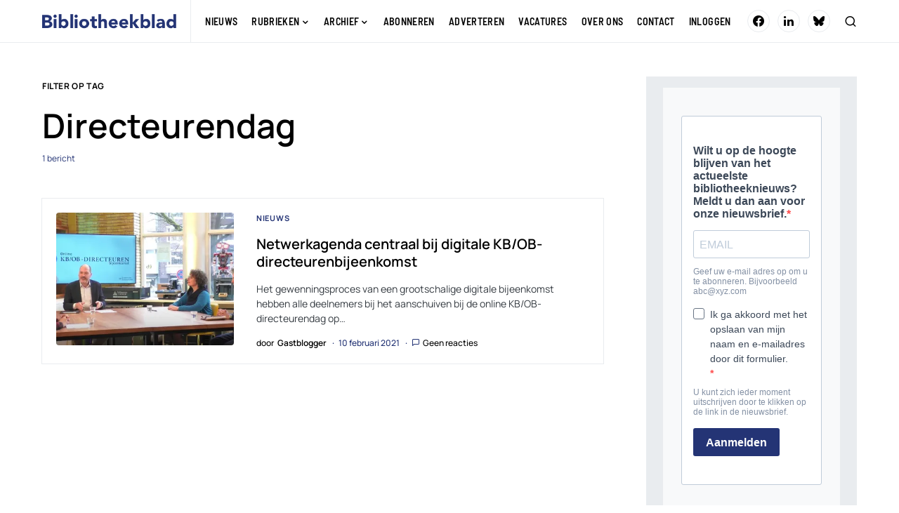

--- FILE ---
content_type: text/css
request_url: https://bibliotheekblad.nl/wp-content/themes/newsblock/style.css?ver=1.0.7
body_size: 32892
content:
@charset "UTF-8";
/*
Theme Name:           Newsblock
Theme URI:            http://codesupply.co/themes/newsblock
Description:          News & Magazine WordPress Theme with Dark Mode
Author:               Code Supply Co.
Author URI:           https://codesupply.co
Version:              1.0.7
Tags:                 two-columns, right-sidebar, custom-colors, editor-style, theme-options, featured-images, custom-menu, sticky-post, translation-ready
License:              GNU General Public License version 3.0
License URI:          http://www.gnu.org/licenses/gpl-3.0.html
Text Domain:          newsblock
*/
/*--------------------------------------------------------------
>>> TABLE OF CONTENTS:
----------------------------------------------------------------
# Base
# Utilities
# Layout
# Elements
# Widgets
# Media
# Vendors

/*--------------------------------------------------------------
# Base
--------------------------------------------------------------*/
/*--------------------------------------------------------------
# CSS Variables
--------------------------------------------------------------*/
:root {
	--cs-common-border-radius: 0px;
	--cs-primary-border-radius: 0px;
	--cs-secondary-border-radius: 50%;
	--cs-styled-category-border-radius: 0;
	--cs-image-border-radius: 0px;
	--cs-header-topbar-height: 90px;
	--cs-header-height: 60px;
	--cs-header-initial-height: 200px;
	--cs-entry-content-width: 700px;
	--cs-entry-content-medium-width: 800px;
	--cs-entry-content-large-width: 1160px;
	--cs-entry-heading-large-width: 800px;
}

:root,
[site-data-scheme=default] {
	--cs-color-site-background: #ffffff;
	--cs-color-topbar-background: #FFFFFF;
	--cs-color-header-background: #FFFFFF;
	--cs-color-submenu-background: #FFFFFF;
	--cs-color-search-background: #f8f9fa;
	--cs-color-footer-background: #111111;
}

[site-data-scheme=dark] {
	--cs-color-site-background: #1c1c1c;
	--cs-color-topbar-background: #1c1c1c;
	--cs-color-header-background: #1c1c1c;
	--cs-color-submenu-background: #1c1c1c;
	--cs-color-search-background: #333335;
	--cs-color-footer-background: #1c1c1c;
}

:root,
[data-scheme=default] {
	--cs-color-contrast-50: #f8f9fa;
	--cs-color-contrast-100: #f8f9fa;
	--cs-color-contrast-200: #e9ecef;
	--cs-color-contrast-300: #dee2e6;
	--cs-color-contrast-400: #ced4da;
	--cs-color-contrast-500: #adb5bd;
	--cs-color-contrast-600: #6c757d;
	--cs-color-contrast-700: #495057;
	--cs-color-contrast-800: #343a40;
	--cs-color-contrast-900: #212529;
	--cs-color-button: #000000;
	--cs-color-button-contrast:#ffffff;
	--cs-color-button-hover: #282828;
	--cs-color-button-hover-contrast:#ffffff;
	--cs-color-styled-heading: #0ee6b0;
	--cs-color-styled-heading-contrast:#000000;
	--cs-color-styled-heading-hover: #0ee6b0;
	--cs-color-styled-heading-hover-contrast: #000000;
	--cs-color-styled-category: rgba(0,0,0,0.3);
	--cs-color-styled-category-contrast: #ffffff;
	--cs-color-styled-category-hover: #000000;
	--cs-color-styled-category-hover-contrast:#ffffff;
	--cs-color-category: #04bc8e;
	--cs-color-category-hover: #000000;
	--cs-color-category-underline: rgba(255,255,255,0);
	--cs-color-primary: #000000;
	--cs-color-primary-contrast: #ffffff;
	--cs-color-secondary: #818181;
	--cs-color-secondary-contrast: #000000;
	--cs-color-accent: #0a0a0a;
	--cs-color-accent-contrast: #ffffff;
	--cs-color-overlay-background: rgba(0,0,0,0.25);
}

[data-scheme=inverse] {
	--cs-color-contrast-50: rgba(255, 255, 255, 0.1);
	--cs-color-contrast-100: rgba(255, 255, 255, 0.1);
	--cs-color-contrast-200: rgba(255, 255, 255, 0.2);
	--cs-color-contrast-300: rgba(255, 255, 255, 0.3);
	--cs-color-contrast-400: rgba(255, 255, 255, 0.4);
	--cs-color-contrast-500: rgba(255, 255, 255, 0.5);
	--cs-color-contrast-600: rgba(255, 255, 255, 0.6);
	--cs-color-contrast-700: rgba(255, 255, 255, 0.7);
	--cs-color-contrast-800: rgba(255, 255, 255, 0.8);
	--cs-color-contrast-900: rgba(255, 255, 255, 0.9);
	--cs-color-primary: #ffffff;
	--cs-color-primary-contrast: #000000;
	--cs-color-secondary:rgba(255, 255, 255, 0.85);
	--cs-color-secondary-contrast: #000000;
	--cs-color-category: #ffffff;
	--cs-color-category-hover: rgba(255, 255, 255, 0.85);
}

[data-scheme=dark] {
	--cs-color-contrast-50: #000000;
	--cs-color-contrast-100: #333333;
	--cs-color-contrast-200: #494949;
	--cs-color-contrast-300: #606060;
	--cs-color-contrast-400: #777777;
	--cs-color-contrast-500: #8e8e8e;
	--cs-color-contrast-600: #a4a4a5;
	--cs-color-contrast-700: #bbbbbb;
	--cs-color-contrast-800: #d2d2d2;
	--cs-color-contrast-900: #e9e9e9;
	--cs-color-button: #3d3d3d;
	--cs-color-button-contrast:#ffffff;
	--cs-color-button-hover: #242424;
	--cs-color-button-hover-contrast: #ffffff;
	--cs-color-styled-heading: #0ee6b0;
	--cs-color-styled-heading-contrast: #000000;
	--cs-color-styled-heading-hover: #0ee6b0;
	--cs-color-styled-heading-hover-contrast: #000000;
	--cs-color-styled-category: #000000;
	--cs-color-styled-category-contrast: #ffffff;
	--cs-color-styled-category-hover: #0ee6b0;
	--cs-color-styled-category-hover-contrast:#000000;
	--cs-color-category: #0ee6b0;
	--cs-color-category-hover: #ffffff;
	--cs-color-category-underline: rgba(255,255,255,0);
	--cs-color-primary: #ffffff;
	--cs-color-primary-contrast: #000000;
	--cs-color-secondary:#858585;
	--cs-color-secondary-contrast: #000000;
	--cs-color-accent: #0ee6b0;
	--cs-color-accent-contrast: #000000;
}

[data-scheme] {
	color: var(--cs-color-primary);
}

.cs-scheme-toggled[data-scheme] *,
.cs-scheme-toggled[data-scheme] *::after,
.cs-scheme-toggled[data-scheme] *::before {
	-webkit-transition: none !important;
	transition: none !important;
}

/*--------------------------------------------------------------
# Palette
--------------------------------------------------------------*/
:root,
[data-scheme=default] {
	--cs-palette-color-blue: #59BACC;
	--cs-palette-color-green: #58AD69;
	--cs-palette-color-orange: #FFBC49;
	--cs-palette-color-red: #e32c26;
	--cs-palette-color-black: #000000;
	--cs-palette-color-white: #FFFFFF;
	--cs-palette-color-secondary: "#818181";
	--cs-palette-color-gray-50: #f8f9fa;
	--cs-palette-color-gray-100: #f8f9fa;
	--cs-palette-color-gray-200: #e9ecef;
}

[data-scheme=inverse] {
	--cs-palette-color-black: #FFFFFF;
	--cs-palette-color-white: #000000;
	--cs-palette-color-secondary: rgba(255, 255, 255, 0.85);
	--cs-palette-color-gray-50: rgba(255, 255, 255, 0.1);
	--cs-palette-color-gray-100: rgba(255, 255, 255, 0.1);
	--cs-palette-color-gray-200: rgba(255, 255, 255, 0.2);
}

[data-scheme=dark] {
	--cs-palette-color-black: #FFFFFF;
	--cs-palette-color-white: #000000;
	--cs-palette-color-secondary: "#858585";
	--cs-palette-color-gray-50: #000000;
	--cs-palette-color-gray-100: #333335;
	--cs-palette-color-gray-200: #49494b;
}

/* Color Options
--------------------------------------------- */
.has-blue-color {
	color: var(--cs-palette-color-blue) !important;
}

.has-blue-background-color {
	background-color: var(--cs-palette-color-blue) !important;
}

.has-green-color {
	color: var(--cs-palette-color-green) !important;
}

.has-green-background-color {
	background-color: var(--cs-palette-color-green) !important;
}

.has-orange-color {
	color: var(--cs-palette-color-orange) !important;
}

.has-orange-background-color {
	background-color: var(--cs-palette-color-orange) !important;
}

.has-red-color {
	color: var(--cs-palette-color-red) !important;
}

.has-red-background-color {
	background-color: var(--cs-palette-color-red) !important;
}

.has-black-color {
	color: var(--cs-palette-color-black) !important;
}

.has-black-background-color {
	background-color: var(--cs-palette-color-black) !important;
}

.has-white-color {
	color: var(--cs-palette-color-white) !important;
}

.has-white-background-color {
	background-color: var(--cs-palette-color-white) !important;
}

.has-secondary-color {
	color: var(--cs-palette-color-secondary) !important;
}

.has-secondary-background-color {
	background-color: var(--cs-palette-color-secondary) !important;
}

.has-gray-50-color {
	color: var(--cs-palette-color-gray-50) !important;
}

.has-gray-50-background-color {
	background-color: var(--cs-palette-color-gray-50) !important;
}

.has-gray-100-color {
	color: var(--cs-palette-color-gray-100) !important;
}

.has-gray-100-background-color {
	background-color: var(--cs-palette-color-gray-100) !important;
}

.has-gray-200-color {
	color: var(--cs-palette-color-gray-200) !important;
}

.has-gray-200-background-color {
	background-color: var(--cs-palette-color-gray-200) !important;
}

/*--------------------------------------------------------------
# Icons
--------------------------------------------------------------*/
@font-face {
	font-family: "cs-icons";
	src: url("./assets/static/icon-fonts/icons.ttf") format("truetype"), url("./assets/static/icon-fonts/icons.woff") format("woff"), url("./assets/static/icon-fonts/icons.svg#icons") format("svg");
	font-weight: normal;
	font-style: normal;
	font-display: swap;
}
[class^=cs-icon-],
[class*=" cs-icon-"] {
	font-family: "cs-icons" !important;
	speak: none;
	font-style: normal;
	font-weight: normal;
	font-variant: normal;
	text-transform: none;
	line-height: 1;
	-webkit-font-smoothing: antialiased;
	-moz-osx-font-smoothing: grayscale;
}

.cs-icon-pinterest:before {
	content: "";
}

.cs-icon-arrow-long-bottom:before {
	content: "";
}

.cs-icon-arrow-long-top:before {
	content: "";
}

.cs-icon-arrow-long-left:before {
	content: "";
}

.cs-icon-arrow-long-right:before {
	content: "";
}

.cs-icon-instagram:before {
	content: "";
}

.cs-icon-youtube-alt:before {
	content: "";
}

.cs-icon-dot-single:before {
	content: "";
}

.cs-icon-pause:before {
	content: "";
}

.cs-icon-send:before {
	content: "";
}

.cs-icon-share-top:before {
	content: "";
}

.cs-icon-volume-x:before {
	content: "";
}

.cs-icon-volume:before {
	content: "";
}

.cs-icon-pause-circle:before {
	content: "";
}

.cs-icon-play-circle:before {
	content: "";
}

.cs-icon-clock:before {
	content: "";
}

.cs-icon-bag:before {
	content: "";
}

.cs-icon-cart:before {
	content: "";
}

.cs-icon-activity:before {
	content: "";
}

.cs-icon-alert-circle:before {
	content: "";
}

.cs-icon-arrow-down:before {
	content: "";
}

.cs-icon-arrow-down-circle:before {
	content: "";
}

.cs-icon-arrow-left:before {
	content: "";
}

.cs-icon-arrow-left-circle:before {
	content: "";
}

.cs-icon-arrow-right:before {
	content: "";
}

.cs-icon-arrow-right-circle:before {
	content: "";
}

.cs-icon-arrow-up-circle:before {
	content: "";
}

.cs-icon-at-sign:before {
	content: "";
}

.cs-icon-award:before {
	content: "";
}

.cs-icon-bookmark:before {
	content: "";
}

.cs-icon-chevron-down:before {
	content: "";
}

.cs-icon-chevron-left:before {
	content: "";
}

.cs-icon-chevron-right:before {
	content: "";
}

.cs-icon-chevron-up:before {
	content: "";
}

.cs-icon-circle:before {
	content: "";
}

.cs-icon-eye:before {
	content: "";
}

.cs-icon-file:before {
	content: "";
}

.cs-icon-file-text:before {
	content: "";
}

.cs-icon-film:before {
	content: "";
}

.cs-icon-help-circle:before {
	content: "";
}

.cs-icon-info:before {
	content: "";
}

.cs-icon-menu:before {
	content: "";
}

.cs-icon-message-square:before {
	content: "";
}

.cs-icon-more-horizontal:before {
	content: "";
}

.cs-icon-more-vertical:before {
	content: "";
}

.cs-icon-music:before {
	content: "";
}

.cs-icon-play:before {
	content: "";
}

.cs-icon-play-circle:before {
	content: "";
}

.cs-icon-plus-circle:before {
	content: "";
}

.cs-icon-search:before {
	content: "";
}

.cs-icon-share:before {
	content: "";
}

.cs-icon-tag:before {
	content: "";
}

.cs-icon-watch:before {
	content: "";
}

.cs-icon-x:before {
	content: "";
}

.cs-icon-x-circle:before {
	content: "";
}

.cs-icon-x-square:before {
	content: "";
}

.cs-icon-youtube:before {
	content: "";
}

.cs-icon-zap:before {
	content: "";
}

.cs-icon-zoom-in:before {
	content: "";
}

.cs-icon-zoom-out:before {
	content: "";
}

.cs-icon-mail:before {
	content: "";
}

.cs-icon-bar-chart:before {
	content: "";
}

.cs-icon-image:before {
	content: "";
}

.cs-icon-moon:before {
	content: "";
}

.cs-icon-sun:before {
	content: "";
}

/*--------------------------------------------------------------
# Section Heading
--------------------------------------------------------------*/
.cnvs-block-section-heading {
	--cnvs-section-heading-color: var(--cs-color-primary);
	--cnvs-section-heading-border-color: var(--cs-color-contrast-200);
	--cnvs-section-heading-icon-color: var(--cs-color-primary);
	--cnvs-section-heading-accent-block-backround: var(--cs-color-primary);
	--cnvs-section-heading-accent-block-color: var(--cs-color-primary-contrast);
	font-family: var(--cs-font-section-headings-family), sans-serif;
	font-size: var(--cs-font-section-headings-size);
	font-weight: var(--cs-font-section-headings-weight);
	font-style: var(--cs-font-section-headings-style);
	letter-spacing: var(--cs-font-section-headings-letter-spacing);
	text-transform: var(--cs-font-section-headings-text-transform);
}
.cnvs-block-section-heading .cnvs-section-title {
	font-family: var(--cs-font-section-headings-family), sans-serif;
	font-size: var(--cs-font-section-headings-size);
	font-weight: var(--cs-font-section-headings-weight);
	font-style: var(--cs-font-section-headings-style);
	letter-spacing: var(--cs-font-section-headings-letter-spacing);
	text-transform: var(--cs-font-section-headings-text-transform);
}

.is-style-cnvs-block-section-heading-decorative .cnvs-section-title,
.section-heading-default-decorative .is-style-cnvs-block-section-heading-default .cnvs-section-title {
	font-family: var(--cs-font-decorated-heading-family), sans-serif;
	font-size: var(--cs-font-decorated-heading-font-size);
	font-weight: var(--cs-font-decorated-heading-weight);
	text-transform: var(--cs-font-decorated-heading-text-transform);
	line-height: var(--cs-font-decorated-heading-line-height);
	letter-spacing: var(--cs-font-decorated-heading-letter-spacing);
}

/*--------------------------------------------------------------
## Reboot
--------------------------------------------------------------*/
*,
*::before,
*::after {
	-webkit-box-sizing: border-box;
	box-sizing: border-box;
}

html {
	font-family: sans-serif;
	line-height: 1.15;
	-webkit-text-size-adjust: 100%;
	-webkit-tap-highlight-color: rgba(0, 0, 0, 0);
}

article,
aside,
figcaption,
figure,
footer,
header,
hgroup,
main,
nav,
section {
	display: block;
}

body {
	margin: 0;
	font-family: -apple-system, BlinkMacSystemFont, "Segoe UI", Roboto, "Helvetica Neue", Arial, "Noto Sans", sans-serif, "Apple Color Emoji", "Segoe UI Emoji", "Segoe UI Symbol", "Noto Color Emoji";
	font-size: 1rem;
	font-weight: 400;
	line-height: 1.5;
	color: #000000;
	text-align: left;
	background-color: #ffffff;
}

[tabindex="-1"]:focus:not(:focus-visible) {
	outline: 0 !important;
}

hr, .wp-block-separator {
	-webkit-box-sizing: content-box;
	box-sizing: content-box;
	height: 0;
	overflow: visible;
}

h1,
h2,
h3,
h4,
h5,
h6 {
	margin-top: 0;
	margin-bottom: 1rem;
}

p {
	margin-top: 0;
	margin-bottom: 1rem;
}

abbr[title],
abbr[data-original-title] {
	text-decoration: underline;
	-webkit-text-decoration: underline dotted;
	text-decoration: underline dotted;
	cursor: help;
	border-bottom: 0;
	-webkit-text-decoration-skip-ink: none;
	text-decoration-skip-ink: none;
}

address {
	margin-bottom: 1rem;
	font-style: normal;
	line-height: inherit;
}

ol,
ul,
dl {
	margin-top: 0;
	margin-bottom: 1rem;
}

ol ol,
ul ul,
ol ul,
ul ol {
	margin-bottom: 0;
}

dt {
	font-weight: 700;
}

dd {
	margin-bottom: 0.5rem;
	margin-left: 0;
}

blockquote {
	margin: 0 0 1rem;
}

b,
strong {
	font-weight: bolder;
}

small {
	font-size: 80%;
}

sub,
sup {
	position: relative;
	font-size: 75%;
	line-height: 0;
	vertical-align: baseline;
}

sub {
	bottom: -0.25em;
}

sup {
	top: -0.5em;
}

a {
	color: var(--cs-color-primary);
	text-decoration: none;
	background-color: transparent;
	-webkit-transition: color 0.25s;
	transition: color 0.25s;
}
a:hover {
	color: var(--cs-color-primary);
	text-decoration: none;
}

a:not([href]) {
	color: inherit;
	text-decoration: none;
}
a:not([href]):hover {
	color: inherit;
	text-decoration: none;
}

pre,
code,
kbd,
samp {
	font-family: SFMono-Regular, Menlo, Monaco, Consolas, "Liberation Mono", "Courier New", monospace;
	font-size: 1em;
}

pre {
	margin-top: 0;
	margin-bottom: 1rem;
	overflow: auto;
}

figure {
	margin: 0 0 1rem;
}

img {
	vertical-align: middle;
	border-style: none;
}

svg {
	overflow: hidden;
	vertical-align: middle;
}

table, .wp-block-table {
	border-collapse: collapse;
}

caption {
	padding-top: 0.75rem;
	padding-bottom: 0.75rem;
	color: #6c757d;
	text-align: left;
	caption-side: bottom;
}

th {
	text-align: inherit;
}

label {
	display: inline-block;
	margin-bottom: 0.5rem;
}

button {
	border-radius: 0;
}

button:focus {
	outline: 1px dotted;
	outline: 5px auto -webkit-focus-ring-color;
}

input,
button,
select,
optgroup,
textarea {
	margin: 0;
	font-family: inherit;
	font-size: inherit;
	line-height: inherit;
}

button,
input {
	overflow: visible;
}

button,
select {
	text-transform: none;
}

select {
	word-wrap: normal;
}

button,
[type=button],
[type=reset],
[type=submit] {
	-webkit-appearance: button;
}

button:not(:disabled),
[type=button]:not(:disabled),
[type=reset]:not(:disabled),
[type=submit]:not(:disabled) {
	cursor: pointer;
}

button::-moz-focus-inner,
[type=button]::-moz-focus-inner,
[type=reset]::-moz-focus-inner,
[type=submit]::-moz-focus-inner {
	padding: 0;
	border-style: none;
}

input[type=radio],
input[type=checkbox] {
	-webkit-box-sizing: border-box;
	box-sizing: border-box;
	padding: 0;
}

input[type=date],
input[type=time],
input[type=datetime-local],
input[type=month] {
	-webkit-appearance: listbox;
}

textarea {
	overflow: auto;
	resize: vertical;
}

fieldset {
	min-width: 0;
	padding: 0;
	margin: 0;
	border: 0;
}

legend {
	display: block;
	width: 100%;
	max-width: 100%;
	padding: 0;
	margin-bottom: 0.5rem;
	font-size: 1.5rem;
	line-height: inherit;
	color: inherit;
	white-space: normal;
}

progress {
	vertical-align: baseline;
}

[type=number]::-webkit-inner-spin-button,
[type=number]::-webkit-outer-spin-button {
	height: auto;
}

[type=search] {
	outline-offset: -2px;
	-webkit-appearance: none;
}

[type=search]::-webkit-search-decoration {
	-webkit-appearance: none;
}

::-webkit-file-upload-button {
	font: inherit;
	-webkit-appearance: button;
}

output {
	display: inline-block;
}

summary {
	display: list-item;
	cursor: pointer;
}

template {
	display: none;
}

[hidden] {
	display: none !important;
}

.screen-reader-text, .sr-only {
	display: none;
}

/*--------------------------------------------------------------
## Typography
--------------------------------------------------------------*/
html {
	-webkit-font-smoothing: antialiased;
	-moz-osx-font-smoothing: grayscale;
	font-size: 16px;
	font-family: var(--cs-font-base-family);
}

body {
	font-family: var(--cs-font-base-family), sans-serif;
	font-size: var(--cs-font-base-size);
	font-weight: var(--cs-font-base-weight);
	font-style: var(--cs-font-base-style);
	line-height: var(--cs-font-base-line-height);
	letter-spacing: var(--cs-font-base-letter-spacing);
}

h1, h2, h3, h4, h5, h6,
.h1, .h2, .h3, .h4, .h5, .h6 {
	margin-top: 0;
	margin-bottom: 1rem;
	word-wrap: break-word;
	font-family: var(--cs-font-headings-family), sans-serif;
	font-weight: var(--cs-font-headings-weight);
	text-transform: var(--cs-font-headings-text-transform);
	line-height: var(--cs-font-headings-line-height);
	letter-spacing: var(--cs-font-headings-letter-spacing);
}

h1, .h1 {
	font-size: 3rem;
}

h2, .h2 {
	font-size: 2.5rem;
}

h3, .h3 {
	font-size: 1.875rem;
}

h4, .h4 {
	font-size: 1.5rem;
}

h5, .h5 {
	font-size: 1.25rem;
}

h6, .h6 {
	font-size: 1rem;
}

hr, .wp-block-separator {
	border: 0;
	border-top: 1px solid var(--cs-color-contrast-200);
}

small, .small {
	font-family: var(--cs-font-secondary-family), sans-serif;
	font-size: var(--cs-font-secondary-size);
	font-weight: var(--cs-font-secondary-weight);
	font-style: var(--cs-font-secondary-style);
	letter-spacing: var(--cs-font-secondary-letter-spacing);
	text-transform: var(--cs-font-secondary-text-transform);
}

mark, .mark {
	padding: 0.2em;
	background-color: #fcf8e3;
	font-family: var(--cs-font-secondary-family), sans-serif;
	font-size: var(--cs-font-secondary-size);
	font-weight: var(--cs-font-secondary-weight);
	font-style: var(--cs-font-secondary-style);
	letter-spacing: var(--cs-font-secondary-letter-spacing);
	text-transform: var(--cs-font-secondary-text-transform);
}

figcaption,
cite,
caption,
time {
	font-family: var(--cs-font-secondary-family), sans-serif;
	font-size: var(--cs-font-secondary-size);
	font-weight: var(--cs-font-secondary-weight);
	font-style: var(--cs-font-secondary-style);
	letter-spacing: var(--cs-font-secondary-letter-spacing);
	text-transform: var(--cs-font-secondary-text-transform);
}

.cs-section-heading {
	font-family: var(--cs-font-section-headings-family), sans-serif;
	font-size: var(--cs-font-section-headings-size);
	font-weight: var(--cs-font-section-headings-weight);
	font-style: var(--cs-font-section-headings-style);
	letter-spacing: var(--cs-font-section-headings-letter-spacing);
	text-transform: var(--cs-font-section-headings-text-transform);
	margin-bottom: 0;
}

.cs-section-heading-common {
	border-bottom: 4px solid var(--cs-color-contrast-200);
	padding-bottom: 1em;
}

/*--------------------------------------------------------------
## Tables
--------------------------------------------------------------*/
table, .wp-block-table {
	width: 100%;
	max-width: 100%;
	border-collapse: collapse;
	margin-bottom: 0;
	text-align: left;
}
table th, .wp-block-table th,
table td,
.wp-block-table td {
	padding: 0.75rem;
	vertical-align: middle;
	border: none;
	border-top: 1px solid var(--cs-color-contrast-200);
}
table thead, .wp-block-table thead {
	border-bottom: 2px solid var(--cs-color-contrast-200);
}
table thead th, .wp-block-table thead th {
	font-family: var(--cs-font-headings-family), sans-serif;
	font-weight: var(--cs-font-headings-weight);
	text-transform: var(--cs-font-headings-text-transform);
	line-height: var(--cs-font-headings-line-height);
	letter-spacing: var(--cs-font-headings-letter-spacing);
}
table tfoot, .wp-block-table tfoot {
	border-top: 2px solid var(--cs-color-contrast-200);
}
table tbody + tbody, .wp-block-table tbody + tbody {
	border-top: 2px solid var(--cs-color-contrast-200);
}
table thead th, .wp-block-table thead th,
table thead td,
.wp-block-table thead td {
	border-bottom-width: 1px;
}

.wp-block-table.is-style-stripes {
	border-bottom: none;
}
.wp-block-table.is-style-stripes tbody tr:nth-child(odd) {
	background-color: var(--cs-color-contrast-100);
}
.wp-block-table figcaption {
	background-color: var(--cs-color-contrast-200);
	padding: 0.75rem;
	color: var(--cs-color-secondary);
	text-align: left;
}

.cs-table-bordered th,
.cs-table-bordered td {
	border: 1px solid var(--cs-color-contrast-200);
}
.cs-table-bordered thead th,
.cs-table-bordered thead td {
	border-bottom-width: 1px;
}

.cs-table-striped tbody tr:nth-of-type(odd) {
	background-color: var(--cs-color-contrast-100);
}

@media (max-width: 599.98px) {
	.cs-table-responsive-sm {
		display: block;
		width: 100%;
		overflow-x: auto;
		-webkit-overflow-scrolling: touch;
		-ms-overflow-style: -ms-autohiding-scrollbar;
	}
}
@media (max-width: 719.98px) {
	.cs-table-responsive-md {
		display: block;
		width: 100%;
		overflow-x: auto;
		-webkit-overflow-scrolling: touch;
		-ms-overflow-style: -ms-autohiding-scrollbar;
	}
}
@media (max-width: 1019.98px) {
	.cs-table-responsive-lg {
		display: block;
		width: 100%;
		overflow-x: auto;
		-webkit-overflow-scrolling: touch;
		-ms-overflow-style: -ms-autohiding-scrollbar;
	}
}
@media (max-width: 1199.98px) {
	.cs-table-responsive-xl {
		display: block;
		width: 100%;
		overflow-x: auto;
		-webkit-overflow-scrolling: touch;
		-ms-overflow-style: -ms-autohiding-scrollbar;
	}
}
@media (max-width: 1919.98px) {
	.cs-table-responsive-full {
		display: block;
		width: 100%;
		overflow-x: auto;
		-webkit-overflow-scrolling: touch;
		-ms-overflow-style: -ms-autohiding-scrollbar;
	}
}
.cs-table-responsive {
	display: block;
	width: 100%;
	overflow-x: auto;
	-webkit-overflow-scrolling: touch;
	-ms-overflow-style: -ms-autohiding-scrollbar;
}

/*--------------------------------------------------------------
## Entry
--------------------------------------------------------------*/
.cs-main-content .entry-content > *:last-child:after,
.cs-main-content .entry-summary > *:last-child:after {
	content: "";
	clear: both;
	display: table;
}
.cs-main-content .entry-content > *,
.cs-main-content .entry-content .wp-block-column > *,
.cs-main-content .entry-content .wp-block-group__inner-container > *,
.cs-main-content .entry-content .wp-block-cover__inner-container > *,
.cs-main-content .entry-content .wp-block-media-text__content > *,
.cs-main-content .entry-content .cnvs-block-column-inner > div > *,
.cs-main-content .entry-content .cnvs-block-section-content-inner > *,
.cs-main-content .entry-content .cnvs-block-section-sidebar-inner > *,
.cs-main-content .entry-summary > *,
.cs-main-content .entry-summary .wp-block-column > *,
.cs-main-content .entry-summary .wp-block-group__inner-container > *,
.cs-main-content .entry-summary .wp-block-cover__inner-container > *,
.cs-main-content .entry-summary .wp-block-media-text__content > *,
.cs-main-content .entry-summary .cnvs-block-column-inner > div > *,
.cs-main-content .entry-summary .cnvs-block-section-content-inner > *,
.cs-main-content .entry-summary .cnvs-block-section-sidebar-inner > * {
	margin-top: 32px;
	margin-bottom: 32px;
}
@media (min-width: 600px) {
	.cs-main-content .entry-content > *,
.cs-main-content .entry-content .wp-block-column > *,
.cs-main-content .entry-content .wp-block-group__inner-container > *,
.cs-main-content .entry-content .wp-block-cover__inner-container > *,
.cs-main-content .entry-content .wp-block-media-text__content > *,
.cs-main-content .entry-content .cnvs-block-column-inner > div > *,
.cs-main-content .entry-content .cnvs-block-section-content-inner > *,
.cs-main-content .entry-content .cnvs-block-section-sidebar-inner > *,
.cs-main-content .entry-summary > *,
.cs-main-content .entry-summary .wp-block-column > *,
.cs-main-content .entry-summary .wp-block-group__inner-container > *,
.cs-main-content .entry-summary .wp-block-cover__inner-container > *,
.cs-main-content .entry-summary .wp-block-media-text__content > *,
.cs-main-content .entry-summary .cnvs-block-column-inner > div > *,
.cs-main-content .entry-summary .cnvs-block-section-content-inner > *,
.cs-main-content .entry-summary .cnvs-block-section-sidebar-inner > * {
		margin-top: 32px;
		margin-bottom: 32px;
	}
}
.cs-main-content .entry-content > *:first-child,
.cs-main-content .entry-content .wp-block-column > *:first-child,
.cs-main-content .entry-content .wp-block-group__inner-container > *:first-child,
.cs-main-content .entry-content .wp-block-cover__inner-container > *:first-child,
.cs-main-content .entry-content .wp-block-media-text__content > *:first-child,
.cs-main-content .entry-content .cnvs-block-column-inner > div > *:first-child,
.cs-main-content .entry-content .cnvs-block-section-content-inner > *:first-child,
.cs-main-content .entry-content .cnvs-block-section-sidebar-inner > *:first-child,
.cs-main-content .entry-summary > *:first-child,
.cs-main-content .entry-summary .wp-block-column > *:first-child,
.cs-main-content .entry-summary .wp-block-group__inner-container > *:first-child,
.cs-main-content .entry-summary .wp-block-cover__inner-container > *:first-child,
.cs-main-content .entry-summary .wp-block-media-text__content > *:first-child,
.cs-main-content .entry-summary .cnvs-block-column-inner > div > *:first-child,
.cs-main-content .entry-summary .cnvs-block-section-content-inner > *:first-child,
.cs-main-content .entry-summary .cnvs-block-section-sidebar-inner > *:first-child {
	margin-top: 0;
}
.cs-main-content .entry-content > *:last-child,
.cs-main-content .entry-content .wp-block-column > *:last-child,
.cs-main-content .entry-content .wp-block-group__inner-container > *:last-child,
.cs-main-content .entry-content .wp-block-cover__inner-container > *:last-child,
.cs-main-content .entry-content .wp-block-media-text__content > *:last-child,
.cs-main-content .entry-content .cnvs-block-column-inner > div > *:last-child,
.cs-main-content .entry-content .cnvs-block-section-content-inner > *:last-child,
.cs-main-content .entry-content .cnvs-block-section-sidebar-inner > *:last-child,
.cs-main-content .entry-summary > *:last-child,
.cs-main-content .entry-summary .wp-block-column > *:last-child,
.cs-main-content .entry-summary .wp-block-group__inner-container > *:last-child,
.cs-main-content .entry-summary .wp-block-cover__inner-container > *:last-child,
.cs-main-content .entry-summary .wp-block-media-text__content > *:last-child,
.cs-main-content .entry-summary .cnvs-block-column-inner > div > *:last-child,
.cs-main-content .entry-summary .cnvs-block-section-content-inner > *:last-child,
.cs-main-content .entry-summary .cnvs-block-section-sidebar-inner > *:last-child {
	margin-bottom: 0;
}
.cs-main-content .entry-content .cnvs-block-section,
.cs-main-content .entry-summary .cnvs-block-section {
	margin-top: 64px;
	margin-bottom: 64px;
}
@media (min-width: 600px) {
	.cs-main-content .entry-content .cnvs-block-section,
.cs-main-content .entry-summary .cnvs-block-section {
		margin-top: 64px;
		margin-bottom: 64px;
	}
}
.cs-main-content .entry-content .cnvs-block-section:first-child,
.cs-main-content .entry-summary .cnvs-block-section:first-child {
	margin-top: 0;
}
.cs-main-content .entry-content .cnvs-block-section:last-child,
.cs-main-content .entry-summary .cnvs-block-section:last-child {
	margin-bottom: 0;
}
.cs-main-content .entry-content .cnvs-block-posts,
.cs-main-content .entry-summary .cnvs-block-posts {
	margin-top: 48px;
	margin-bottom: 48px;
}
@media (min-width: 600px) {
	.cs-main-content .entry-content .cnvs-block-posts,
.cs-main-content .entry-summary .cnvs-block-posts {
		margin-top: 48px;
		margin-bottom: 48px;
	}
}
.cs-main-content .entry-content .cnvs-block-posts:first-child,
.cs-main-content .entry-summary .cnvs-block-posts:first-child {
	margin-top: 0;
}
.cs-main-content .entry-content .cnvs-block-posts:last-child,
.cs-main-content .entry-summary .cnvs-block-posts:last-child {
	margin-bottom: 0;
}
.cs-main-content .entry-content .cnvs-block-posts + .cnvs-block-section-heading,
.cs-main-content .entry-summary .cnvs-block-posts + .cnvs-block-section-heading {
	margin-top: 64px;
}
@media (min-width: 600px) {
	.cs-main-content .entry-content .cnvs-block-posts + .cnvs-block-section-heading,
.cs-main-content .entry-summary .cnvs-block-posts + .cnvs-block-section-heading {
		margin-top: 64px;
	}
	.cs-main-content .entry-content .cnvs-block-posts + .cnvs-block-section-heading:first-child,
.cs-main-content .entry-summary .cnvs-block-posts + .cnvs-block-section-heading:first-child {
		margin-top: 0;
	}
}
.cs-main-content .entry-content .cnvs-block-section-heading + .cnvs-block-posts,
.cs-main-content .entry-summary .cnvs-block-section-heading + .cnvs-block-posts {
	margin-top: 32px;
}
.cs-main-content .entry-content .cnvs-block-section-heading + .cnvs-block-posts:first-child,
.cs-main-content .entry-summary .cnvs-block-section-heading + .cnvs-block-posts:first-child {
	margin-top: 0;
}
.cs-main-content .entry-content > h1:not(:first-child), .cs-main-content .entry-content > h2:not(:first-child), .cs-main-content .entry-content > h3:not(:first-child), .cs-main-content .entry-content > h4:not(:first-child), .cs-main-content .entry-content > h5:not(:first-child), .cs-main-content .entry-content > h6:not(:first-child),
.cs-main-content .entry-content > .h1:not(:first-child), .cs-main-content .entry-content > .h2:not(:first-child), .cs-main-content .entry-content > .h3:not(:first-child), .cs-main-content .entry-content > .h4:not(:first-child), .cs-main-content .entry-content > .h5:not(:first-child), .cs-main-content .entry-content > .h6:not(:first-child),
.cs-main-content .entry-summary > h1:not(:first-child),
.cs-main-content .entry-summary > h2:not(:first-child),
.cs-main-content .entry-summary > h3:not(:first-child),
.cs-main-content .entry-summary > h4:not(:first-child),
.cs-main-content .entry-summary > h5:not(:first-child),
.cs-main-content .entry-summary > h6:not(:first-child),
.cs-main-content .entry-summary > .h1:not(:first-child),
.cs-main-content .entry-summary > .h2:not(:first-child),
.cs-main-content .entry-summary > .h3:not(:first-child),
.cs-main-content .entry-summary > .h4:not(:first-child),
.cs-main-content .entry-summary > .h5:not(:first-child),
.cs-main-content .entry-summary > .h6:not(:first-child) {
	margin-top: 64px;
}

.cs-main-content .entry-content .entry-content,
.cs-main-content .entry-content .entry-summary,
.cs-main-content .entry-summary .entry-content,
.cs-main-content .entry-summary .entry-summary {
	margin: inherit;
	max-width: inherit;
	padding: inherit;
}
@media (min-width: 600px) {
	.cs-main-content .entry-content .entry-content,
.cs-main-content .entry-content .entry-summary,
.cs-main-content .entry-summary .entry-content,
.cs-main-content .entry-summary .entry-summary {
		margin: inherit;
		max-width: inherit;
		padding: inherit;
	}
}
.cs-main-content .entry-content > .alignleft, .cs-main-content .entry-content > .alignright,
.cs-main-content .entry-summary > .alignleft,
.cs-main-content .entry-summary > .alignright {
	margin-top: 0;
	margin-bottom: 0;
}

/*--------------------------------------------------------------
## Entry Content
--------------------------------------------------------------*/
.entry-content {
	line-height: var(--cs-font-base-line-height);
}
.entry-content p > a,
.entry-content p > strong > a,
.entry-content figcaption > a, .entry-content > a, .entry-content > p > a, .entry-content > ul li > a, .entry-content > ol li > a, .entry-content > p > em > a, .entry-content > p > strong > a {
	color: var(--cs-color-primary);
	text-decoration: underline;
}
.entry-content p > a:hover, .entry-content p > a:focus,
.entry-content p > strong > a:hover,
.entry-content p > strong > a:focus,
.entry-content figcaption > a:hover,
.entry-content figcaption > a:focus, .entry-content > a:hover, .entry-content > a:focus, .entry-content > p > a:hover, .entry-content > p > a:focus, .entry-content > ul li > a:hover, .entry-content > ul li > a:focus, .entry-content > ol li > a:hover, .entry-content > ol li > a:focus, .entry-content > p > em > a:hover, .entry-content > p > em > a:focus, .entry-content > p > strong > a:hover, .entry-content > p > strong > a:focus {
	color: var(--cs-color-primary);
	text-decoration: none;
}
.entry-content pre,
.entry-content code {
	background-color: var(--cs-color-contrast-50);
}
.entry-content pre {
	padding: 20px;
}
.entry-content pre code {
	background-color: transparent;
}
.entry-content > blockquote {
	position: relative;
	font-size: 1.25rem;
	line-height: var(--cs-font-base-line-height);
	margin-left: 0;
	margin-right: 0;
	background: var(--cs-color-contrast-50);
	margin-top: 48px;
	margin-bottom: 48px;
	padding: 2rem;
	border-left: 0;
	border-radius: var(--cs-common-border-radius);
	font-family: var(--cs-font-headings-family), sans-serif;
	font-weight: var(--cs-font-headings-weight);
	text-transform: var(--cs-font-headings-text-transform);
	line-height: var(--cs-font-headings-line-height);
	letter-spacing: var(--cs-font-headings-letter-spacing);
}
.entry-content > blockquote cite {
	display: block;
	color: var(--cs-color-secondary);
	font-style: normal;
	margin-top: 0.5rem;
	font-family: var(--cs-font-secondary-family), sans-serif;
	font-size: var(--cs-font-secondary-size);
	font-weight: var(--cs-font-secondary-weight);
	font-style: var(--cs-font-secondary-style);
	letter-spacing: var(--cs-font-secondary-letter-spacing);
	text-transform: var(--cs-font-secondary-text-transform);
}
.entry-content > blockquote p {
	line-height: var(--cs-font-base-line-height);
}
.entry-content > blockquote p:first-child {
	font-size: inherit;
	margin-top: 0;
}
.entry-content > blockquote p:last-child {
	margin-bottom: 0;
}
.entry-content .wp-caption-dd {
	color: var(--cs-color-secondary);
	margin-left: 0;
}
.entry-content .cs-embed {
	margin-top: 48px;
	margin-bottom: 48px;
}
.entry-content .is-style-cnvs-paragraph-callout {
	font-size: 1.25rem;
}

.alignnone {
	max-width: 100%;
}

.alignleft {
	float: none;
	margin-right: 0;
	max-width: 100%;
}
@media (min-width: 600px) {
	.alignleft {
		float: left;
		margin-right: 2rem;
	}
}
.alignleft + * {
	margin-top: 0 !important;
}

.alignright {
	float: none;
	margin-left: 0;
	max-width: 100%;
}
@media (min-width: 600px) {
	.alignright {
		float: right;
		margin-left: 2rem;
	}
}
.alignright + * {
	margin-top: 0 !important;
}

.aligncenter {
	display: block;
	clear: both;
	margin-left: auto;
	margin-right: auto;
	max-width: 100%;
}
.aligncenter .wp-caption-text,
.aligncenter .wp-caption-dd {
	text-align: center;
}

img.alignleft,
img.alignright {
	margin-bottom: 1rem;
}

.wp-block-group.alignleft,
.wp-block-group.alignright,
.wp-block-pullquote.alignleft,
.wp-block-pullquote.alignright,
.wp-block-cover-image.alignleft,
.wp-block-cover-image.alignright,
.wp-block-cover.alignleft,
.wp-block-cover.alignright {
	max-width: 100%;
}
@media (min-width: 600px) {
	.wp-block-group.alignleft,
.wp-block-group.alignright,
.wp-block-pullquote.alignleft,
.wp-block-pullquote.alignright,
.wp-block-cover-image.alignleft,
.wp-block-cover-image.alignright,
.wp-block-cover.alignleft,
.wp-block-cover.alignright {
		max-width: calc(50% - 1rem);
	}
}

/** =========== Blocks =========== */
.wp-block-columns > *:first-child {
	margin-top: 0;
}
.wp-block-columns > *:last-child {
	margin-bottom: 0;
}
.wp-block-columns .wp-block-column > *:first-child {
	margin-top: 0;
}
.wp-block-columns .wp-block-column > *:last-child {
	margin-bottom: 0;
}

p.has-background {
	padding: 1.5rem 2rem;
}

p.wp-block-subhead {
	font-size: 1.25rem;
	color: var(--cs-color-secondary);
	opacity: 1;
}

.wp-block-separator {
	--cnvs-wp-block-separator-color: var(--cs-color-contrast-300);
}
.wp-block-separator:not(.is-style-dots) {
	border-top: none;
	border-bottom: 1px solid currentColor;
}
.wp-block-separator:not(.is-style-wide):not(.is-style-dots) {
	max-width: 100px;
	margin-left: 0;
	margin-right: auto;
}

.wp-block-button .wp-block-button__link {
	text-align: center;
	white-space: nowrap;
	vertical-align: middle;
	-webkit-user-select: none;
	-moz-user-select: none;
	-ms-user-select: none;
	user-select: none;
	-webkit-transition: 0.25s;
	transition: 0.25s;
	padding: 0.75rem 1.5rem;
	font-family: var(--cs-font-primary-family), sans-serif;
	font-size: var(--cs-font-primary-size);
	font-weight: var(--cs-font-primary-weight);
	font-style: var(--cs-font-primary-style);
	letter-spacing: var(--cs-font-primary-letter-spacing);
	text-transform: var(--cs-font-primary-text-transform);
}
.wp-block-button:not(.is-style-outline) .wp-block-button__link:not(.has-background) {
	background-color: var(--cs-color-button);
}
.wp-block-button:not(.is-style-outline) .wp-block-button__link:not(.has-background):hover {
	background-color: var(--cs-color-button-hover);
	opacity: 1;
}
.wp-block-button:not(.is-style-outline) .wp-block-button__link:not(.has-text-color) {
	color: var(--cs-color-button-contrast);
}
.wp-block-button:not(.is-style-outline) .wp-block-button__link:not(.has-text-color):hover {
	color: var(--cs-color-button-hover-contrast);
	opacity: 1;
}
.wp-block-button:not(.is-style-outline) .wp-block-button__link:hover {
	opacity: 0.75;
	cursor: pointer;
}
.wp-block-button.is-style-outline .wp-block-button__link:not(.has-background) {
	border-color: var(--cs-color-button);
	background-color: var(--cs-color-button-contrast);
}
.wp-block-button.is-style-outline .wp-block-button__link:not(.has-background):hover {
	border-color: var(--cs-color-button-hover);
	background-color: var(--cs-color-button-hover-contrast);
	opacity: 1;
}
.wp-block-button.is-style-outline .wp-block-button__link:not(.has-text-color) {
	color: var(--cs-color-button);
}
.wp-block-button.is-style-outline .wp-block-button__link:not(.has-text-color):hover {
	color: var(--cs-color-button-hover);
	opacity: 1;
}

.wp-block-file .wp-block-file__button {
	display: -webkit-inline-box;
	display: -ms-inline-flexbox;
	display: inline-flex;
	-webkit-box-align: center;
	-ms-flex-align: center;
	align-items: center;
	-webkit-box-pack: center;
	-ms-flex-pack: center;
	justify-content: center;
	text-decoration: none;
	border: none;
	border-radius: var(--cs-primary-border-radius);
	line-height: 1rem;
	-webkit-transition: 0.25s;
	transition: 0.25s;
	-webkit-box-shadow: none;
	box-shadow: none;
	cursor: pointer;
	padding: 0.5rem 1rem;
	border-radius: auto;
	background-color: var(--cs-color-button);
	color: var(--cs-color-button-contrast);
	font-family: var(--cs-font-primary-family), sans-serif;
	font-size: var(--cs-font-primary-size);
	font-weight: var(--cs-font-primary-weight);
	font-style: var(--cs-font-primary-style);
	letter-spacing: var(--cs-font-primary-letter-spacing);
	text-transform: var(--cs-font-primary-text-transform);
}
.wp-block-file .wp-block-file__button:focus, .wp-block-file .wp-block-file__button:hover {
	outline: none;
}
.wp-block-file .wp-block-file__button:hover {
	background-color: var(--cs-color-button-hover);
	color: var(--cs-color-button-hover-contrast);
}

.wp-block-code {
	background-color: var(--cs-color-contrast-200);
	padding: 1rem 1.5rem;
	font-family: Menlo, Consolas, monaco, monospace;
	line-height: var(--cs-font-base-line-height);
	font-size: 0.875rem;
	color: var(--cs-color-primary);
	white-space: pre-wrap;
	border-radius: 0;
	border: none;
}
.wp-block-code .editor-plain-text {
	background-color: transparent;
}

.wp-block-preformatted {
	background-color: var(--cs-color-contrast-200);
	padding: 1rem 1.5rem;
}
.wp-block-preformatted pre {
	padding: 0;
}

.wp-block-preformatted,
.wp-block-preformatted pre {
	font-family: Menlo, Consolas, monaco, monospace;
	line-height: var(--cs-font-base-line-height);
	font-size: 0.875rem;
	color: var(--cs-color-primary);
	white-space: pre-wrap;
}

.wp-block-verse {
	background-color: var(--cs-color-contrast-200);
	padding: 1rem 1.5rem;
}
.wp-block-verse pre {
	padding: 0;
}

.wp-block-verse,
.wp-block-verse pre {
	font-family: Menlo, Consolas, monaco, monospace;
	line-height: var(--cs-font-base-line-height);
	font-size: 0.875rem;
	color: var(--cs-color-primary);
	overflow: auto;
}

.wp-block-audio figcaption {
	color: var(--cs-color-secondary);
}

.wp-block-embed figcaption {
	color: var(--cs-color-secondary);
}

.wp-block-video video {
	width: 100%;
}

.wp-block-media-text p:last-child {
	margin-bottom: 0;
}
@media (max-width: 599.98px) {
	.wp-block-media-text.is-stacked-on-mobile .wp-block-media-text__content {
		padding-top: 8%;
		padding-bottom: 0;
	}
	.wp-block-media-text.is-stacked-on-mobile.has-media-on-the-right .wp-block-media-text__content {
		padding-top: 0;
		padding-bottom: 8%;
	}
}

.wp-block-image figcaption {
	color: var(--cs-color-secondary);
	text-align: center;
}
@media (min-width: 600px) {
	.wp-block-image figcaption {
		text-align: initial;
	}
}
.wp-block-image .alignleft figcaption,
.wp-block-image .alignright figcaption,
.wp-block-image .aligncenter figcaption,
.wp-block-image .alignwide figcaption,
.wp-block-image .alignfull figcaption {
	text-align: center;
}
.wp-block-image.alignleft figcaption, .wp-block-image.alignright figcaption, .wp-block-image.aligncenter figcaption, .wp-block-image.alignwide figcaption, .wp-block-image.alignfull figcaption {
	text-align: center;
}
.wp-block-image .alignleft, .wp-block-image.alignleft {
	float: none;
	margin-right: 0;
}
@media (min-width: 600px) {
	.wp-block-image .alignleft, .wp-block-image.alignleft {
		float: left;
		margin-right: 2rem;
	}
}
.wp-block-image .alignright, .wp-block-image.alignright {
	float: none;
	margin-left: 0;
}
@media (min-width: 600px) {
	.wp-block-image .alignright, .wp-block-image.alignright {
		float: right;
		margin-left: 2rem;
	}
}
@media (max-width: 599.98px) {
	.wp-block-image .alignleft,
.wp-block-image .alignright {
		margin-left: auto;
		margin-right: auto;
	}
}

.wp-block-cover,
.wp-block-cover-image {
	min-height: auto;
}
.wp-block-cover .wp-block-cover__inner-container,
.wp-block-cover-image .wp-block-cover__inner-container {
	width: 100%;
}
.wp-block-cover.has-background-dim,
.wp-block-cover-image.has-background-dim {
	padding: 40px;
}
.wp-block-cover.has-background-dim a, .wp-block-cover.has-background-dim a:hover,
.wp-block-cover-image.has-background-dim a,
.wp-block-cover-image.has-background-dim a:hover {
	color: inherit;
}
.wp-block-cover.has-background-dim .wp-block-cover__inner-container,
.wp-block-cover.has-background-dim .wp-block-cover-text,
.wp-block-cover-image.has-background-dim .wp-block-cover__inner-container,
.wp-block-cover-image.has-background-dim .wp-block-cover-text {
	color: #ffffff;
}

.wp-block-quote {
	border-radius: var(--cs-common-border-radius);
	font-family: var(--cs-font-headings-family), sans-serif;
	font-weight: var(--cs-font-headings-weight);
	text-transform: var(--cs-font-headings-text-transform);
	line-height: var(--cs-font-headings-line-height);
	letter-spacing: var(--cs-font-headings-letter-spacing);
}
.wp-block-quote:not(.is-large), .wp-block-quote:not(.is-style-large) {
	position: relative;
	font-size: 1.25rem;
	line-height: var(--cs-font-base-line-height);
	padding: 2rem;
	background: var(--cs-color-contrast-50);
	margin-top: 48px;
	margin-bottom: 48px;
	color: inherit;
}
.wp-block-quote:not(.is-large):not(.is-style-large) {
	border-left: 0;
}
.wp-block-quote p {
	line-height: var(--cs-font-base-line-height);
}
.wp-block-quote p:first-child {
	font-size: inherit;
	margin-top: 0;
}
.wp-block-quote p:last-child {
	margin-bottom: 0;
}
.wp-block-quote .wp-block-quote__citation {
	font-style: normal;
	color: var(--cs-color-secondary);
	line-height: var(--cs-font-base-line-height);
	font-family: var(--cs-font-secondary-family), sans-serif;
	font-size: var(--cs-font-secondary-size);
	font-weight: var(--cs-font-secondary-weight);
	font-style: var(--cs-font-secondary-style);
	letter-spacing: var(--cs-font-secondary-letter-spacing);
	text-transform: var(--cs-font-secondary-text-transform);
}
.wp-block-quote.is-large p,
.wp-block-quote.is-large p:first-child, .wp-block-quote.is-style-large p,
.wp-block-quote.is-style-large p:first-child {
	font-size: 1.875rem;
	font-style: normal;
	line-height: var(--cs-font-base-line-height);
}
.wp-block-quote.is-large cite,
.wp-block-quote.is-large footer, .wp-block-quote.is-style-large cite,
.wp-block-quote.is-style-large footer {
	font-size: 1rem;
	text-align: left;
}

.wp-block-pullquote {
	border-top: 4px solid var(--cs-color-primary);
	border-bottom: 4px solid var(--cs-color-primary);
	padding: 2rem 1rem;
}
.wp-block-pullquote blockquote {
	margin: 0;
}
.wp-block-pullquote blockquote cite,
.wp-block-pullquote blockquote footer,
.wp-block-pullquote blockquote .wp-block-pullquote__citation {
	font-style: normal;
}
.wp-block-pullquote p {
	font-size: 1.875rem;
	line-height: var(--cs-font-base-line-height);
}
.wp-block-pullquote .alignleft p,
.wp-block-pullquote .alignright p {
	font-size: 1.25rem;
}
.wp-block-pullquote blockquote:not(.has-text-color) {
	color: var(--cs-color-primary);
}
.wp-block-pullquote blockquote:not(.has-text-color) cite,
.wp-block-pullquote blockquote:not(.has-text-color) footer,
.wp-block-pullquote blockquote:not(.has-text-color) .wp-block-pullquote__citation {
	color: var(--cs-color-secondary);
}

.wp-block-gallery {
	-webkit-box-align: start;
	-ms-flex-align: start;
	align-items: flex-start;
}
.wp-block-gallery .blocks-gallery-item figure {
	display: -webkit-box;
	display: -ms-flexbox;
	display: flex;
	-webkit-box-orient: vertical;
	-webkit-box-direction: normal;
	-ms-flex-direction: column;
	flex-direction: column;
	-webkit-box-align: start;
	-ms-flex-align: start;
	align-items: flex-start;
	-webkit-box-pack: start;
	-ms-flex-pack: start;
	justify-content: flex-start;
}
.wp-block-gallery .blocks-gallery-item figcaption {
	background: transparent;
	position: relative;
	padding: 0;
	min-height: initial;
	color: var(--cs-color-secondary);
	padding-top: 1rem;
	text-align: left;
}

.wp-block-search {
	display: -webkit-box;
	display: -ms-flexbox;
	display: flex;
	-webkit-box-orient: horizontal;
	-webkit-box-direction: normal;
	-ms-flex-direction: row;
	flex-direction: row;
	-webkit-box-align: center;
	-ms-flex-align: center;
	align-items: center;
	border-radius: var(--cs-primary-border-radius);
	background-color: #ffffff;
	border: 1px solid var(--cs-color-contrast-200);
	overflow: hidden;
}
.wp-block-search .wp-block-search__input {
	display: block;
	width: 100%;
	line-height: var(--cs-font-input-line-height);
	color: #000000;
	background-color: #ffffff;
	border: 1px solid var(--cs-color-contrast-200);
	-webkit-box-shadow: none;
	box-shadow: none;
	padding: 0.3125rem 0.75rem;
	border-radius: var(--cs-primary-border-radius);
	-webkit-box-flex: 1;
	-ms-flex: 1 1 auto;
	flex: 1 1 auto;
	width: 1%;
	max-width: 100%;
	border: none;
	border-radius: 0;
}
.wp-block-search .wp-block-search__button {
	display: -webkit-inline-box;
	display: -ms-inline-flexbox;
	display: inline-flex;
	-webkit-box-align: center;
	-ms-flex-align: center;
	align-items: center;
	-webkit-box-pack: center;
	-ms-flex-pack: center;
	justify-content: center;
	text-decoration: none;
	border: none;
	border-radius: var(--cs-primary-border-radius);
	line-height: 1rem;
	-webkit-transition: 0.25s;
	transition: 0.25s;
	-webkit-box-shadow: none;
	box-shadow: none;
	cursor: pointer;
	padding: 0.625rem;
	border-radius: var(--cs-primary-border-radius);
	font-size: 0;
	background-color: transparent;
	color: #000000;
	margin-left: 0;
}
.wp-block-search .wp-block-search__button:focus, .wp-block-search .wp-block-search__button:hover {
	outline: none;
}
.wp-block-search .wp-block-search__button:hover {
	color: var(--cs-color-secondary);
}
.wp-block-search .wp-block-search__button:before {
	content: "";
	font-family: "cs-icons" !important;
	font-size: 0.875rem;
}
.wp-block-search .wp-block-search__label {
	display: none;
}

.wp-block-latest-comments {
	border-top: 1px solid var(--cs-color-contrast-200);
	border-bottom: 1px solid var(--cs-color-contrast-200);
	padding: 2rem 0;
	margin: 0;
}
.wp-block-latest-comments .wp-block-latest-comments__comment {
	margin: 2rem 0 0;
}
.wp-block-latest-comments .wp-block-latest-comments__comment:first-child {
	margin-top: 0;
}
.wp-block-latest-comments .wp-block-latest-comments__comment > article {
	border: none !important;
	margin: 0 !important;
	padding: 0 !important;
}
.wp-block-latest-comments .wp-block-latest-comments__comment-meta {
	font-family: var(--cs-font-headings-family), sans-serif;
	font-weight: var(--cs-font-headings-weight);
	text-transform: var(--cs-font-headings-text-transform);
	line-height: var(--cs-font-headings-line-height);
	letter-spacing: var(--cs-font-headings-letter-spacing);
	font-size: 0.875rem;
}
.wp-block-latest-comments .wp-block-latest-comments__comment-link {
	font-family: var(--cs-font-headings-family), sans-serif;
	font-weight: var(--cs-font-headings-weight);
	text-transform: var(--cs-font-headings-text-transform);
	line-height: var(--cs-font-headings-line-height);
	letter-spacing: var(--cs-font-headings-letter-spacing);
	color: var(--cs-color-primary);
}
.wp-block-latest-comments .wp-block-latest-comments__comment-link:hover {
	color: var(--cs-color-secondary);
}
.wp-block-latest-comments .wp-block-latest-comments__comment-author {
	display: -webkit-inline-box;
	display: -ms-inline-flexbox;
	display: inline-flex;
	-webkit-box-align: center;
	-ms-flex-align: center;
	align-items: center;
	-webkit-box-pack: center;
	-ms-flex-pack: center;
	justify-content: center;
	padding: 4px 10px;
	color: var(--cs-color-accent-contrast);
	background: var(--cs-color-accent);
	-webkit-transition: 0.25s;
	transition: 0.25s;
}
.wp-block-latest-comments .wp-block-latest-comments__comment-author:hover {
	background-color: var(--cs-color-primary);
	color: var(--cs-color-primary-contrast);
}
.wp-block-latest-comments .wp-block-latest-comments__comment-date {
	color: var(--cs-color-secondary);
	margin-top: 0.5rem;
	font-family: var(--cs-font-post-meta-family), sans-serif;
	font-size: var(--cs-font-post-meta-size);
	font-weight: var(--cs-font-post-meta-weight);
	font-style: var(--cs-font-post-meta-style);
	letter-spacing: var(--cs-font-post-meta-letter-spacing);
	text-transform: var(--cs-font-post-meta-text-transform);
}
.wp-block-latest-comments .wp-block-latest-comments__comment-excerpt p {
	margin-top: 0.5rem;
	font-family: var(--cs-font-entry-excerpt-family), sans-serif;
	font-size: var(--cs-font-entry-excerpt-size);
	letter-spacing: var(--cs-font-entry-excerpt-letter-spacing);
}
.wp-block-latest-comments .wp-block-latest-comments__comment-excerpt p:not(:last-child) {
	margin-bottom: 0.5rem;
}
.wp-block-latest-comments .wp-block-latest-comments__comment-excerpt p:last-child {
	margin-bottom: 0;
}

.wp-block-latest-posts,
.wp-block-categories-list,
.wp-block-categories__list,
.wp-block-archives-list {
	padding-left: 0;
	padding-right: 0;
	text-align: left;
}
.wp-block-latest-posts li,
.wp-block-categories-list li,
.wp-block-categories__list li,
.wp-block-archives-list li {
	display: -webkit-box;
	display: -ms-flexbox;
	display: flex;
	-webkit-box-align: center;
	-ms-flex-align: center;
	align-items: center;
	-ms-flex-wrap: wrap;
	flex-wrap: wrap;
	color: var(--cs-color-secondary);
}
.wp-block-latest-posts > li a,
.wp-block-categories-list > li a,
.wp-block-categories__list > li a,
.wp-block-archives-list > li a {
	padding-top: 0.25rem;
	padding-bottom: 0.25rem;
	text-decoration: none !important;
}
.wp-block-latest-posts > li > a,
.wp-block-categories-list > li > a,
.wp-block-categories__list > li > a,
.wp-block-archives-list > li > a {
	display: -webkit-box;
	display: -ms-flexbox;
	display: flex;
	position: relative;
	padding-left: 2rem;
	color: var(--cs-color-primary);
}
.wp-block-latest-posts > li > a:before,
.wp-block-categories-list > li > a:before,
.wp-block-categories__list > li > a:before,
.wp-block-archives-list > li > a:before {
	position: absolute;
	left: 0;
	top: 4px;
	font-family: "cs-icons";
	content: "";
	color: #ced4da;
	font-size: 14px;
	margin-right: 1rem;
	display: inline-block;
	-webkit-transition: 0.25s;
	transition: 0.25s;
	display: -webkit-box;
	display: -ms-flexbox;
	display: flex;
	-webkit-box-align: center;
	-ms-flex-align: center;
	align-items: center;
	-webkit-box-pack: center;
	-ms-flex-pack: center;
	justify-content: center;
	width: 20px;
	height: 20px;
	border-radius: 100%;
}
.wp-block-latest-posts > li > a:hover,
.wp-block-categories-list > li > a:hover,
.wp-block-categories__list > li > a:hover,
.wp-block-archives-list > li > a:hover {
	color: var(--cs-color-secondary);
}
.wp-block-latest-posts > li > a:hover:before,
.wp-block-categories-list > li > a:hover:before,
.wp-block-categories__list > li > a:hover:before,
.wp-block-archives-list > li > a:hover:before {
	color: var(--cs-color-accent-contrast);
	-webkit-transition: 0.25s;
	transition: 0.25s;
	background: var(--cs-color-accent);
}
.wp-block-latest-posts .wp-block-latest-posts__post-date,
.wp-block-categories-list .wp-block-latest-posts__post-date,
.wp-block-categories__list .wp-block-latest-posts__post-date,
.wp-block-archives-list .wp-block-latest-posts__post-date {
	margin-left: 2rem;
	-webkit-box-flex: 0;
	-ms-flex: 0 0 100%;
	flex: 0 0 100%;
	color: var(--cs-color-secondary);
	font-family: var(--cs-font-post-meta-family), sans-serif;
	font-size: var(--cs-font-post-meta-size);
	font-weight: var(--cs-font-post-meta-weight);
	font-style: var(--cs-font-post-meta-style);
	letter-spacing: var(--cs-font-post-meta-letter-spacing);
	text-transform: var(--cs-font-post-meta-text-transform);
}
.wp-block-latest-posts .children,
.wp-block-latest-posts .wp-block-categories__list,
.wp-block-categories-list .children,
.wp-block-categories-list .wp-block-categories__list,
.wp-block-categories__list .children,
.wp-block-categories__list .wp-block-categories__list,
.wp-block-archives-list .children,
.wp-block-archives-list .wp-block-categories__list {
	-webkit-box-flex: 0;
	-ms-flex: 0 0 100%;
	flex: 0 0 100%;
}

.wp-block-categories > .wp-block-categories__list {
	padding: 0;
}

.wp-block-archives.wp-block-archives-list {
	padding: 0;
}

.wp-block-latest-posts li:not(:last-child) {
	margin-bottom: 1rem;
}
.wp-block-latest-posts li a {
	font-family: var(--cs-font-headings-family), sans-serif;
	font-weight: var(--cs-font-headings-weight);
	text-transform: var(--cs-font-headings-text-transform);
	line-height: var(--cs-font-headings-line-height);
	letter-spacing: var(--cs-font-headings-letter-spacing);
	font-size: 0.875rem;
}
.wp-block-latest-posts li a:hover {
	color: var(--cs-color-secondary);
}

.wp-block-categories-list li,
.wp-block-categories__list li,
.wp-block-archives-list li {
	font-family: var(--cs-font-menu-family), sans-serif;
	font-size: var(--cs-font-menu-size);
	font-weight: var(--cs-font-menu-weight);
	font-style: var(--cs-font-menu-style);
	letter-spacing: var(--cs-font-menu-letter-spacing);
	text-transform: var(--cs-font-menu-text-transform);
}
.wp-block-categories-list a,
.wp-block-categories__list a,
.wp-block-archives-list a {
	padding-right: 0.5rem;
}

/*--------------------------------------------------------------
## Overlay
--------------------------------------------------------------*/
.cs-entry__thumbnail img {
	display: block;
	width: 100%;
	height: auto;
	-o-object-fit: cover;
	object-fit: cover;
}

.cs-entry__overlay {
	position: relative;
}

.cs-overlay-background {
	display: -webkit-box;
	display: -ms-flexbox;
	display: flex;
	-webkit-box-orient: vertical;
	-webkit-box-direction: normal;
	-ms-flex-direction: column;
	flex-direction: column;
	position: relative;
}
.cs-overlay-background:after, .cs-overlay-background:before {
	content: "";
	position: absolute;
	left: 0;
	top: 0;
	right: 0;
	bottom: 0;
	-webkit-transition: 0.25s;
	transition: 0.25s;
	opacity: 1;
}
.cs-overlay-background:after {
	background: var(--cs-color-overlay-background);
}
.cs-overlay-background.cs-overlay-transparent:after, .cs-overlay-background.cs-overlay-transparent:before {
	opacity: 0 !important;
}
.cs-breadcrumbs-gradient .cs-overlay-background:before {
	background: -webkit-gradient(linear, left top, left bottom, from(rgba(0, 0, 0, 0.5)), color-stop(25%, transparent), to(transparent));
	background: linear-gradient(180deg, rgba(0, 0, 0, 0.5), transparent 25%, transparent 100%);
	opacity: 1;
	z-index: 1;
}
.cs-breadcrumbs-gradient .cs-overlay-background:after {
	opacity: 0;
}
.cs-overlay-gradient .cs-overlay-background:after {
	background: -webkit-gradient(linear, left top, left bottom, color-stop(75%, transparent), to(rgba(0, 0, 0, 0.5)));
	background: linear-gradient(180deg, transparent 75%, rgba(0, 0, 0, 0.5) 100%);
	opacity: 1 !important;
}

.cs-overlay-content {
	padding: 20px;
}
.cs-overlay-content a {
	position: relative;
	z-index: 2;
}
.cs-overlay-content .cs-overlay-link {
	position: absolute;
}

.cs-overlay-link {
	display: -webkit-box;
	display: -ms-flexbox;
	display: flex;
	position: absolute;
	left: 0;
	top: 0;
	right: 0;
	bottom: 0;
	width: 100%;
	height: 100%;
	z-index: 1;
}
.cs-overlay-link a {
	display: block;
}

.cs-overlay-ratio {
	position: relative;
	display: -webkit-box;
	display: -ms-flexbox;
	display: flex;
	-webkit-box-orient: vertical;
	-webkit-box-direction: normal;
	-ms-flex-direction: column;
	flex-direction: column;
}
.cs-overlay-ratio:not(.cs-ratio-original) .cs-overlay-background {
	position: absolute;
	left: 0;
	top: 0;
	right: 0;
	bottom: 0;
	width: 100%;
	height: 100%;
	overflow: hidden;
}
.cs-overlay-ratio:not(.cs-ratio-original) .cs-overlay-background img {
	width: 100%;
	height: 100%;
	-o-object-fit: cover;
	object-fit: cover;
}
.cs-overlay-ratio:not(.cs-ratio-original):before {
	content: "";
	display: table;
	-webkit-box-sizing: border-box;
	box-sizing: border-box;
	width: 0;
	height: 100%;
}

.cs-ratio-landscape:before {
	padding-bottom: 75%;
}

.cs-ratio-landscape-3-2:before {
	padding-bottom: 66.66667%;
}

.cs-ratio-landscape-16-9:before {
	padding-bottom: 56.25%;
}

.cs-ratio-portrait:before {
	padding-bottom: 133.33333%;
}

.cs-ratio-portrait-2-3:before {
	padding-bottom: 150%;
}

.cs-ratio-square:before {
	padding-bottom: 100%;
}

.cs-ratio-wide {
	display: -webkit-box;
	display: -ms-flexbox;
	display: flex;
	position: relative;
}
.cs-ratio-wide:before {
	content: "";
	width: 0;
	height: 100%;
	top: 0;
	left: 0;
	padding-bottom: 30%;
	min-height: 300px;
}
@media (min-width: 1020px) {
	.cs-ratio-wide:before {
		padding-bottom: 30%;
		min-height: 500px;
	}
}

.cs-entry__inner.cs-entry__overlay .cs-overlay-background:after, .cs-entry__inner.cs-entry__overlay .cs-overlay-background:before {
	opacity: 0;
}
.cs-entry__inner.cs-entry__overlay .cs-overlay-content {
	display: -webkit-box;
	display: -ms-flexbox;
	display: flex;
	-webkit-box-orient: vertical;
	-webkit-box-direction: normal;
	-ms-flex-direction: column;
	flex-direction: column;
	-webkit-box-pack: center;
	-ms-flex-pack: center;
	justify-content: center;
	-webkit-box-align: center;
	-ms-flex-align: center;
	align-items: center;
	position: absolute;
	left: 0;
	top: 0;
	right: 0;
	bottom: 0;
	width: 100%;
	height: 100%;
	opacity: 0;
	-webkit-transition: 0.25s;
	transition: 0.25s;
}
.cs-entry__inner.cs-entry__overlay .cs-overlay-content > * {
	margin-top: auto;
}
.cs-entry__inner.cs-entry__overlay .cs-overlay-content .cs-entry__read-more {
	margin-top: 0;
}
.cs-entry__inner.cs-entry__overlay .cs-overlay-content .cs-entry__read-more:not(:only-child) {
	margin-top: auto;
}
.cs-entry__inner.cs-entry__overlay:hover .cs-overlay-content {
	opacity: 1;
}
.cs-entry__inner.cs-entry__overlay:hover .cs-overlay-background:after {
	opacity: 1;
}

.cs-entry__inner.cs-overlay-content {
	display: -webkit-box;
	display: -ms-flexbox;
	display: flex;
	-webkit-box-orient: vertical;
	-webkit-box-direction: normal;
	-ms-flex-direction: column;
	flex-direction: column;
	-webkit-box-pack: end;
	-ms-flex-pack: end;
	justify-content: flex-end;
}
.cs-entry__inner.cs-overlay-content:not(:first-child) {
	margin-top: 0;
}

/*--------------------------------------------------------------
## Forms
--------------------------------------------------------------*/
button,
input[type=button],
input[type=reset],
input[type=submit],
.cs-button {
	display: -webkit-inline-box;
	display: -ms-inline-flexbox;
	display: inline-flex;
	-webkit-box-align: center;
	-ms-flex-align: center;
	align-items: center;
	-webkit-box-pack: center;
	-ms-flex-pack: center;
	justify-content: center;
	text-decoration: none;
	border: none;
	border-radius: var(--cs-primary-border-radius);
	line-height: 1rem;
	-webkit-transition: 0.25s;
	transition: 0.25s;
	-webkit-box-shadow: none;
	box-shadow: none;
	cursor: pointer;
	padding: 0.75rem 1.5rem;
	border-radius: var(--cs-primary-border-radius);
	background-color: var(--cs-color-button);
	color: var(--cs-color-button-contrast);
	font-family: var(--cs-font-primary-family), sans-serif;
	font-size: var(--cs-font-primary-size);
	font-weight: var(--cs-font-primary-weight);
	font-style: var(--cs-font-primary-style);
	letter-spacing: var(--cs-font-primary-letter-spacing);
	text-transform: var(--cs-font-primary-text-transform);
}
button:focus, button:hover,
input[type=button]:focus,
input[type=button]:hover,
input[type=reset]:focus,
input[type=reset]:hover,
input[type=submit]:focus,
input[type=submit]:hover,
.cs-button:focus,
.cs-button:hover {
	outline: none;
}
button:hover,
input[type=button]:hover,
input[type=reset]:hover,
input[type=submit]:hover,
.cs-button:hover {
	background-color: var(--cs-color-button-hover);
	color: var(--cs-color-button-hover-contrast);
}

input[type=text],
input[type=email],
input[type=url],
input[type=password],
input[type=search],
input[type=number],
input[type=tel],
input[type=range],
input[type=date],
input[type=month],
input[type=week],
input[type=time],
input[type=datetime],
input[type=datetime-local],
input[type=color],
select,
textarea {
	display: block;
	width: 100%;
	line-height: var(--cs-font-input-line-height);
	color: #000000;
	background-color: #ffffff;
	border: 1px solid var(--cs-color-contrast-200);
	-webkit-box-shadow: none;
	box-shadow: none;
	padding: 0.3125rem 0.75rem;
	border-radius: var(--cs-primary-border-radius);
	font-family: var(--cs-font-input-family), sans-serif;
	font-size: var(--cs-font-input-size);
	font-weight: var(--cs-font-input-weight);
	font-style: var(--cs-font-input-style);
	letter-spacing: var(--cs-font-input-letter-spacing);
	text-transform: var(--cs-font-input-text-transform);
}
input[type=text]:focus,
input[type=email]:focus,
input[type=url]:focus,
input[type=password]:focus,
input[type=search]:focus,
input[type=number]:focus,
input[type=tel]:focus,
input[type=range]:focus,
input[type=date]:focus,
input[type=month]:focus,
input[type=week]:focus,
input[type=time]:focus,
input[type=datetime]:focus,
input[type=datetime-local]:focus,
input[type=color]:focus,
select:focus,
textarea:focus {
	outline: none;
	-webkit-box-shadow: none;
	box-shadow: none;
}
input[type=text]:focus::-webkit-input-placeholder, input[type=email]:focus::-webkit-input-placeholder, input[type=url]:focus::-webkit-input-placeholder, input[type=password]:focus::-webkit-input-placeholder, input[type=search]:focus::-webkit-input-placeholder, input[type=number]:focus::-webkit-input-placeholder, input[type=tel]:focus::-webkit-input-placeholder, input[type=range]:focus::-webkit-input-placeholder, input[type=date]:focus::-webkit-input-placeholder, input[type=month]:focus::-webkit-input-placeholder, input[type=week]:focus::-webkit-input-placeholder, input[type=time]:focus::-webkit-input-placeholder, input[type=datetime]:focus::-webkit-input-placeholder, input[type=datetime-local]:focus::-webkit-input-placeholder, input[type=color]:focus::-webkit-input-placeholder, select:focus::-webkit-input-placeholder, textarea:focus::-webkit-input-placeholder {
	opacity: 0.5;
}
input[type=text]:focus::-moz-placeholder, input[type=email]:focus::-moz-placeholder, input[type=url]:focus::-moz-placeholder, input[type=password]:focus::-moz-placeholder, input[type=search]:focus::-moz-placeholder, input[type=number]:focus::-moz-placeholder, input[type=tel]:focus::-moz-placeholder, input[type=range]:focus::-moz-placeholder, input[type=date]:focus::-moz-placeholder, input[type=month]:focus::-moz-placeholder, input[type=week]:focus::-moz-placeholder, input[type=time]:focus::-moz-placeholder, input[type=datetime]:focus::-moz-placeholder, input[type=datetime-local]:focus::-moz-placeholder, input[type=color]:focus::-moz-placeholder, select:focus::-moz-placeholder, textarea:focus::-moz-placeholder {
	opacity: 0.5;
}
input[type=text]:focus:-ms-input-placeholder, input[type=email]:focus:-ms-input-placeholder, input[type=url]:focus:-ms-input-placeholder, input[type=password]:focus:-ms-input-placeholder, input[type=search]:focus:-ms-input-placeholder, input[type=number]:focus:-ms-input-placeholder, input[type=tel]:focus:-ms-input-placeholder, input[type=range]:focus:-ms-input-placeholder, input[type=date]:focus:-ms-input-placeholder, input[type=month]:focus:-ms-input-placeholder, input[type=week]:focus:-ms-input-placeholder, input[type=time]:focus:-ms-input-placeholder, input[type=datetime]:focus:-ms-input-placeholder, input[type=datetime-local]:focus:-ms-input-placeholder, input[type=color]:focus:-ms-input-placeholder, select:focus:-ms-input-placeholder, textarea:focus:-ms-input-placeholder {
	opacity: 0.5;
}
input[type=text]:focus::-ms-input-placeholder, input[type=email]:focus::-ms-input-placeholder, input[type=url]:focus::-ms-input-placeholder, input[type=password]:focus::-ms-input-placeholder, input[type=search]:focus::-ms-input-placeholder, input[type=number]:focus::-ms-input-placeholder, input[type=tel]:focus::-ms-input-placeholder, input[type=range]:focus::-ms-input-placeholder, input[type=date]:focus::-ms-input-placeholder, input[type=month]:focus::-ms-input-placeholder, input[type=week]:focus::-ms-input-placeholder, input[type=time]:focus::-ms-input-placeholder, input[type=datetime]:focus::-ms-input-placeholder, input[type=datetime-local]:focus::-ms-input-placeholder, input[type=color]:focus::-ms-input-placeholder, select:focus::-ms-input-placeholder, textarea:focus::-ms-input-placeholder {
	opacity: 0.5;
}
input[type=text]:focus::placeholder,
input[type=email]:focus::placeholder,
input[type=url]:focus::placeholder,
input[type=password]:focus::placeholder,
input[type=search]:focus::placeholder,
input[type=number]:focus::placeholder,
input[type=tel]:focus::placeholder,
input[type=range]:focus::placeholder,
input[type=date]:focus::placeholder,
input[type=month]:focus::placeholder,
input[type=week]:focus::placeholder,
input[type=time]:focus::placeholder,
input[type=datetime]:focus::placeholder,
input[type=datetime-local]:focus::placeholder,
input[type=color]:focus::placeholder,
select:focus::placeholder,
textarea:focus::placeholder {
	opacity: 0.5;
}

input[type=search]::-webkit-search-decoration,
input[type=search]::-webkit-search-cancel-button,
input[type=search]::-webkit-search-results-button,
input[type=search]::-webkit-search-results-decoration {
	display: none;
}

select:not([size]):not([multiple]) {
	height: calc(var(--cs-font-input-line-height) + 0.625rem + 2px);
	-webkit-appearance: none;
	-moz-appearance: none;
	appearance: none;
	background-image: url("data:image/svg+xml,%3Csvg xmlns='http://www.w3.org/2000/svg' width='12' height='12' viewBox='0 0 12 12'%3E%3Cg fill='currentColor'%3E%3Cpath d='M10.293,3.293,6,7.586,1.707,3.293A1,1,0,0,0,.293,4.707l5,5a1,1,0,0,0,1.414,0l5-5a1,1,0,1,0-1.414-1.414Z' fill='currentColor'%3E%3C/path%3E%3C/g%3E%3C/svg%3E");
	background-size: 0.6em;
	background-repeat: no-repeat;
	background-position: calc(100% - 0.75rem) center;
}

select::-ms-expand {
	display: none;
}

textarea {
	border-radius: var(--cs-common-border-radius);
}

label {
	font-family: var(--cs-font-secondary-family), sans-serif;
	font-size: var(--cs-font-secondary-size);
	font-weight: var(--cs-font-secondary-weight);
	font-style: var(--cs-font-secondary-style);
	letter-spacing: var(--cs-font-secondary-letter-spacing);
	text-transform: var(--cs-font-secondary-text-transform);
}

textarea {
	height: 150px;
	resize: vertical;
}

/*--------------------------------------------------------------
## Lists
--------------------------------------------------------------*/
.cs-list-articles {
	margin: 0;
	padding: 0;
	list-style: none;
}
.cs-list-articles > li > a {
	display: -webkit-box;
	display: -ms-flexbox;
	display: flex;
	padding-top: 0.25rem;
	padding-bottom: 0.25rem;
	color: var(--cs-color-primary);
	font-size: 0.875rem;
	position: relative;
	padding-left: 2rem;
}
.cs-list-articles > li > a:before {
	position: absolute;
	left: 0;
	top: 4px;
	font-family: "cs-icons";
	content: "";
	color: var(--cs-color-contrast-400);
	font-size: 14px;
	margin-right: 1rem;
	display: inline-block;
	-webkit-transition: 0.25s;
	transition: 0.25s;
	display: -webkit-box;
	display: -ms-flexbox;
	display: flex;
	-webkit-box-align: center;
	-ms-flex-align: center;
	align-items: center;
	-webkit-box-pack: center;
	-ms-flex-pack: center;
	justify-content: center;
	width: 20px;
	height: 20px;
	border-radius: var(--cs-secondary-border-radius);
}
.cs-list-articles > li > a:hover {
	color: var(--cs-color-primary);
}
.cs-list-articles > li > a:hover:before {
	color: var(--cs-color-accent-contrast);
	-webkit-transition: 0.25s;
	transition: 0.25s;
	background: var(--cs-color-accent);
}

/*--------------------------------------------------------------
# Utilities
--------------------------------------------------------------*/
/*--------------------------------------------------------------
## Display
--------------------------------------------------------------*/
.cs-d-none {
	display: none !important;
}

.cs-d-inline {
	display: inline !important;
}

.cs-d-inline-block {
	display: inline-block !important;
}

.cs-d-block {
	display: block !important;
}

.cs-d-flex {
	display: -webkit-box !important;
	display: -ms-flexbox !important;
	display: flex !important;
}

@media (min-width: 600px) {
	.cs-d-sm-none {
		display: none !important;
	}

	.cs-d-sm-inline {
		display: inline !important;
	}

	.cs-d-sm-inline-block {
		display: inline-block !important;
	}

	.cs-d-sm-block {
		display: block !important;
	}

	.cs-d-sm-flex {
		display: -webkit-box !important;
		display: -ms-flexbox !important;
		display: flex !important;
	}
}
@media (min-width: 720px) {
	.cs-d-md-none {
		display: none !important;
	}

	.cs-d-md-inline {
		display: inline !important;
	}

	.cs-d-md-inline-block {
		display: inline-block !important;
	}

	.cs-d-md-block {
		display: block !important;
	}

	.cs-d-md-flex {
		display: -webkit-box !important;
		display: -ms-flexbox !important;
		display: flex !important;
	}
}
@media (min-width: 1020px) {
	.cs-d-lg-none {
		display: none !important;
	}

	.cs-d-lg-inline {
		display: inline !important;
	}

	.cs-d-lg-inline-block {
		display: inline-block !important;
	}

	.cs-d-lg-block {
		display: block !important;
	}

	.cs-d-lg-flex {
		display: -webkit-box !important;
		display: -ms-flexbox !important;
		display: flex !important;
	}
}
@media (min-width: 1200px) {
	.cs-d-xl-none {
		display: none !important;
	}

	.cs-d-xl-inline {
		display: inline !important;
	}

	.cs-d-xl-inline-block {
		display: inline-block !important;
	}

	.cs-d-xl-block {
		display: block !important;
	}

	.cs-d-xl-flex {
		display: -webkit-box !important;
		display: -ms-flexbox !important;
		display: flex !important;
	}
}
@media (min-width: 1920px) {
	.cs-d-full-none {
		display: none !important;
	}

	.cs-d-full-inline {
		display: inline !important;
	}

	.cs-d-full-inline-block {
		display: inline-block !important;
	}

	.cs-d-full-block {
		display: block !important;
	}

	.cs-d-full-flex {
		display: -webkit-box !important;
		display: -ms-flexbox !important;
		display: flex !important;
	}
}
/*--------------------------------------------------------------
## Embed
--------------------------------------------------------------*/
.cs-embed-responsive {
	position: relative;
	display: block;
	width: 100%;
	padding: 0;
	overflow: hidden;
}
.cs-embed-responsive:before {
	display: block;
	content: "";
}
.cs-embed-responsive iframe,
.cs-embed-responsive embed,
.cs-embed-responsive object,
.cs-embed-responsive video {
	position: absolute;
	top: 0;
	bottom: 0;
	left: 0;
	width: 100%;
	height: 100%;
	border: 0;
}

.cs-embed-responsive:before {
	padding-top: 56.25%;
}

.wp-block-embed .cs-embed-responsive {
	position: initial;
	margin: 0;
	padding: 0;
	overflow: initial;
}
.wp-block-embed .cs-embed-responsive:before {
	display: none;
}

/*--------------------------------------------------------------
# Layout
--------------------------------------------------------------*/
/*--------------------------------------------------------------
## Site
--------------------------------------------------------------*/
.cs-site,
.cs-site-inner {
	min-height: 100vh;
}
@media screen and (min-width: 601px) {
	.admin-bar .cs-site,
.admin-bar .cs-site-inner {
		min-height: calc(100vh - 46px);
	}
}
@media screen and (min-width: 783px) {
	.admin-bar .cs-site,
.admin-bar .cs-site-inner {
		min-height: calc(100vh - 32px);
	}
}

body {
	background: var(--cs-color-site-background);
	overflow-x: hidden;
	-moz-osx-font-smoothing: grayscale;
	-webkit-font-smoothing: antialiased;
}

.cs-container {
	width: 100%;
	padding-right: 20px;
	padding-left: 20px;
	margin-right: auto;
	margin-left: auto;
}
@media (min-width: 600px) {
	.cs-container {
		max-width: 600px;
	}
}
@media (min-width: 720px) {
	.cs-container {
		max-width: 720px;
	}
}
@media (min-width: 1020px) {
	.cs-container {
		max-width: 1020px;
	}
}
@media (min-width: 1200px) {
	.cs-container {
		max-width: 1200px;
	}
}

.cs-site-content {
	margin: 3rem 0;
}

.cs-site-inner {
	display: -webkit-box;
	display: -ms-flexbox;
	display: flex;
	-webkit-box-orient: vertical;
	-webkit-box-direction: normal;
	-ms-flex-direction: column;
	flex-direction: column;
}
.cs-site-inner > * {
	-webkit-box-flex: 0;
	-ms-flex: 0 0 auto;
	flex: 0 0 auto;
}
.cs-site-inner main {
	-webkit-box-flex: 1;
	-ms-flex: 1 0 auto;
	flex: 1 0 auto;
}

/*--------------------------------------------------------------
## Header
--------------------------------------------------------------*/
.cs-header {
	border-bottom: 1px solid var(--cs-color-contrast-200);
	background: var(--cs-color-header-background);
	width: 100%;
	z-index: 10;
}
.cs-header__item {
	position: static;
	width: 100%;
	opacity: 1;
	border-bottom: 1px solid var(--cs-color-contrast-200);
	-webkit-transition: 0.25s;
	transition: 0.25s;
}
.cs-header__item:first-child {
	position: relative;
}
.cs-header__item:first-child:before {
	display: none;
	content: "";
	position: absolute;
	left: 100%;
	bottom: -1px;
	width: 0;
	height: 1px;
	background-color: var(--cs-color-contrast-200);
}
@media (min-width: 1020px) {
	.cs-header__item:first-child:before {
		display: block;
		width: calc(((100vw - 1020px) / 2) + 20px);
	}
}
@media (min-width: 1200px) {
	.cs-header__item:first-child:before {
		display: block;
		width: calc(((100vw - 1200px) / 2) + 20px);
	}
}
.cs-header__item:first-child .cs-col-left {
	padding: 0 20px;
}
.cs-header__item:last-child {
	display: block;
	border: none;
}
.cs-header__inner {
	position: relative;
	display: -webkit-box;
	display: -ms-flexbox;
	display: flex;
	-webkit-box-pack: justify;
	-ms-flex-pack: justify;
	justify-content: space-between;
	-webkit-box-align: stretch;
	-ms-flex-align: stretch;
	align-items: stretch;
	min-height: var(--cs-header-height);
	-webkit-transition: 0.25s;
	transition: 0.25s;
	opacity: 1;
}
.cs-header__inner-mobile {
	display: -webkit-box;
	display: -ms-flexbox;
	display: flex;
}
@media (min-width: 1020px) {
	.cs-header__inner-mobile {
		display: none;
	}
}
.cs-header__inner-desktop {
	display: none;
}
@media (min-width: 1020px) {
	.cs-header__inner-desktop {
		display: -webkit-box;
		display: -ms-flexbox;
		display: flex;
	}
}
.cs-header__left {
	display: -webkit-box;
	display: -ms-flexbox;
	display: flex;
	-webkit-box-align: center;
	-ms-flex-align: center;
	align-items: center;
}
.cs-header__col {
	display: -webkit-box;
	display: -ms-flexbox;
	display: flex;
	-webkit-box-align: center;
	-ms-flex-align: center;
	align-items: center;
	-webkit-box-flex: 1;
	-ms-flex: 1;
	flex: 1;
	-webkit-transition: 0.25s;
	transition: 0.25s;
}
.cs-header__col > *:not(:first-child) {
	margin-left: 20px;
}
.cs-header__inner-mobile .cs-header__col > *:not(:first-child) {
	margin-left: 10px;
}
.cs-header__col.cs-col-nav {
	display: -webkit-box;
	display: -ms-flexbox;
	display: flex;
	-webkit-box-pack: center;
	-ms-flex-pack: center;
	justify-content: center;
	-webkit-box-flex: 1;
	-ms-flex: 1 1 auto;
	flex: 1 1 auto;
	padding: 0 20px;
}
@media (min-width: 1020px) {
	.cs-header__col.cs-col-nav {
		-webkit-box-pack: start;
		-ms-flex-pack: start;
		justify-content: flex-start;
	}
}
.cs-header__col.cs-col-center {
	-webkit-box-pack: center;
	-ms-flex-pack: center;
	justify-content: center;
	padding: 0 20px;
}
.cs-header__inner-mobile .cs-header__col.cs-col-center {
	padding: 0;
}
.cs-header__col.cs-col-right {
	-webkit-box-pack: end;
	-ms-flex-pack: end;
	justify-content: flex-end;
}
.cs-header__col.cs-col-column {
	-webkit-box-orient: vertical;
	-webkit-box-direction: normal;
	-ms-flex-direction: column;
	flex-direction: column;
	-webkit-box-flex: 1;
	-ms-flex: 1 1 auto;
	flex: 1 1 auto;
}
.cs-header__col.cs-col-column > *:not(:first-child) {
	margin-left: 0;
}
.cs-header__col.cs-col-large {
	-webkit-box-flex: 1;
	-ms-flex: 1 1 auto;
	flex: 1 1 auto;
}
.cs-header__offcanvas-toggle {
	padding: 0;
	cursor: pointer;
}
@media (min-width: 1020px) {
	.cs-header__offcanvas-toggle.cs-d-lg-none + * {
		margin-left: 0 !important;
	}
}
.cs-header__offcanvas-toggle .cs-icon {
	-webkit-transition: 0.25s;
	transition: 0.25s;
}
.cs-header__offcanvas-toggle:hover .cs-icon {
	color: var(--cs-color-secondary);
}
.cs-header__logo {
	display: block;
	color: var(--cs-color-primary);
	white-space: nowrap;
	font-family: var(--cs-font-main-logo-family), sans-serif;
	font-size: var(--cs-font-main-logo-size);
	font-weight: var(--cs-font-main-logo-weight);
	font-style: var(--cs-font-main-logo-style);
	letter-spacing: var(--cs-font-main-logo-letter-spacing);
	text-transform: var(--cs-font-main-logo-text-transform);
}
.cs-header__logo.cs-logo-large {
	padding: 10px 0;
	font-family: var(--cs-font-large-logo-family), sans-serif;
	font-size: var(--cs-font-large-logo-size);
	font-weight: var(--cs-font-large-logo-weight);
	font-style: var(--cs-font-large-logo-style);
	letter-spacing: var(--cs-font-large-logo-letter-spacing);
	text-transform: var(--cs-font-large-logo-text-transform);
	-webkit-transition: 0.25s;
	transition: 0.25s;
}
.cs-header__logo.cs-logo-dark {
	display: none;
}
[data-scheme=inverse] .cs-header__logo.cs-logo-dark, [data-scheme=dark] .cs-header__logo.cs-logo-dark {
	display: block;
}
[data-scheme=inverse] .cs-header__logo.cs-logo-default, [data-scheme=dark] .cs-header__logo.cs-logo-default {
	display: none;
}
.cs-header__logo img {
	display: block;
	width: auto;
	max-width: inherit;
	max-height: calc(var(--cs-header-height) - 20px);
	-webkit-transition: 0.25s;
	transition: 0.25s;
}
.cs-col-left .cs-header__logo {
	padding-right: 10px;
}
.cs-header .cs-logo {
	-webkit-transition: 0.25s;
	transition: 0.25s;
}
.cs-header .cs-logo.cs-logo-hide .cs-header__logo {
	font-size: 0;
	-webkit-transition: font-size 0.25s;
	transition: font-size 0.25s;
	padding-right: 0;
}
.cs-header .cs-logo.cs-logo-hide .cs-header__logo img {
	max-height: 0;
	opacity: 0;
}
.cs-header__nav {
	display: block;
	height: 100%;
	-webkit-transition: 0.25s;
	transition: 0.25s;
}
.cs-header__scheme-toggle {
	display: -webkit-box;
	display: -ms-flexbox;
	display: flex;
	-webkit-box-align: center;
	-ms-flex-align: center;
	align-items: center;
	position: relative;
	cursor: pointer;
}
[site-data-scheme=dark] .cs-header__scheme-toggle .cs-header__scheme-toggle-element:after {
	left: 1rem;
}
[site-data-scheme=dark] .cs-header__scheme-toggle .cs-header__scheme-toggle-icon:last-child {
	color: var(--cs-color-primary);
}
.cs-header__scheme-toggle:hover .cs-header__scheme-toggle-element {
	background: var(--cs-color-contrast-600);
}
.cs-header__scheme-toggle-mobile {
	width: 2rem;
	height: 2rem;
	position: relative;
}
.cs-header__scheme-toggle-mobile .cs-header__scheme-toggle-icon {
	position: absolute;
	left: 0;
	top: 0;
	right: 0;
	bottom: 0;
	margin: auto;
	display: block;
	text-align: center;
	-webkit-transform: scale(0);
	transform: scale(0);
	height: 2rem;
	line-height: 2rem;
	font-size: 1rem;
}
.cs-header__scheme-toggle-mobile .cs-header__scheme-toggle-icon:last-child {
	-webkit-transform: scale(1);
	transform: scale(1);
}
[site-data-scheme=dark] .cs-header__scheme-toggle-mobile .cs-header__scheme-toggle-icon {
	-webkit-transform: scale(1);
	transform: scale(1);
}
[site-data-scheme=dark] .cs-header__scheme-toggle-mobile .cs-header__scheme-toggle-icon:last-child {
	-webkit-transform: scale(0);
	transform: scale(0);
}
.cs-header__scheme-toggle-icon {
	width: 1rem;
	height: 2rem;
	line-height: 2rem;
	font-size: 1rem;
	display: inline-block;
	color: var(--cs-color-primary);
}
.cs-header__scheme-toggle-element {
	margin: 0 0.25rem;
	display: block;
	height: 1rem;
	width: 2rem;
	border-radius: 0.5rem;
	background: var(--cs-color-contrast-400);
	position: relative;
	-webkit-transition: 0.25s;
	transition: 0.25s;
}
.cs-header__scheme-toggle-element::after {
	-webkit-transition: 0.25s !important;
	transition: 0.25s !important;
	content: "";
	display: block;
	position: absolute;
	top: 0;
	bottom: 0;
	margin: auto;
	width: 0.75rem;
	height: 0.75rem;
	background: #ffffff;
	border-radius: 50%;
	left: 0;
	margin-left: 0.125rem;
}
.cs-header__nav-inner {
	display: -webkit-box;
	display: -ms-flexbox;
	display: flex;
	height: 100%;
	padding: 0;
	margin: 0;
	-webkit-box-align: center;
	-ms-flex-align: center;
	align-items: center;
	list-style: none;
}
.cs-header__nav-inner li {
	position: relative;
}
.cs-header__nav-inner li:not(.touch-device):hover > .sub-menu {
	visibility: visible;
	opacity: 1;
	top: -1px;
	-webkit-transform: translate3d(0, 0, 0);
	transform: translate3d(0, 0, 0);
}
.cs-header__nav-inner li.submenu-visible > .sub-menu {
	visibility: visible;
	opacity: 1;
	top: -1px;
	-webkit-transform: translate3d(0, 0, 0);
	transform: translate3d(0, 0, 0);
}
.cs-header__nav-inner li.menu-item-has-children > a:after {
	margin-left: 2px;
	font-family: "cs-icons";
	content: "";
	font-size: 0.75rem;
	line-height: 1;
}
.cs-header__nav-inner li.current-menu-ancestor > a, .cs-header__nav-inner li.current-menu-item > a {
	color: var(--cs-color-secondary);
}
.cs-header__nav-inner li.current-menu-ancestor > a > span:first-child:before, .cs-header__nav-inner li.current-menu-item > a > span:first-child:before {
	bottom: -3px;
	opacity: 1;
	background-color: var(--cs-color-secondary);
}
.cs-header__nav-inner > li {
	height: 100%;
}
.cs-header__nav-inner > li:not(:first-child) {
	margin-left: 20px;
}
.cs-header__nav-inner > li > a {
	position: relative;
	display: -webkit-box;
	display: -ms-flexbox;
	display: flex;
	-webkit-box-align: center;
	-ms-flex-align: center;
	align-items: center;
	white-space: nowrap;
	height: 100%;
	font-family: var(--cs-font-menu-family), sans-serif;
	font-size: var(--cs-font-menu-size);
	font-weight: var(--cs-font-menu-weight);
	font-style: var(--cs-font-menu-style);
	letter-spacing: var(--cs-font-menu-letter-spacing);
	text-transform: var(--cs-font-menu-text-transform);
}
.cs-header__nav-inner > li > a > span {
	position: relative;
}
.cs-header__nav-inner > li > a > span:first-child:before {
	content: "";
	position: absolute;
	bottom: -10px;
	opacity: 0;
	width: 100%;
	height: 1px;
	background-color: var(--cs-color-secondary);
	-webkit-transition: 0.25s;
	transition: 0.25s;
}
.cs-header__nav-inner > li > a .pk-badge {
	position: relative;
}
.cs-header__nav-inner > li > a .pk-badge:after {
	content: "";
	position: absolute;
	height: 10px;
	width: calc(100% + 12px);
	top: 100%;
	left: -8px;
	background: var(--cs-color-header-background);
}
.cs-header__nav-inner > li:hover > a {
	color: var(--cs-color-secondary);
}
.cs-header__nav-inner > li:hover > a > span:before {
	opacity: 1;
	bottom: -3px;
}
.cs-header__nav-inner > li.menu-item-has-children > .sub-menu {
	top: -9999px;
	left: 0;
	z-index: 11;
	opacity: 0;
	visibility: hidden;
}
.cs-header-four .cs-header__nav-inner > li.menu-item-has-children > .sub-menu {
	top: -9999px;
}
.cs-header-four .cs-header__nav-inner > li.menu-item-has-children.cs-mega-menu > .sub-menu {
	top: -9999px;
}
.cs-header__nav-inner > li.menu-item-has-children > a:after {
	content: "";
	-webkit-transform: translateY(2px);
	transform: translateY(2px);
}
.cs-header__nav-inner > li.menu-item-has-children:not(.touch-device):hover > .sub-menu {
	top: 100%;
	opacity: 1;
	visibility: visible;
	-webkit-transition: opacity 0.25s, left 0.25s;
	transition: opacity 0.25s, left 0.25s;
}
.cs-header-four .cs-header__nav-inner > li.menu-item-has-children:not(.touch-device):hover > .sub-menu {
	top: calc(100% - 1px);
}
.cs-header-four.cs-scroll-sticky .cs-header__nav-inner > li.menu-item-has-children:not(.touch-device):hover > .sub-menu {
	top: 100%;
}
.cs-header__nav-inner > li.menu-item-has-children.submenu-visible > .sub-menu {
	top: 100%;
	left: 0;
	visibility: visible;
	opacity: 1;
}
.cs-header-four .cs-header__nav-inner > li.menu-item-has-children.submenu-visible > .sub-menu {
	top: calc(100% - 1px);
}
.cs-header-four.cs-scroll-sticky .cs-header__nav-inner > li.menu-item-has-children.submenu-visible > .sub-menu {
	top: 100%;
}
.cs-header__nav-inner .menu-item .pk-badge {
	margin: auto auto auto 0.5rem;
}
.cs-header__nav-inner .sub-menu {
	position: absolute;
	display: block;
	padding: 0;
	margin: 0;
	text-align: left;
	list-style: none;
	background-color: var(--cs-color-submenu-background);
	border: 1px var(--cs-color-contrast-200) solid;
}
.cs-header__nav-inner .sub-menu > li {
	padding: 0 1rem;
}
.cs-header__nav-inner .sub-menu > li a {
	display: -webkit-box;
	display: -ms-flexbox;
	display: flex;
	-ms-flex-wrap: nowrap;
	flex-wrap: nowrap;
	-webkit-box-align: center;
	-ms-flex-align: center;
	align-items: center;
	-webkit-box-pack: justify;
	-ms-flex-pack: justify;
	justify-content: space-between;
	min-width: 200px;
	padding: 10px 0;
	-webkit-transition: 0.25s;
	transition: 0.25s;
	font-family: var(--cs-font-submenu-family), sans-serif;
	font-size: var(--cs-font-submenu-size);
	font-weight: var(--cs-font-submenu-weight);
	font-style: var(--cs-font-submenu-style);
	letter-spacing: var(--cs-font-submenu-letter-spacing);
	text-transform: var(--cs-font-submenu-text-transform);
}
.cs-header__nav-inner .sub-menu > li a:hover {
	color: var(--cs-color-secondary);
}
.cs-header__nav-inner .sub-menu > li:not(:first-child) {
	border-top: 1px solid var(--cs-color-contrast-200);
}
.cs-header__nav-inner .sub-menu > li:first-child a, .cs-header__nav-inner .sub-menu > li:last-child a {
	padding: 10px 0;
}
.cs-header__nav-inner .sub-menu > li.current-menu-ancestor > a, .cs-header__nav-inner .sub-menu > li.current-menu-item > a {
	color: var(--cs-color-secondary);
}
.cs-header__nav-inner .sub-menu .sub-menu {
	display: block;
	top: -9999px;
	left: 100%;
	z-index: 1;
	opacity: 0;
	-webkit-transition: opacity 0.25s;
	transition: opacity 0.25s;
	-webkit-transform: translate3d(0.5rem, 0, 0);
	transform: translate3d(0.5rem, 0, 0);
	visibility: hidden;
}
.cs-header__nav-inner .sub-menu .cs-sm-position-left > .sub-menu {
	left: auto;
	right: 100%;
}
.cs-header__nav-inner .sub-menu .cs-sm-position-left > a:after {
	-webkit-transform: rotate(180deg);
	transform: rotate(180deg);
}
.cs-header__nav-inner .cs-mega-menu {
	position: static;
}
.cs-header__multi-column {
	height: 100%;
}
.cs-header__multi-column .cs-icon {
	-webkit-transition: 0.25s;
	transition: 0.25s;
}
.cs-header__multi-column:hover .cs-header__multi-column-container {
	opacity: 1;
	visibility: visible;
	-webkit-transition: 0.25s;
	transition: 0.25s;
}
.cs-header__multi-column:hover .cs-icon {
	color: var(--cs-color-secondary);
}
.cs-header__multi-column-toggle {
	display: -webkit-box;
	display: -ms-flexbox;
	display: flex;
	-webkit-box-align: center;
	-ms-flex-align: center;
	align-items: center;
	-webkit-box-pack: center;
	-ms-flex-pack: center;
	justify-content: center;
	height: 100%;
	font-size: 1.375rem;
	cursor: pointer;
}
.cs-header__multi-column-container {
	position: absolute;
	top: 100%;
	left: 0;
	right: 0;
	max-height: 60vh;
	min-height: 100%;
	background: var(--cs-color-submenu-background);
	border: 1px solid var(--cs-color-contrast-200);
	overflow-y: auto;
	overflow-x: hidden;
	visibility: hidden;
	opacity: 0;
	z-index: 11;
}
.cs-header__multi-column-row {
	display: -webkit-box;
	display: -ms-flexbox;
	display: flex;
	padding: 2rem 0;
}
.cs-header__multi-column-col {
	-webkit-box-flex: 0;
	-ms-flex: 0 0 calc(100% / 3 - 2px);
	flex: 0 0 calc(100% / 3 - 2px);
	max-width: calc(100% / 3 - 2px);
	width: 100%;
	padding: 0 40px;
}
.cs-header__multi-column-col:not(:last-child) {
	border-right: 1px solid var(--cs-color-contrast-200);
}
.cs-header__action {
	display: -webkit-box;
	display: -ms-flexbox;
	display: flex;
	-webkit-box-align: center;
	-ms-flex-align: center;
	align-items: center;
	margin-left: auto;
}
.cs-header__cart {
	display: none;
	-webkit-box-align: center;
	-ms-flex-align: center;
	align-items: center;
	color: var(--cs-color-primary);
	-webkit-transition: 0.25s;
	transition: 0.25s;
}
.cs-header__cart i {
	font-size: 1.125rem;
	-webkit-transition: 0.25s;
	transition: 0.25s;
}
.cs-header__cart:hover .cs-icon {
	color: var(--cs-color-secondary);
}
.cs-header__cart:hover .cs-header__cart-quantity {
	background-color: var(--cs-color-secondary);
}
@media (min-width: 1020px) {
	.cs-header__cart {
		display: -webkit-box;
		display: -ms-flexbox;
		display: flex;
	}
}
.cs-header__cart-quantity {
	display: -webkit-box;
	display: -ms-flexbox;
	display: flex;
	-webkit-box-align: center;
	-ms-flex-align: center;
	align-items: center;
	-webkit-box-pack: center;
	-ms-flex-pack: center;
	justify-content: center;
	width: 18px;
	height: 18px;
	margin-left: 4px;
	background-color: var(--cs-color-primary);
	color: var(--cs-color-primary-contrast);
	font-size: 0.75rem;
	line-height: 1;
	font-weight: 500;
	border-radius: 50%;
	-webkit-transition: 0.25s;
	transition: 0.25s;
}
.cs-header__search-toggle {
	display: -webkit-box;
	display: -ms-flexbox;
	display: flex;
	-webkit-box-align: center;
	-ms-flex-align: center;
	align-items: center;
	-webkit-box-pack: center;
	-ms-flex-pack: center;
	justify-content: center;
	cursor: pointer;
}
.cs-header__search-toggle .cs-icon {
	font-size: 1.125rem;
	-webkit-transition: 0.25s;
	transition: 0.25s;
}
.cs-header__search-toggle:hover .cs-icon {
	color: var(--cs-color-secondary);
}
.cs-header__button {
	display: none;
	-webkit-box-align: center;
	-ms-flex-align: center;
	align-items: center;
	height: 100%;
	color: var(--cs-color-primary);
	line-height: 1;
	font-family: var(--cs-font-menu-family), sans-serif;
	font-size: var(--cs-font-menu-size);
	font-weight: var(--cs-font-menu-weight);
	font-style: var(--cs-font-menu-style);
	letter-spacing: var(--cs-font-menu-letter-spacing);
	text-transform: var(--cs-font-menu-text-transform);
}
.cs-header__button .cs-icon {
	font-size: 1.125rem;
	margin-right: 5px;
}
@media (min-width: 1200px) {
	.cs-header__button {
		display: -webkit-box;
		display: -ms-flexbox;
		display: flex;
	}
}
.cs-header__button:hover {
	color: var(--cs-color-secondary);
}
.cs-header__single-column {
	display: -webkit-box;
	display: -ms-flexbox;
	display: flex;
	height: 100%;
	-webkit-box-align: center;
	-ms-flex-align: center;
	align-items: center;
	padding-left: 20px;
	border-left: 1px solid var(--cs-color-contrast-200);
	color: var(--cs-color-primary);
	cursor: pointer;
}
.cs-header__single-column:after {
	margin-left: 2px;
	font-family: "cs-icons";
	content: "";
	font-size: 0.75rem;
	line-height: 1;
	-webkit-transform: translateY(2px);
	transform: translateY(2px);
}
.cs-header__single-column:hover .cs-header__single-column-label {
	color: var(--cs-color-secondary);
}
.cs-header__single-column:hover .cs-header__single-column-label:before {
	opacity: 1;
	bottom: -3px;
}
.cs-header__single-column:hover:after {
	color: var(--cs-color-secondary);
}
.cs-header__single-column:hover .cs-header__widgets {
	opacity: 1;
	visibility: visible;
	-webkit-transition: 0.25s;
	transition: 0.25s;
}
.cs-header__single-column-label {
	position: relative;
	line-height: 1;
	-webkit-transition: 0.25s;
	transition: 0.25s;
	font-family: var(--cs-font-menu-family), sans-serif;
	font-size: var(--cs-font-menu-size);
	font-weight: var(--cs-font-menu-weight);
	font-style: var(--cs-font-menu-style);
	letter-spacing: var(--cs-font-menu-letter-spacing);
	text-transform: var(--cs-font-menu-text-transform);
}
.cs-header__single-column-label:before {
	content: "";
	position: absolute;
	bottom: -10px;
	width: 100%;
	height: 1px;
	background-color: var(--cs-color-secondary);
	opacity: 0;
	-webkit-transition: 0.25s;
	transition: 0.25s;
}
.cs-header__info {
	display: -webkit-box;
	display: -ms-flexbox;
	display: flex;
	padding: 10px 0;
	color: var(--cs-color-secondary);
	font-family: var(--cs-font-secondary-family), sans-serif;
	font-size: var(--cs-font-secondary-size);
	font-weight: var(--cs-font-secondary-weight);
	font-style: var(--cs-font-secondary-style);
	letter-spacing: var(--cs-font-secondary-letter-spacing);
	text-transform: var(--cs-font-secondary-text-transform);
}
.cs-header__widgets {
	position: absolute;
	top: 100%;
	right: 0;
	left: initial;
	display: -webkit-box;
	display: -ms-flexbox;
	display: flex;
	max-height: 60vh;
	min-height: 100%;
	width: auto;
	max-width: 980px;
	background: var(--cs-color-submenu-background);
	visibility: hidden;
	opacity: 0;
	z-index: 11;
	cursor: auto;
}
.cs-header__widgets-img {
	position: relative;
	-webkit-box-flex: 0;
	-ms-flex: 0 1 400px;
	flex: 0 1 400px;
	width: 400px;
	max-width: 100%;
	min-height: 100%;
	max-height: 100%;
	margin-bottom: 0;
}
.cs-header__widgets-img img {
	position: absolute;
	top: 0;
	left: 0;
	right: 0;
	bottom: 0;
	display: block;
	max-width: 100%;
	width: 100%;
	height: 100%;
	-o-object-fit: cover;
	object-fit: cover;
	-o-object-position: center;
	object-position: center;
}
.cs-header__widgets-content {
	-webkit-box-flex: 0;
	-ms-flex: 0 1 380px;
	flex: 0 1 380px;
	width: 380px;
	max-width: 100%;
	padding: 40px;
	border: 1px solid var(--cs-color-contrast-200);
	overflow-x: hidden;
	overflow-y: auto;
}
.cs-header .cs-separator {
	display: -webkit-box;
	display: -ms-flexbox;
	display: flex;
	-webkit-box-flex: 0;
	-ms-flex: none;
	flex: none;
	height: 100%;
	width: 1px;
	background-color: var(--cs-color-contrast-200);
}
.cs-header .cs-navbar-social-links .pk-social-links-items {
	-ms-flex-wrap: nowrap;
	flex-wrap: nowrap;
}
.cs-navbar-sticky-enabled .cs-header {
	position: -webkit-sticky;
	position: sticky;
	top: 0;
	-webkit-transition: 0.4s;
	transition: 0.4s;
}
.cs-navbar-sticky-enabled .cs-header.cs-scroll-sticky .cs-logo-hide .cs-header__logo {
	font-size: var(--cs-font-main-logo-size);
}
.cs-navbar-sticky-enabled .cs-header.cs-scroll-sticky .cs-logo-hide .cs-header__logo img {
	max-height: calc(var(--cs-header-height) - 20px);
	opacity: 1;
}
.cs-navbar-sticky-enabled .cs-header.cs-scroll-sticky.cs-header-three .cs-header__col {
	-webkit-box-flex: 1;
	-ms-flex-positive: 1;
	flex-grow: 1;
}
.cs-navbar-sticky-enabled .cs-header.cs-scroll-sticky.cs-header-four .cs-header__inner-wrapper {
	height: var(--cs-header-height);
}
.cs-navbar-sticky-enabled .cs-header.cs-scroll-sticky.cs-header-four .cs-header__logo img {
	max-height: calc(var(--cs-header-height) - 20px);
}
.cs-navbar-sticky-enabled .cs-header.cs-scroll-sticky.cs-header-four .cs-header__item:first-child {
	border-bottom: 0;
}
.cs-navbar-sticky-enabled .cs-header.cs-scroll-sticky.cs-header-four .cs-header__item:first-child:before {
	display: none;
}
.cs-navbar-sticky-enabled .cs-header.cs-scroll-sticky.cs-header-four .cs-header__item:first-child .cs-header__inner {
	height: 0;
	opacity: 0;
}
.cs-navbar-sticky-enabled .cs-header.cs-scroll-sticky.cs-header-four .cs-header__item:last-child .cs-header__inner {
	height: var(--cs-header-height);
}
.cs-navbar-smart-enabled .cs-header.cs-scroll-active {
	top: 0;
	-webkit-transform: translateY(-100%);
	transform: translateY(-100%);
}
.admin-bar .cs-header {
	top: 32px;
}
.cs-header.cs-header-one .cs-header__nav {
	padding-left: 20px;
	border-left: 1px solid var(--cs-color-contrast-200);
}
.cs-header.cs-header-one .cs-navbar-social-links {
	display: none;
}
@media (min-width: 1200px) {
	.cs-header.cs-header-one .cs-navbar-social-links {
		display: block;
	}
}
.cs-header.cs-header-two .cs-col-left > * {
	display: -webkit-box;
	display: -ms-flexbox;
	display: flex;
	height: 100%;
	-webkit-box-align: center;
	-ms-flex-align: center;
	align-items: center;
}
.cs-header.cs-header-two .cs-col-left > *:last-child {
	padding-right: 20px;
	border-right: 1px solid var(--cs-color-contrast-200);
}
.cs-header.cs-header-four .cs-header__inner-wrapper {
	position: relative;
	height: var(--cs-header-initial-height);
	-webkit-transition: 0.25s;
	transition: 0.25s;
}
.cs-header.cs-header-four .cs-header__inner-wrapper > .cs-col-left {
	-webkit-box-flex: 0;
	-ms-flex: 0 1 auto;
	flex: 0 1 auto;
}
.cs-header.cs-header-four .cs-header__inner-wrapper > .cs-col-left > * {
	display: -webkit-box;
	display: -ms-flexbox;
	display: flex;
	height: 100%;
	-webkit-box-align: center;
	-ms-flex-align: center;
	align-items: center;
}
.cs-header.cs-header-four .cs-header__inner-wrapper > .cs-col-left > *:last-child {
	padding-right: 20px;
	border-right: 1px solid var(--cs-color-contrast-200);
}
.cs-header.cs-header-four .cs-header__inner {
	position: static;
}
.cs-header.cs-header-four .cs-col-column .cs-header__inner {
	height: calc(var(--cs-header-initial-height) / 2);
	min-height: auto;
}
.cs-header.cs-header-four .cs-header__logo img {
	max-height: calc(var(--cs-header-initial-height) - 20px);
}

.cs-topbar {
	display: none;
	background: var(--cs-color-topbar-background);
	width: 100%;
	border-bottom: 1px solid var(--cs-color-contrast-200);
}
@media (min-width: 1020px) {
	.cs-topbar {
		display: block;
	}
}
.cs-topbar .cs-header__inner {
	min-height: var(--cs-header-topbar-height);
}
.cs-topbar .cs-header__logo img {
	max-height: calc(var(--cs-header-topbar-height) - 20px);
}

@media screen and (max-width: 782px) {
	.cs-navbar-sticky-enabled.admin-bar .cs-header {
		top: 46px;
	}
	.cs-navbar-smart-enabled.admin-bar .cs-header {
		top: 46px;
	}
}
@media screen and (max-width: 600px) {
	.cs-navbar-sticky-enabled.admin-bar .cs-header {
		top: 46px;
	}
	.cs-navbar-smart-enabled.admin-bar .cs-header {
		top: 0;
	}
}
.cs-search {
	display: none;
	position: absolute;
	top: 100%;
	left: 0;
	z-index: 10;
	width: 100%;
	padding: 2rem 0 2.5rem 0;
	background-color: var(--cs-color-search-background);
}
.cs-search.cs-search-disable {
	-webkit-transition: 0.25s;
	transition: 0.25s;
}
.cs-search__nav-form button {
	position: absolute;
	top: 0;
	width: 40px;
	height: 50px;
	display: -webkit-box;
	display: -ms-flexbox;
	display: flex;
	-webkit-box-align: center;
	-ms-flex-align: center;
	align-items: center;
	padding: 0;
	font: inherit;
	color: inherit;
	background-color: transparent;
	cursor: pointer;
	border: none;
	outline: none;
}
.cs-search__nav-form button i {
	font-size: 1.25rem;
	-webkit-transition: 0.25s;
	transition: 0.25s;
}
.cs-search__nav-form button:hover i {
	color: var(--cs-color-secondary);
}
.cs-search__nav-form .cs-search__group {
	position: relative;
	padding: 0 40px;
	border-bottom: 1px solid var(--cs-color-contrast-200);
}
.cs-search__nav-form .cs-search__input {
	width: 100%;
	height: 50px;
	border: none !important;
	background: none !important;
	color: var(--cs-color-primary) !important;
	outline: none;
	-webkit-appearance: none;
	-moz-appearance: none;
	appearance: none;
}
.cs-search__nav-form .cs-search__submit {
	left: 0;
	-webkit-box-pack: start;
	-ms-flex-pack: start;
	justify-content: flex-start;
}
.cs-search__nav-form .cs-search__submit span {
	display: none;
}
.cs-search__nav-form .cs-search__close {
	right: 0;
	-webkit-box-pack: end;
	-ms-flex-pack: end;
	justify-content: flex-end;
}
.cs-search__content {
	position: relative;
	width: 100%;
}
.cs-search__posts {
	display: none;
	margin-top: 2.5rem;
}
.cs-search__posts .cs-section-heading {
	margin-bottom: 2rem;
}
@media (min-width: 720px) {
	.cs-search__posts {
		display: block;
	}
}
.cs-search__posts-wrapper {
	display: -webkit-box;
	display: -ms-flexbox;
	display: flex;
	-ms-flex-wrap: wrap;
	flex-wrap: wrap;
	-webkit-box-align: start;
	-ms-flex-align: start;
	align-items: flex-start;
	margin-left: -20px;
	margin-right: -20px;
}
.cs-search__posts-wrapper .cs-entry {
	display: -webkit-box;
	display: -ms-flexbox;
	display: flex;
	-webkit-box-flex: 0;
	-ms-flex: 0 0 50%;
	flex: 0 0 50%;
	max-width: 50%;
	margin-bottom: 1rem;
	padding: 0 20px;
}
.cs-search__posts-wrapper .cs-entry:nth-child(odd) {
	border-right: 1px solid var(--cs-color-contrast-200);
}
@media (min-width: 1200px) {
	.cs-search__posts-wrapper .cs-entry {
		-webkit-box-flex: 0;
		-ms-flex: 0 0 25%;
		flex: 0 0 25%;
		max-width: 25%;
		margin-bottom: 0;
	}
	.cs-search__posts-wrapper .cs-entry:not(:last-child) {
		border-right: 1px solid var(--cs-color-contrast-200);
	}
}
.cs-search__posts-wrapper .cs-entry__outer {
	display: -webkit-box;
	display: -ms-flexbox;
	display: flex;
}
.cs-search__posts-wrapper .cs-entry__inner:not(:first-child) {
	margin-top: 0;
}
.cs-search__posts-wrapper .cs-entry__thumbnail {
	-webkit-box-flex: 0;
	-ms-flex: none;
	flex: none;
	-ms-flex-item-align: start;
	align-self: flex-start;
	width: 80px;
	margin-right: 1rem;
	border-radius: var(--cs-image-border-radius);
	overflow: hidden;
}
.cs-search__posts-wrapper .cs-entry__thumbnail img {
	border-radius: 0;
}
.cs-search__posts-wrapper .cs-entry__thumbnail img.pk-lazyload.pk-lqip {
	-webkit-clip-path: inset(0 0 0 0 round 0);
	clip-path: inset(0 0 0 0 round 0);
}
.cs-search__posts-wrapper .cs-entry__title {
	font-size: 1rem;
}
.cs-search__tags {
	margin-top: 2.5rem;
	display: none;
}
@media (min-width: 1020px) {
	.cs-search__tags {
		display: block;
	}
}
.cs-search__tags ul {
	display: -webkit-box;
	display: -ms-flexbox;
	display: flex;
	-ms-flex-wrap: wrap;
	flex-wrap: wrap;
	font-family: var(--cs-font-primary-family), sans-serif;
	font-size: var(--cs-font-primary-size);
	font-weight: var(--cs-font-primary-weight);
	font-style: var(--cs-font-primary-style);
	letter-spacing: var(--cs-font-primary-letter-spacing);
	text-transform: var(--cs-font-primary-text-transform);
	margin: 0;
	padding: 0;
	list-style: none;
}
.cs-search__tags ul > li:not(.cs-title-tags), .cs-search__tags ul > a:not(.cs-title-tags) {
	margin-right: 10px;
	margin-bottom: 10px;
}
.cs-search__tags ul > li:last-child, .cs-search__tags ul > a:last-child {
	margin-right: 0;
}
.cs-search__tags ul a {
	display: -webkit-box;
	display: -ms-flexbox;
	display: flex;
	-webkit-box-align: center;
	-ms-flex-align: center;
	align-items: center;
	-webkit-box-pack: center;
	-ms-flex-pack: center;
	justify-content: center;
	padding: 5px 12px;
	border: 1px solid var(--cs-color-contrast-200);
	border-radius: var(--cs-primary-border-radius);
	line-height: 1;
	-webkit-transition: 0.25s;
	transition: 0.25s;
}
.cs-search__tags ul a:hover {
	color: var(--cs-color-accent-contrast);
	border: 1px solid var(--cs-color-accent);
	background-color: var(--cs-color-accent);
}

.cs-mega-menu > .sub-menu {
	width: 100%;
	right: 0;
	padding: 40px;
}
.cs-mega-menu .cs-mm__posts {
	display: -webkit-box;
	display: -ms-flexbox;
	display: flex;
	-ms-flex-wrap: wrap;
	flex-wrap: wrap;
	margin-left: -20px;
	margin-right: -20px;
}
.cs-mega-menu .cs-mm__posts .cs-entry {
	position: relative;
	width: 100%;
	-webkit-box-flex: 0;
	-ms-flex: 0 0 20%;
	flex: 0 0 20%;
	max-width: 20%;
	padding: 0 20px;
}
.cs-mega-menu .cs-mm__posts .cs-entry__thumbnail {
	margin-bottom: 10px;
}
.cs-mega-menu .cs-mm__posts .cs-entry__overlay-background {
	margin-bottom: 10px;
}
.cs-mega-menu .cs-mm__posts .cs-entry__read-more {
	display: block;
	text-align: center;
}
.cs-mega-menu .cs-mm__posts .cs-entry__title {
	font-size: 1rem;
	text-align: center;
}
.cs-mega-menu .cs-mm__posts .cs-entry__title:not(:first-child) {
	margin-top: 0.5rem;
}
.cs-mega-menu .cs-mm__posts .cs-entry__content .cs-entry__post-meta {
	display: -webkit-box;
	display: -ms-flexbox;
	display: flex;
	-webkit-box-align: center;
	-ms-flex-align: center;
	align-items: center;
	-webkit-box-pack: center;
	-ms-flex-pack: center;
	justify-content: center;
}
.cs-mega-menu .cs-mm__posts .cs-entry__content .cs-entry__post-meta:not(:first-child) {
	margin-top: 0.5rem;
}
.cs-mega-menu .cs-mm__posts .cs-entry__content .cs-entry__post-meta li:not(:first-child) {
	margin-left: 10px;
}
.cs-mega-menu .cs-mm__posts .cs-entry__content .cs-entry__post-meta li i {
	margin-right: 4px;
}
.cs-mega-menu.cs-mega-menu-terms .cs-mm__content {
	display: -webkit-box;
	display: -ms-flexbox;
	display: flex;
	-ms-flex-wrap: wrap;
	flex-wrap: wrap;
	margin-left: -20px;
	margin-right: -20px;
}
.cs-mega-menu.cs-mega-menu-terms .cs-mm__content .cs-mm__categories {
	position: relative;
	width: 100%;
	-webkit-box-flex: 0;
	-ms-flex: 0 0 20%;
	flex: 0 0 20%;
	max-width: 20%;
	padding: 0 20px;
	list-style: none;
}
.cs-mega-menu.cs-mega-menu-terms .cs-mm__content .cs-mm__categories .menu-item {
	border-bottom: 1px solid var(--cs-color-contrast-200);
}
.cs-mega-menu.cs-mega-menu-terms .cs-mm__content .cs-mm__categories .menu-item a {
	display: block;
	min-width: auto;
	padding: 10px 0;
	font-family: var(--cs-font-submenu-family), sans-serif;
	font-size: var(--cs-font-submenu-size);
	font-weight: var(--cs-font-submenu-weight);
	font-style: var(--cs-font-submenu-style);
	letter-spacing: var(--cs-font-submenu-letter-spacing);
	text-transform: var(--cs-font-submenu-text-transform);
}
.cs-mega-menu.cs-mega-menu-terms .cs-mm__content .cs-mm__categories .menu-item:hover a {
	color: var(--cs-color-secondary);
}
.cs-mega-menu.cs-mega-menu-terms .cs-mm__content .cs-mm__posts-container {
	position: relative;
	width: 100%;
	max-width: 80%;
	-webkit-box-flex: 0;
	-ms-flex: 0 0 80%;
	flex: 0 0 80%;
	padding: 0 20px;
}
.cs-mega-menu.cs-mega-menu-terms .cs-mm__content .cs-mm__posts-container .cs-mm__posts {
	display: none;
	-ms-flex-wrap: wrap;
	flex-wrap: wrap;
	text-align: center;
}
.cs-mega-menu.cs-mega-menu-terms .cs-mm__content .cs-mm__posts-container .cs-mm__posts .cs-entry {
	-webkit-box-flex: 0;
	-ms-flex: 0 0 25%;
	flex: 0 0 25%;
	max-width: 25%;
}
.cs-mega-menu.cs-mega-menu-terms .cs-mm__content .cs-mm__posts-container .cs-mm__posts.cs-active-item {
	display: -webkit-box;
	display: -ms-flexbox;
	display: flex;
}
.cs-mega-menu .cs-active-item > a {
	color: var(--cs-color-secondary);
}

/*--------------------------------------------------------------
## Footer
--------------------------------------------------------------*/
.cs-footer {
	background-color: var(--cs-color-footer-background);
}
.cs-footer__item {
	display: -webkit-box;
	display: -ms-flexbox;
	display: flex;
	-webkit-box-orient: vertical;
	-webkit-box-direction: normal;
	-ms-flex-direction: column;
	flex-direction: column;
	height: 100%;
	padding: 2rem 0;
	text-align: center;
	-webkit-box-align: center;
	-ms-flex-align: center;
	align-items: center;
}
@media (min-width: 1020px) {
	.cs-footer__item {
		-webkit-box-orient: horizontal;
		-webkit-box-direction: normal;
		-ms-flex-direction: row;
		flex-direction: row;
		-webkit-box-pack: justify;
		-ms-flex-pack: justify;
		justify-content: space-between;
		-webkit-box-align: stretch;
		-ms-flex-align: stretch;
		align-items: stretch;
		text-align: initial;
		padding: 0;
	}
}
.cs-footer__col {
	display: -webkit-box;
	display: -ms-flexbox;
	display: flex;
	-webkit-box-align: start;
	-ms-flex-align: start;
	align-items: flex-start;
	-webkit-box-pack: center;
	-ms-flex-pack: center;
	justify-content: center;
	-webkit-box-flex: 1;
	-ms-flex: 1;
	flex: 1;
	max-width: 300px;
	padding: 0;
}
.cs-footer__col:not(:first-child) {
	margin-top: 1rem;
}
@media (min-width: 1020px) {
	.cs-footer__col {
		padding: 30px 0;
	}
	.cs-footer__col:not(:first-child) {
		margin-top: 0;
	}
}
@media (min-width: 1200px) {
	.cs-footer__col {
		padding: 50px 0;
	}
	.cs-footer__col:not(:first-child) {
		margin-top: 0;
	}
}
.cs-footer__col.cs-col-column {
	-webkit-box-orient: vertical;
	-webkit-box-direction: normal;
	-ms-flex-direction: column;
	flex-direction: column;
}
.cs-footer__col.cs-col-left {
	-webkit-box-pack: start;
	-ms-flex-pack: start;
	justify-content: flex-start;
}
@media (min-width: 1020px) {
	.cs-footer__col.cs-col-left {
		padding-right: 30px;
	}
}
@media (min-width: 1200px) {
	.cs-footer__col.cs-col-left {
		padding-right: 50px;
	}
}
.cs-footer__col.cs-col-center {
	-webkit-box-pack: center;
	-ms-flex-pack: center;
	justify-content: center;
	max-width: 100%;
}
@media (min-width: 1020px) {
	.cs-footer__col.cs-col-center {
		padding-right: 30px;
		padding-left: 30px;
	}
}
@media (min-width: 1200px) {
	.cs-footer__col.cs-col-center {
		padding-right: 50px;
		padding-left: 50px;
	}
}
.cs-footer__col.cs-col-right {
	-webkit-box-pack: end;
	-ms-flex-pack: end;
	justify-content: flex-end;
}
@media (min-width: 1020px) {
	.cs-footer__col.cs-col-right {
		padding-left: 30px;
	}
}
@media (min-width: 1200px) {
	.cs-footer__col.cs-col-right {
		padding-left: 50px;
	}
}
.cs-footer__col:not(:first-child) {
	border-left: none;
}
@media (min-width: 1020px) {
	.cs-footer__col:not(:first-child) {
		border-left: 1px solid var(--cs-color-contrast-200);
	}
}
.cs-footer__inner {
	display: -webkit-box;
	display: -ms-flexbox;
	display: flex;
	-webkit-box-orient: vertical;
	-webkit-box-direction: normal;
	-ms-flex-direction: column;
	flex-direction: column;
	-webkit-box-align: center;
	-ms-flex-align: center;
	align-items: center;
}
.cs-footer__inner > *:not(:first-child) {
	margin-top: 1rem;
}
@media (min-width: 1020px) {
	.cs-footer__inner {
		-webkit-box-align: start;
		-ms-flex-align: start;
		align-items: flex-start;
	}
	.cs-footer__inner > *:not(:first-child) {
		margin-top: 1.25rem;
	}
}
.cs-footer__logo {
	display: block;
	font-family: var(--cs-font-footer-logo-family), sans-serif;
	font-size: var(--cs-font-footer-logo-size);
	font-weight: var(--cs-font-footer-logo-weight);
	font-style: var(--cs-font-footer-logo-style);
	letter-spacing: var(--cs-font-footer-logo-letter-spacing);
	text-transform: var(--cs-font-footer-logo-text-transform);
}
.cs-footer__logo img {
	display: block;
	max-width: inherit;
	width: auto;
	max-height: 60px;
}
.cs-footer__logo.cs-logo-large {
	font-family: var(--cs-font-large-logo-family), sans-serif;
	font-size: var(--cs-font-large-logo-size);
	font-weight: var(--cs-font-large-logo-weight);
	font-style: var(--cs-font-large-logo-style);
	letter-spacing: var(--cs-font-large-logo-letter-spacing);
	text-transform: var(--cs-font-large-logo-text-transform);
}
.cs-footer__logo.cs-logo-dark {
	display: none;
}
footer[data-scheme=inverse] .cs-footer__logo.cs-logo-dark, footer[data-scheme=dark] .cs-footer__logo.cs-logo-dark {
	display: block;
}
footer[data-scheme=inverse] .cs-footer__logo.cs-logo-default, footer[data-scheme=dark] .cs-footer__logo.cs-logo-default {
	display: none;
}
.cs-footer__desc {
	color: var(--cs-color-secondary);
	font-family: var(--cs-font-secondary-family), sans-serif;
	font-size: var(--cs-font-secondary-size);
	font-weight: var(--cs-font-secondary-weight);
	font-style: var(--cs-font-secondary-style);
	letter-spacing: var(--cs-font-secondary-letter-spacing);
	text-transform: var(--cs-font-secondary-text-transform);
}
.cs-footer__desc a {
	-webkit-transition: 0.25s;
	transition: 0.25s;
}
.cs-footer__desc a:hover {
	text-decoration: underline;
}
.cs-footer__nav {
	display: -webkit-box;
	display: -ms-flexbox;
	display: flex;
	-ms-flex-wrap: wrap;
	flex-wrap: wrap;
	-webkit-box-pack: center;
	-ms-flex-pack: center;
	justify-content: center;
	padding: 0;
	margin: 0;
	list-style: none;
}
@media (min-width: 1020px) {
	.cs-footer__nav {
		-webkit-box-pack: start;
		-ms-flex-pack: start;
		justify-content: flex-start;
	}
}
.cs-footer__nav li {
	padding: 0.25rem 0;
}
.cs-footer__nav li:not(:last-child) {
	margin-right: 20px;
}
.cs-footer__nav a {
	display: -webkit-box;
	display: -ms-flexbox;
	display: flex;
	font-size: var(--cs-font-menu-size);
	font-weight: var(--cs-font-menu-weight);
	-webkit-transition: 0.25s;
	transition: 0.25s;
}
.cs-footer__nav a:hover, .cs-footer__nav a:active, .cs-footer__nav a:focus {
	color: var(--cs-color-accent);
	text-decoration: none;
}
.cs-footer__nav .current-menu-item a {
	color: var(--cs-color-accent);
}
.cs-footer__nav .menu-item .pk-badge {
	margin: auto auto auto 0.5rem;
}
.cs-footer__nav.cs-nav-grid {
	display: -webkit-box;
	display: -ms-flexbox;
	display: flex;
	-ms-flex-wrap: wrap;
	flex-wrap: wrap;
	-webkit-box-pack: center;
	-ms-flex-pack: center;
	justify-content: center;
}
@media (min-width: 1200px) {
	.cs-footer__nav.cs-nav-grid {
		display: grid;
		grid-template-columns: repeat(3, minmax(0, 1fr));
		grid-column-gap: 60px;
		grid-row-gap: 0.25rem;
		justify-items: stretch;
		-webkit-box-align: stretch;
		-ms-flex-align: stretch;
		align-items: stretch;
	}
}
@media (min-width: 1200px) {
	.cs-footer__nav.cs-nav-grid li:not(:last-child) {
		margin-right: 0;
	}
}

/*--------------------------------------------------------------
## Entry
--------------------------------------------------------------*/
.cs-entry__header {
	position: relative;
}
.cs-entry__header:not(:last-child) {
	margin-bottom: 2.5rem;
}
.cs-entry__header .cs-entry__post-media {
	margin-left: 0;
}
.cs-entry__header .cs-entry__post-media img {
	width: 100%;
}
.cs-entry__header .cs-entry__title {
	margin-bottom: 0;
	word-wrap: break-word;
	font-size: 1.875rem;
}
.cs-entry__header .cs-entry__title:not(:first-child) {
	margin-top: 1.25rem;
}
@media (min-width: 1020px) {
	.cs-entry__header .cs-entry__title {
		font-size: 2.5rem;
	}
}
.cs-entry__header.cs-video-wrap.cs-entry__header-overlay .cs-breadcrumbs {
	padding-left: 0;
}
@media (min-width: 720px) {
	.cs-entry__header.cs-video-wrap.cs-entry__header-overlay .cs-breadcrumbs {
		padding-right: 120px;
		margin-left: 0;
		margin-right: 0;
	}
}
@media (min-width: 720px) {
	.cs-entry__header.cs-video-wrap .cs-breadcrumbs {
		padding-right: 120px;
	}
}
.cs-entry__header-wrap {
	display: -webkit-box;
	display: -ms-flexbox;
	display: flex;
	position: relative;
	-webkit-box-orient: horizontal;
	-webkit-box-direction: normal;
	-ms-flex-direction: row;
	flex-direction: row;
}
.cs-entry__header-wrap:not(:first-child) {
	margin-top: 2.5rem;
}
.cs-entry__header-wrap .cs-breadcrumbs {
	-ms-flex-item-align: start;
	align-self: flex-start;
}
.cs-entry__post-media {
	margin-bottom: 0;
}
.cs-entry__post-media a {
	display: block;
}
.cs-entry__post-media img {
	-o-object-fit: cover;
	object-fit: cover;
}
.cs-entry__post-media:not(:first-child) {
	margin-top: 2.5rem;
}
.cs-entry__overlay-bg {
	position: absolute;
	top: 0;
	right: 0;
	bottom: 0;
	left: 0;
	height: 100%;
	margin-bottom: 0;
}
.cs-entry__overlay-bg img {
	position: absolute;
	left: 0;
	top: 0;
	bottom: 0;
	right: 0;
	height: 100%;
	width: 100%;
	-o-object-fit: cover;
	object-fit: cover;
	-o-object-position: center;
	object-position: center;
}
.cs-entry__header-inner {
	width: 100%;
	z-index: 1;
}
.cs-entry__header-info {
	position: relative;
	width: 100%;
	z-index: 2;
}
.single .cs-sidebar-disabled .cs-entry__header-info {
	max-width: var(--cs-entry-content-medium-width);
	margin: auto auto 0 auto;
}
.single .cs-sidebar-disabled.cs-metabar-disabled .cs-entry__header-info {
	max-width: var(--cs-entry-content-width);
	margin: auto auto 0 auto;
}
.cs-entry__header-simple .cs-entry__header-info {
	margin-top: 2rem;
}
.cs-entry__header-simple .cs-entry__post-media img {
	border-radius: var(--cs-image-border-radius);
}
.cs-entry__header-simple .cs-entry__post-media img.pk-lazyload.pk-lqip {
	-webkit-clip-path: inset(0 0 0 0 round var(--cs-image-border-radius));
	clip-path: inset(0 0 0 0 round var(--cs-image-border-radius));
}
.cs-entry__header-standard .cs-entry__title-line {
	width: calc(100% - 20px);
}
.cs-sidebar-disabled .cs-entry__header-standard .cs-entry__header-info {
	padding: 0;
}
.cs-entry__header-standard .cs-entry__post-media img {
	border-radius: var(--cs-image-border-radius);
}
.cs-entry__header-standard .cs-entry__post-media img.pk-lazyload.pk-lqip {
	-webkit-clip-path: inset(0 0 0 0 round var(--cs-image-border-radius));
	clip-path: inset(0 0 0 0 round var(--cs-image-border-radius));
}
.cs-entry__header-standard .cs-entry__post-media + .cs-entry__header-info {
	padding-left: 10px;
}
@media (min-width: 1020px) {
	.cs-entry__header-standard .cs-entry__post-media + .cs-entry__header-info {
		padding-left: 30px;
	}
}
.cs-entry__header-large .cs-entry__title {
	max-width: var(--cs-entry-heading-large-width);
}
.cs-entry__header-large .cs-entry__subtitle {
	max-width: var(--cs-entry-heading-large-width);
}
.cs-entry__header-large .cs-entry__header-wrap {
	padding-top: 2.5rem;
	background: var(--cs-color-overlay-background);
}
@media (min-width: 1020px) {
	.cs-entry__header-large .cs-entry__header-wrap {
		padding-top: 2.5rem;
	}
}
.cs-entry__header-large .cs-entry__header-info {
	width: 100%;
	padding-right: 20px;
	padding-left: 20px;
	margin-right: auto;
	margin-left: auto;
	margin-left: auto;
	margin-right: auto;
}
@media (min-width: 600px) {
	.cs-entry__header-large .cs-entry__header-info {
		max-width: 600px;
	}
}
@media (min-width: 720px) {
	.cs-entry__header-large .cs-entry__header-info {
		max-width: 720px;
	}
}
@media (min-width: 1020px) {
	.cs-entry__header-large .cs-entry__header-info {
		max-width: 1020px;
	}
}
@media (min-width: 1200px) {
	.cs-entry__header-large .cs-entry__header-info {
		max-width: 1200px;
	}
}
@media (min-width: 1020px) {
	.cs-sidebar-disabled .cs-entry__header-large .cs-entry__header-info {
		max-width: var(--cs-entry-content-medium-width);
		margin: auto auto 0 auto;
		padding-right: 0;
		padding-left: 0;
	}
}
.cs-entry__header-large .cs-breadcrumbs {
	width: 100%;
	padding-right: 20px;
	padding-left: 20px;
	margin-right: auto;
	margin-left: auto;
}
@media (min-width: 600px) {
	.cs-entry__header-large .cs-breadcrumbs {
		max-width: 600px;
	}
}
@media (min-width: 720px) {
	.cs-entry__header-large .cs-breadcrumbs {
		max-width: 720px;
	}
}
@media (min-width: 1020px) {
	.cs-entry__header-large .cs-breadcrumbs {
		max-width: 1020px;
	}
}
@media (min-width: 1200px) {
	.cs-entry__header-large .cs-breadcrumbs {
		max-width: 1200px;
	}
}
.cs-entry__header-large .cs-video-controls {
	display: none;
}
@media (min-width: 1020px) {
	.cs-entry__header-large .cs-video-controls {
		display: -webkit-box;
		display: -ms-flexbox;
		display: flex;
	}
}
.cs-entry__header-large:first-child {
	margin-top: -3rem;
}
.cs-entry__header-overlay {
	background: var(--cs-color-overlay-background);
	border-radius: var(--cs-image-border-radius);
	overflow: hidden;
}
.cs-entry__header-overlay .cs-entry__post-media img {
	border-radius: 0;
}
.cs-entry__header-overlay .cs-entry__post-media img.pk-lazyload.pk-lqip {
	-webkit-clip-path: inset(0 0 0 0 round 0);
	clip-path: inset(0 0 0 0 round 0);
}
.cs-entry__header-overlay .cs-entry__header-inner {
	display: -webkit-box;
	display: -ms-flexbox;
	display: flex;
	-webkit-box-orient: vertical;
	-webkit-box-direction: normal;
	-ms-flex-direction: column;
	flex-direction: column;
	padding: 2.5rem 20px;
}
@media (min-width: 1020px) {
	.cs-entry__header-overlay .cs-entry__header-inner {
		padding: 2.5rem 30px;
	}
}
.cs-entry__header-overlay .cs-entry__header-info {
	margin-top: auto;
}
.cs-entry__header-large-overlay {
	background: var(--cs-color-overlay-background);
	margin-top: -3rem;
}
.cs-entry__header-large-overlay .cs-entry__title {
	max-width: var(--cs-entry-heading-large-width);
}
.cs-entry__header-large-overlay .cs-entry__summary {
	max-width: var(--cs-entry-heading-large-width);
}
.cs-entry__header-large-overlay .cs-entry__header-wrap {
	padding-top: 0;
	background: none;
}
.cs-entry__header-large-overlay .cs-entry__header-inner {
	width: 100%;
	padding-right: 20px;
	padding-left: 20px;
	margin-right: auto;
	margin-left: auto;
	margin-left: auto;
	margin-right: auto;
	display: -webkit-box;
	display: -ms-flexbox;
	display: flex;
	-webkit-box-orient: vertical;
	-webkit-box-direction: normal;
	-ms-flex-direction: column;
	flex-direction: column;
	padding-top: 2.5rem;
	padding-bottom: 2.5rem;
}
@media (min-width: 600px) {
	.cs-entry__header-large-overlay .cs-entry__header-inner {
		max-width: 600px;
	}
}
@media (min-width: 720px) {
	.cs-entry__header-large-overlay .cs-entry__header-inner {
		max-width: 720px;
	}
}
@media (min-width: 1020px) {
	.cs-entry__header-large-overlay .cs-entry__header-inner {
		max-width: 1020px;
	}
}
@media (min-width: 1200px) {
	.cs-entry__header-large-overlay .cs-entry__header-inner {
		max-width: 1200px;
	}
}
.cs-entry__header-large-overlay .cs-entry__header-info {
	margin-top: auto;
	margin-left: auto;
}
.cs-entry__header-large-overlay .cs-video-controls {
	position: static;
	margin-bottom: 1rem;
}
@media (min-width: 1020px) {
	.cs-entry__header-large-overlay .cs-video-controls {
		position: absolute;
		top: 30px;
		right: 30px;
	}
}

.cs-entry-format {
	position: absolute;
	top: 10px;
	right: 10px;
	z-index: 3;
}
.cs-entry-format > a.cs-format-icon {
	position: relative;
	display: -webkit-box;
	display: -ms-flexbox;
	display: flex;
	-webkit-box-pack: center;
	-ms-flex-pack: center;
	justify-content: center;
	-webkit-box-align: center;
	-ms-flex-align: center;
	align-items: center;
	width: 40px;
	height: 40px;
	line-height: 40px;
	-webkit-transition: 0.25s;
	transition: 0.25s;
	color: #ffffff;
}
.cs-entry-format > a.cs-format-icon:after {
	position: relative;
	font-family: "cs-icons";
	font-weight: normal;
	font-style: normal;
	font-size: 1.125rem;
	opacity: 1;
	width: auto;
}
.cs-entry-format .cs-format-image:after {
	content: "";
}
.cs-entry-format .cs-format-video:after {
	content: "";
}
.cs-entry-format .cs-format-audio:after {
	content: "";
}
.cs-entry-format .cs-format-gallery:after {
	content: "";
}
.cs-entry-format .cs-format-link:after {
	content: "";
}
.cs-entry-format .cs-format-quote:after {
	content: "";
}
.cs-entry-format .cs-format-status:after {
	content: "";
}
.cs-entry-format .cs-format-aside:after {
	content: "";
}
.cs-entry-format .cs-format-chat:after {
	content: "";
}

body {
	counter-reset: number-post;
}

.cs-entry__wrapper {
	display: -webkit-box;
	display: -ms-flexbox;
	display: flex;
}
.cs-entry__inner:not(:first-child) {
	margin-top: 1.5rem;
}
.cs-entry__content {
	position: relative;
	display: -webkit-box;
	display: -ms-flexbox;
	display: flex;
	-webkit-box-orient: vertical;
	-webkit-box-direction: normal;
	-ms-flex-direction: column;
	flex-direction: column;
	-webkit-box-pack: center;
	-ms-flex-pack: center;
	justify-content: center;
}
.cs-entry__thumbnail a {
	display: block;
	width: 100%;
	height: 100%;
}
.cs-entry__thumbnail img {
	width: 100%;
	border-radius: var(--cs-image-border-radius);
}
.cs-entry__thumbnail img.pk-lazyload.pk-lqip {
	-webkit-clip-path: inset(0 0 0 0 round var(--cs-image-border-radius));
	clip-path: inset(0 0 0 0 round var(--cs-image-border-radius));
}
.cs-entry__thumbnail .cs-overlay-background img {
	border-radius: 0;
}
.cs-entry__thumbnail .cs-overlay-background img.pk-lazyload.pk-lqip {
	-webkit-clip-path: inset(0 0 0 0 round 0);
	clip-path: inset(0 0 0 0 round 0);
}
.cs-entry__thumbnail .cs-video-wrapper {
	border-radius: var(--cs-image-border-radius);
}
.cs-entry__title {
	margin-bottom: 0;
	font-family: var(--cs-font-headings-family), sans-serif;
	font-weight: var(--cs-font-headings-weight);
	text-transform: var(--cs-font-headings-text-transform);
	line-height: var(--cs-font-headings-line-height);
	letter-spacing: var(--cs-font-headings-letter-spacing);
	font-size: 1.25rem;
	color: var(--cs-color-primary);
}
.cs-entry__title:not(:first-child) {
	margin-top: 1rem;
}
.cs-entry__title a {
	text-decoration: none;
	color: var(--cs-color-primary);
	-webkit-transition: 0.25s;
	transition: 0.25s;
}
.cs-entry__title a:hover {
	color: var(--cs-color-secondary);
}
.cs-entry__title-line {
	background: none;
	--cs-padding-title-line: 0.25em;
}
.cs-entry__title-line span, .cs-entry__title-line a {
	line-height: calc(var(--cs-font-styled-heading-line-height) + (var(--cs-padding-title-line) * 2));
	padding: var(--cs-padding-title-line) 0.35em;
	/*line-height: 180%;*/
	background-color: var(--cs-color-styled-heading);
	color: var(--cs-color-styled-heading-contrast);
	box-decoration-break: clone;
	-webkit-box-decoration-break: clone;
	-webkit-transition: 0.25s;
	transition: 0.25s;
}
.cs-entry__title-line a:hover {
	background-color: var(--cs-color-styled-heading-hover);
	color: var(--cs-color-styled-heading-hover-contrast);
}
.cs-entry__excerpt {
	font-family: var(--cs-font-entry-excerpt-family), sans-serif;
	font-size: var(--cs-font-entry-excerpt-size);
	letter-spacing: var(--cs-font-entry-excerpt-letter-spacing);
	color: var(--cs-color-contrast-800);
}
.cs-entry__excerpt:not(:first-child) {
	margin-top: 1rem;
}
.cs-entry__subtitle {
	font-family: var(--cs-font-post-subtitle-family), sans-serif;
	font-size: var(--cs-font-post-subtitle-size);
	letter-spacing: var(--cs-font-post-subtitle-letter-spacing);
	color: var(--cs-color-secondary);
}
.cs-entry__subtitle:not(:first-child) {
	margin-top: 1rem;
}
.cs-entry__summary {
	font-family: var(--cs-font-entry-summary-family), sans-serif;
	font-size: var(--cs-font-entry-summary-size);
	letter-spacing: var(--cs-font-entry-summary-letter-spacing);
	color: var(--cs-color-contrast-800);
}
.cs-entry__summary:not(:first-child) {
	margin-top: 1rem;
}
.cs-entry__category {
	display: -webkit-box;
	display: -ms-flexbox;
	display: flex;
	-webkit-box-align: center;
	-ms-flex-align: center;
	align-items: center;
	-ms-flex-wrap: wrap;
	flex-wrap: wrap;
	background: none;
	font-family: var(--cs-font-category-family), sans-serif;
	font-size: var(--cs-font-category-size);
	font-weight: var(--cs-font-category-weight);
	font-style: var(--cs-font-category-style);
	letter-spacing: var(--cs-font-category-letter-spacing);
	text-transform: var(--cs-font-category-text-transform);
}
.cs-entry__category:not(:first-child) {
	margin-top: 10px;
}
.cs-entry__category .post-categories {
	margin: 0;
	padding: 0;
	list-style: none;
	display: inline-block;
	margin-top: -10px;
}
.cs-entry__category .post-categories li {
	display: inline-block;
}
.cs-entry__category li {
	margin-top: 0.25rem;
}
.cs-entry__category li:not(:last-child) {
	margin-right: 10px;
}
.cs-entry__category a {
	display: -webkit-inline-box;
	display: -ms-inline-flexbox;
	display: inline-flex;
	-webkit-box-align: center;
	-ms-flex-align: center;
	align-items: center;
	-webkit-box-pack: center;
	-ms-flex-pack: center;
	justify-content: center;
	padding: 4px 10px;
	background: var(--cs-color-styled-category);
	color: var(--cs-color-styled-category-contrast);
	border-radius: var(--cs-styled-category-border-radius);
	-webkit-transition: 0.25s;
	transition: 0.25s;
}
.cs-entry__category a:hover {
	text-decoration: none;
	background-color: var(--cs-color-styled-category-hover);
	color: var(--cs-color-styled-category-hover-contrast);
}
.cs-entry__overlay .cs-entry__excerpt {
	color: var(--cs-color-contrast-800);
	z-index: 1;
}
.cs-entry__overlay .cs-video-wrapper {
	border-radius: 0;
}
.cs-entry__after-share-buttons {
	background: var(--cs-color-contrast-50);
	padding: 30px;
}
.cs-entry__after-share-buttons:not(:first-child) {
	margin-top: 3rem;
}
.cs-entry__read-more {
	font-family: var(--cs-font-primary-family), sans-serif;
	font-size: var(--cs-font-primary-size);
	font-weight: var(--cs-font-primary-weight);
	font-style: var(--cs-font-primary-style);
	letter-spacing: var(--cs-font-primary-letter-spacing);
	text-transform: var(--cs-font-primary-text-transform);
}
.cs-entry.sticky .cs-entry__title a:before {
	font-family: "cs-icons";
	margin-right: 0.25rem;
	content: "";
}

.cs-entry__post-meta {
	display: -webkit-box;
	display: -ms-flexbox;
	display: flex;
	-webkit-box-align: center;
	-ms-flex-align: center;
	align-items: center;
	-ms-flex-wrap: wrap;
	flex-wrap: wrap;
	font-family: var(--cs-font-post-meta-family), sans-serif;
	font-size: var(--cs-font-post-meta-size);
	font-weight: var(--cs-font-post-meta-weight);
	font-style: var(--cs-font-post-meta-style);
	letter-spacing: var(--cs-font-post-meta-letter-spacing);
	text-transform: var(--cs-font-post-meta-text-transform);
	color: var(--cs-color-secondary);
	-webkit-transition: 0.25s;
	transition: 0.25s;
}
.cs-entry__post-meta:not(:first-child) {
	margin-top: 1rem;
}
.cs-entry__post-meta a {
	color: var(--cs-color-primary);
	font-size: inherit;
	-webkit-transition: 0.25s;
	transition: 0.25s;
}
.cs-entry__post-meta a:hover {
	color: var(--cs-color-secondary);
}
.cs-entry__post-meta > *:not(:last-child) {
	margin-right: 0.5rem;
}
.cs-entry__post-meta > *:not(:first-child):before {
	content: "·";
	font-weight: 600;
	margin-right: 0.5em;
}
.cs-entry__post-meta .cs-meta-author {
	display: -webkit-box;
	display: -ms-flexbox;
	display: flex;
	-webkit-box-align: center;
	-ms-flex-align: center;
	align-items: center;
	-ms-flex-wrap: wrap;
	flex-wrap: wrap;
}
.cs-entry__post-meta .cs-meta-author > *:not(:last-child) {
	margin-right: 8px;
}
.cs-entry__post-meta .cs-meta-author .cs-photo {
	-webkit-box-flex: 0;
	-ms-flex: none;
	flex: none;
	width: 26px;
	height: 26px;
	overflow: hidden;
}
.cs-entry__post-meta .cs-meta-author .cs-photo img {
	display: block;
	max-width: 100%;
	width: auto;
	height: 100%;
	-o-object-fit: cover;
	object-fit: cover;
	-o-object-position: center;
	object-position: center;
	border-radius: 50%;
}
.cs-entry__post-meta .cs-meta-author .cs-photo img.pk-lazyload.pk-lqip {
	-webkit-clip-path: inset(0 0 0 0 round 50%);
	clip-path: inset(0 0 0 0 round 50%);
}
.cs-entry__post-meta .cs-meta-author .cs-author {
	font-weight: 600;
}
.cs-entry__post-meta .cs-meta-author-inner {
	display: -webkit-box;
	display: -ms-flexbox;
	display: flex;
	-webkit-box-align: center;
	-ms-flex-align: center;
	align-items: center;
}
.cs-entry__post-meta .cs-meta-author-inner > *:not(:last-child) {
	margin-right: 5px;
}
.cs-entry__post-meta .cs-meta-icon {
	margin-right: 4px;
}
.cs-entry__post-meta .cs-meta-category {
	font-family: var(--cs-font-category-family), sans-serif;
	font-size: var(--cs-font-category-size);
	font-weight: var(--cs-font-category-weight);
	font-style: var(--cs-font-category-style);
	letter-spacing: var(--cs-font-category-letter-spacing);
	text-transform: var(--cs-font-category-text-transform);
}
.cs-entry__post-meta .cs-meta-category .post-categories {
	margin: 0;
	padding: 0;
	list-style: none;
	display: inline-block;
}
.cs-entry__post-meta .cs-meta-category .post-categories li {
	display: inline-block;
}
.cs-entry__post-meta .cs-meta-category .post-categories li {
	position: relative;
	line-height: 1;
}
.cs-entry__post-meta .cs-meta-category .post-categories li a {
	position: relative;
	z-index: 2;
}
.cs-entry__post-meta .cs-meta-category .post-categories li:not(:first-child) {
	margin-left: 0.125em;
}
.cs-entry__post-meta .cs-meta-category .post-categories li:not(:last-child):after {
	content: ",";
}
.cs-entry__post-meta .cs-meta-category .post-categories li:before {
	content: "";
	position: absolute;
	bottom: 0;
	left: 0;
	width: 100%;
	height: 3px;
	background-color: var(--cs-color-category-underline);
	-webkit-transition: 0.25s;
	transition: 0.25s;
}
.cs-entry__post-meta .cs-meta-category .post-categories a {
	color: var(--cs-color-category);
}
.cs-entry__post-meta .cs-meta-category .post-categories a:hover {
	color: var(--cs-color-category-hover);
}
.cs-entry__post-meta .cs-meta-shares {
	position: relative;
	display: -webkit-box;
	display: -ms-flexbox;
	display: flex;
}
.cs-entry__post-meta .cs-meta-photos i {
	color: #F00F00;
}

.cs-entry__post-related {
	margin-top: 3rem;
}
.cs-entry__post-related .cs-section-heading {
	margin-bottom: 2rem;
}
.cs-entry__post-related .cs-entry__post-wrap {
	display: -webkit-box;
	display: -ms-flexbox;
	display: flex;
	-ms-flex-wrap: wrap;
	flex-wrap: wrap;
	margin-right: -20px;
	margin-left: -20px;
}
.cs-entry__post-related .cs-entry {
	position: relative;
	width: 100%;
	padding-right: 20px;
	padding-left: 20px;
	-webkit-box-flex: 0;
	-ms-flex: 0 0 100%;
	flex: 0 0 100%;
	max-width: 100%;
}
.cs-entry__post-related .cs-entry:not(:first-child) {
	margin-top: 2rem;
}
@media (min-width: 720px) {
	.cs-entry__post-related .cs-entry {
		-webkit-box-flex: 0;
		-ms-flex: 0 0 50%;
		flex: 0 0 50%;
		max-width: 50%;
	}
	.cs-entry__post-related .cs-entry:not(:first-child) {
		margin-top: 0;
	}
	.cs-entry__post-related .cs-entry:nth-child(n+3) {
		margin-top: 2rem;
	}
}
@media (min-width: 1200px) {
	.cs-entry__post-related .cs-entry {
		-webkit-box-flex: 0;
		-ms-flex: 0 0 25%;
		flex: 0 0 25%;
		max-width: 25%;
	}
	.cs-entry__post-related .cs-entry:not(:first-child) {
		margin-top: 0;
	}
	.cs-entry__post-related .cs-entry:nth-child(n+3) {
		margin-top: 0;
	}
	.cs-entry__post-related .cs-entry:not(:last-child) {
		border-right: 1px solid var(--cs-color-contrast-200);
	}
}

.cs-entry__metabar {
	display: none;
}
@media (min-width: 1020px) {
	.cs-entry__metabar {
		display: block;
	}
}
@media (min-width: 1020px) {
	.cs-metabar-enabled .cs-entry__metabar-inner {
		position: -webkit-sticky;
		position: sticky;
		top: 0;
		-webkit-transition: 0.4s;
		transition: 0.4s;
	}
}

.cs-entry__author {
	border-top: 1px solid var(--cs-color-contrast-200);
	border-bottom: 1px solid var(--cs-color-contrast-200);
}
.cs-entry__author:not(:first-child) {
	margin-top: 3rem;
}
.cs-entry__author .pk-social-links-link {
	-webkit-transition: color 0.25s;
	transition: color 0.25s;
	font-size: 1rem;
}
.cs-entry__author-inner {
	display: -webkit-box;
	display: -ms-flexbox;
	display: flex;
	-webkit-box-align: center;
	-ms-flex-align: center;
	align-items: center;
	-webkit-box-orient: vertical;
	-webkit-box-direction: normal;
	-ms-flex-direction: column;
	flex-direction: column;
	padding: 2rem 0;
}
.cs-entry__author-inner:not(:first-child) {
	border-top: 1px solid var(--cs-color-contrast-200);
}
@media (min-width: 1020px) {
	.cs-entry__author-inner {
		-webkit-box-orient: horizontal;
		-webkit-box-direction: normal;
		-ms-flex-direction: row;
		flex-direction: row;
	}
}
.cs-entry__author-photo {
	-webkit-box-flex: 0;
	-ms-flex: 0 0 100px;
	flex: 0 0 100px;
	width: 100px;
	height: 100px;
	border: 2px solid transparent;
	overflow: hidden;
	-webkit-transition: 0.25s;
	transition: 0.25s;
}
.cs-entry__author-photo img {
	display: block;
	max-width: 100%;
	width: auto;
	height: 100%;
	-o-object-fit: cover;
	object-fit: cover;
	-o-object-position: center;
	object-position: center;
	border-radius: var(--cs-secondary-border-radius);
}
.cs-entry__author-photo img.pk-lazyload.pk-lqip {
	-webkit-clip-path: inset(0 0 0 0 round var(--cs-secondary-border-radius));
	clip-path: inset(0 0 0 0 round var(--cs-secondary-border-radius));
}
.cs-entry__author-info {
	text-align: center;
}
.cs-entry__author-info:not(:first-child) {
	margin-top: 20px;
}
@media (min-width: 1020px) {
	.cs-entry__author-info {
		text-align: left;
	}
	.cs-entry__author-info:not(:first-child) {
		margin-left: 30px;
		margin-top: 0;
	}
}
.cs-entry__author-position {
	display: block;
	color: var(--cs-color-secondary);
	font-family: var(--cs-font-primary-family), sans-serif;
	font-size: var(--cs-font-primary-size);
	font-weight: var(--cs-font-primary-weight);
	font-style: var(--cs-font-primary-style);
	letter-spacing: var(--cs-font-primary-letter-spacing);
	text-transform: var(--cs-font-primary-text-transform);
}
.cs-entry__author-name-wrapper {
	display: -webkit-box;
	display: -ms-flexbox;
	display: flex;
	-webkit-box-align: center;
	-ms-flex-align: center;
	align-items: center;
	-webkit-box-orient: vertical;
	-webkit-box-direction: normal;
	-ms-flex-direction: column;
	flex-direction: column;
	margin-top: 0.5rem;
}
@media (min-width: 1020px) {
	.cs-entry__author-name-wrapper {
		-webkit-box-orient: horizontal;
		-webkit-box-direction: normal;
		-ms-flex-direction: row;
		flex-direction: row;
	}
}
.cs-entry__author-name {
	font-family: var(--cs-font-section-headings-family), sans-serif;
	font-size: var(--cs-font-section-headings-size);
	font-weight: var(--cs-font-section-headings-weight);
	font-style: var(--cs-font-section-headings-style);
	letter-spacing: var(--cs-font-section-headings-letter-spacing);
	text-transform: var(--cs-font-section-headings-text-transform);
	-webkit-transition: 0.25s;
	transition: 0.25s;
}
.cs-entry__author-name:hover {
	color: var(--cs-color-secondary);
	text-decoration: none;
}
.cs-entry__author-social {
	margin-top: 10px;
}
@media (min-width: 1020px) {
	.cs-entry__author-social {
		margin-left: 20px;
		margin-top: 0;
	}
}
.cs-entry__author-description {
	margin-top: 0.5rem;
	font-family: var(--cs-font-entry-excerpt-family), sans-serif;
	font-size: var(--cs-font-entry-excerpt-size);
	letter-spacing: var(--cs-font-entry-excerpt-letter-spacing);
}

.cs-entry__prev-next {
	display: -webkit-box;
	display: -ms-flexbox;
	display: flex;
	-webkit-box-orient: vertical;
	-webkit-box-direction: normal;
	-ms-flex-direction: column;
	flex-direction: column;
}
.cs-entry__prev-next:not(:first-child) {
	margin-top: 3rem;
}
@media (min-width: 1020px) {
	.cs-entry__prev-next {
		-webkit-box-orient: horizontal;
		-webkit-box-direction: normal;
		-ms-flex-direction: row;
		flex-direction: row;
	}
}
.cs-entry__prev-next .cs-entry__title {
	-webkit-transition: 0.25s;
	transition: 0.25s;
}
.cs-entry__prev-next .cs-entry:not(:first-child) {
	margin-top: 1rem;
}
.cs-entry__next .cs-entry__prev-next .cs-entry {
	-webkit-box-pack: end;
	-ms-flex-pack: end;
	justify-content: flex-end;
}
@media (min-width: 1020px) {
	.cs-entry__next .cs-entry__prev-next .cs-entry {
		-webkit-box-pack: start;
		-ms-flex-pack: start;
		justify-content: flex-start;
	}
}
.cs-entry__prev-next .cs-entry__outer {
	display: -webkit-box;
	display: -ms-flexbox;
	display: flex;
}
.cs-entry__prev-next .cs-entry__thumbnail {
	-webkit-box-flex: 0;
	-ms-flex: none;
	flex: none;
	-ms-flex-item-align: start;
	align-self: flex-start;
	width: 80px;
	overflow: hidden;
	border-radius: var(--cs-image-border-radius);
}
.cs-entry__prev-next .cs-entry__thumbnail img {
	display: block;
	height: 100%;
	-o-object-fit: cover;
	object-fit: cover;
	-o-object-position: center;
	object-position: center;
	border-radius: 0;
}
.cs-entry__prev-next .cs-entry__thumbnail img.pk-lazyload.pk-lqip {
	-webkit-clip-path: inset(0 0 0 0 round 0);
	clip-path: inset(0 0 0 0 round 0);
}
.cs-entry__prev-next .cs-entry__content {
	margin-top: 0;
	-webkit-box-flex: 1;
	-ms-flex: 1;
	flex: 1;
}
.cs-entry__prev-next .cs-entry__post-meta {
	margin-top: 0.5rem;
}
.cs-entry__next .cs-entry__outer {
	-webkit-box-pack: end;
	-ms-flex-pack: end;
	justify-content: flex-end;
}
@media (min-width: 1020px) {
	.cs-entry__next .cs-entry__outer {
		-webkit-box-pack: start;
		-ms-flex-pack: start;
		justify-content: flex-start;
	}
}
.cs-entry__next .cs-entry__thumbnail {
	-webkit-box-ordinal-group: 2;
	-ms-flex-order: 1;
	order: 1;
}
.cs-entry__next .cs-entry__content {
	-webkit-box-ordinal-group: 1;
	-ms-flex-order: 0;
	order: 0;
}
.cs-entry__next .cs-entry__content:not(:first-child) {
	margin-right: 16px;
}
.cs-entry__next .cs-entry__title {
	text-align: right;
}
.cs-entry__next .cs-entry__post-meta {
	-webkit-box-pack: end;
	-ms-flex-pack: end;
	justify-content: flex-end;
}
.cs-entry__prev .cs-entry__content:not(:first-child) {
	margin-left: 16px;
}
.cs-entry__prev-next-item {
	position: relative;
	-webkit-box-flex: 1;
	-ms-flex: 1;
	flex: 1;
	-webkit-transition: 0.25s;
	transition: 0.25s;
}
.cs-entry__prev-next-item:last-child {
	margin-top: 20px;
}
.cs-entry__prev-next-item:only-child {
	margin-top: 0;
}
@media (min-width: 1020px) {
	.cs-entry__prev-next-item:first-child {
		padding-right: 20px;
	}
	.cs-entry__prev-next-item:last-child {
		padding-left: 20px;
		margin-top: 0;
	}
	.cs-entry__prev-next-item:only-child {
		padding: 0;
		border: none;
	}
	.cs-entry__prev-next-item:not(:last-child) {
		border-right: 1px solid var(--cs-color-contrast-200);
	}
}
.cs-entry__prev-next-item a:not(.cs-entry__prev-next-link) {
	position: relative;
	z-index: 2;
}
.cs-entry__prev-next-link {
	position: absolute;
	top: 0;
	right: 0;
	bottom: 0;
	left: 0;
	width: 100%;
	height: 100%;
	z-index: 1;
}
.cs-entry__prev-next-link:hover ~ .cs-entry .cs-entry__title {
	color: var(--cs-color-secondary);
}
.cs-entry__prev-next-link:hover ~ .cs-entry__prev-next-label .cs-entry__prev-next-arrow {
	background-color: var(--cs-color-primary);
	color: var(--cs-color-primary-contrast);
	-webkit-transition: 0.25s;
	transition: 0.25s;
}
.cs-entry__prev-next-type-2 .cs-entry__prev-next-link:hover ~ .cs-entry .cs-entry__title span {
	background-color: var(--cs-color-styled-heading-hover);
	color: var(--cs-color-styled-heading-hover-contrast);
}
.cs-entry__prev-next-label {
	display: -webkit-box;
	display: -ms-flexbox;
	display: flex;
	-webkit-box-align: center;
	-ms-flex-align: center;
	align-items: center;
}
.cs-entry__next .cs-entry__prev-next-label {
	-webkit-box-pack: end;
	-ms-flex-pack: end;
	justify-content: flex-end;
}
.cs-entry__prev-next-arrow {
	display: -webkit-box;
	display: -ms-flexbox;
	display: flex;
	-webkit-box-align: center;
	-ms-flex-align: center;
	align-items: center;
	-webkit-box-pack: center;
	-ms-flex-pack: center;
	justify-content: center;
	width: 32px;
	height: 32px;
	color: var(--cs-color-accent-contrast);
	background-color: var(--cs-color-accent);
	border-radius: var(--cs-secondary-border-radius);
	-webkit-transition: 0.25s;
	transition: 0.25s;
	-webkit-transform: translateX(0);
	transform: translateX(0);
}
.cs-entry__next .cs-entry__prev-next-arrow {
	-webkit-box-ordinal-group: 2;
	-ms-flex-order: 1;
	order: 1;
}
.cs-entry__next .cs-entry__prev-next-arrow i {
	-webkit-transform: rotate(180deg);
	transform: rotate(180deg);
}
.cs-entry__prev-next-text {
	color: var(--cs-color-secondary);
	font-family: var(--cs-font-primary-family), sans-serif;
	font-size: var(--cs-font-primary-size);
	font-weight: var(--cs-font-primary-weight);
	font-style: var(--cs-font-primary-style);
	letter-spacing: var(--cs-font-primary-letter-spacing);
	text-transform: var(--cs-font-primary-text-transform);
}
.cs-entry__prev .cs-entry__prev-next-text:not(:first-child) {
	margin-left: 10px;
}
.cs-entry__next .cs-entry__prev-next-text {
	-webkit-box-ordinal-group: 1;
	-ms-flex-order: 0;
	order: 0;
}
.cs-entry__next .cs-entry__prev-next-text:not(:first-child) {
	margin-right: 10px;
}

.cs-entry__comments {
	margin-top: 3rem;
}
.cs-entry__comments .cs-section-heading {
	margin-bottom: 1rem;
}
.cs-entry__comments .says {
	font-family: var(--cs-font-secondary-family), sans-serif;
	font-size: var(--cs-font-secondary-size);
	font-weight: var(--cs-font-secondary-weight);
	font-style: var(--cs-font-secondary-style);
	letter-spacing: var(--cs-font-secondary-letter-spacing);
	text-transform: var(--cs-font-secondary-text-transform);
}

.comment-content {
	font-family: var(--cs-font-entry-excerpt-family), sans-serif;
	font-size: var(--cs-font-entry-excerpt-size);
	letter-spacing: var(--cs-font-entry-excerpt-letter-spacing);
}
.comment-content > * {
	margin-top: 32px;
	margin-bottom: 32px;
}
@media (min-width: 600px) {
	.comment-content > * {
		margin-top: 32px;
		margin-bottom: 32px;
	}
}
.comment-content > *:first-child {
	margin-top: 0;
}
.comment-content > *:last-child {
	margin-bottom: 0;
}

.cs-entry__comments-show {
	display: -webkit-box;
	display: -ms-flexbox;
	display: flex;
	-webkit-box-pack: center;
	-ms-flex-pack: center;
	justify-content: center;
}
.cs-entry__comments-show:not(:first-child) {
	margin-top: 3rem;
}
.cs-entry__comments-show button {
	padding: 1rem 2rem;
	background-color: transparent;
	color: var(--cs-color-primary);
	border: 1px var(--cs-color-primary) solid;
	padding: 1rem 2rem;
	width: 250px;
	max-width: 100%;
}
.cs-entry__comments-show button:hover {
	background-color: var(--cs-color-button-hover);
	color: var(--cs-color-button-hover-contrast);
}

.cs-entry__comments-collapse {
	display: none;
}

.title-comment-reply {
	display: -webkit-box;
	display: -ms-flexbox;
	display: flex;
	-webkit-box-align: center;
	-ms-flex-align: center;
	align-items: center;
}
.title-comment-reply a {
	position: relative;
	display: -webkit-box;
	display: -ms-flexbox;
	display: flex;
	-webkit-box-align: center;
	-ms-flex-align: center;
	align-items: center;
	-webkit-box-pack: center;
	-ms-flex-pack: center;
	justify-content: center;
	margin-left: 8px;
	color: transparent;
	width: 30px;
	height: 30px;
	overflow: hidden;
	-webkit-transition: 0.25s;
	transition: 0.25s;
}
.title-comment-reply a:after {
	position: absolute;
	top: 50%;
	left: 50%;
	-webkit-transform: translate(-50%, -50%);
	transform: translate(-50%, -50%);
	color: var(--cs-color-primary);
	font-family: "cs-icons";
	content: "";
	line-height: 1;
	-webkit-transition: 0.25s;
	transition: 0.25s;
}
.title-comment-reply a:hover:after {
	color: var(--cs-color-secondary);
}

.comment-list {
	padding: 0;
	margin: 0;
	list-style: none;
}
.comment-list .comment-body {
	display: block;
	padding: 20px 0;
}
.comment-list .comment-edit-link {
	color: var(--cs-color-secondary);
	-webkit-transition: 0.25s;
	transition: 0.25s;
	margin-left: 0.25rem;
	font-family: var(--cs-font-secondary-family), sans-serif;
	font-size: var(--cs-font-secondary-size);
	font-weight: var(--cs-font-secondary-weight);
	font-style: var(--cs-font-secondary-style);
	letter-spacing: var(--cs-font-secondary-letter-spacing);
	text-transform: var(--cs-font-secondary-text-transform);
}
.comment-list .comment-edit-link:hover {
	color: var(--cs-color-primary);
}
.comment-list .children {
	margin: 0;
	list-style: none;
	padding-left: 20px;
}
@media (min-width: 1020px) {
	.comment-list .children {
		padding-left: 40px;
	}
}
.comment-list .children .children .children .children .children .children {
	padding-left: 0;
}
@media (min-width: 1020px) {
	.comment-list .children .children .children .children .children .children {
		padding-left: 0;
	}
}

.comment-meta {
	margin-bottom: 1rem;
}
.comment-meta:after {
	content: "";
	display: block;
	clear: both;
}

.comment-metadata {
	font-family: var(--cs-font-secondary-family), sans-serif;
	font-size: var(--cs-font-secondary-size);
	font-weight: var(--cs-font-secondary-weight);
	font-style: var(--cs-font-secondary-style);
	letter-spacing: var(--cs-font-secondary-letter-spacing);
	text-transform: var(--cs-font-secondary-text-transform);
}

.comment-author .avatar {
	float: left;
	position: relative;
	width: 60px;
	height: 60px;
	margin-right: 20px;
	border-radius: var(--cs-secondary-border-radius);
}
.comment-author .avatar.pk-lazyload.pk-lqip {
	-webkit-clip-path: inset(0 0 0 0 round var(--cs-secondary-border-radius));
	clip-path: inset(0 0 0 0 round var(--cs-secondary-border-radius));
}

.comment-reply-link {
	color: var(--cs-color-secondary);
	font-family: var(--cs-font-primary-family), sans-serif;
	font-size: var(--cs-font-primary-size);
	font-weight: var(--cs-font-primary-weight);
	font-style: var(--cs-font-primary-style);
	letter-spacing: var(--cs-font-primary-letter-spacing);
	text-transform: var(--cs-font-primary-text-transform);
	-webkit-transition: 0.25s;
	transition: 0.25s;
}
.comment-reply-link:hover {
	color: var(--cs-color-primary);
}

.comment-navigation + .comment-respond, .comment-list + .comment-respond {
	margin-top: 2rem;
}

.comment-body + .comment-respond {
	padding-top: 2rem;
}

.comment-form {
	display: -webkit-box;
	display: -ms-flexbox;
	display: flex;
	-ms-flex-wrap: wrap;
	flex-wrap: wrap;
	-webkit-box-pack: justify;
	-ms-flex-pack: justify;
	justify-content: space-between;
	margin-top: 1rem;
}
.comment-form .required {
	color: #F00F00;
}

.comment.bypostauthor {
	outline: none;
}

.comment-body {
	border-bottom: 1px solid var(--cs-color-contrast-200);
}

.comment-notes, .comment-form-comment, .logged-in-as {
	-webkit-box-flex: 0;
	-ms-flex: 0 0 100%;
	flex: 0 0 100%;
	max-width: 100%;
	position: relative;
	width: 100%;
	margin-bottom: 1.5rem;
}

.comment-form-author, .comment-form-email, .comment-form-url {
	-webkit-box-flex: 0;
	-ms-flex: 0 0 100%;
	flex: 0 0 100%;
	max-width: 100%;
	position: relative;
	width: 100%;
	margin-bottom: 1.5rem;
}
@media (min-width: 1020px) {
	.comment-form-author, .comment-form-email, .comment-form-url {
		-webkit-box-flex: 0;
		-ms-flex: 0 0 30%;
		flex: 0 0 30%;
		max-width: 30%;
	}
}

.comment-notes, .comment-awaiting-moderation, .logged-in-as, .form-allowed-tags {
	font-size: 0.875rem;
	margin-bottom: 1.5rem;
}

.form-submit {
	margin-bottom: 0;
}
.form-submit input[type=submit] {
	padding: 1rem 2rem;
	background-color: var(--cs-color-accent);
	color: var(--cs-color-accent-contrast);
}
.form-submit input[type=submit]:hover {
	background-color: var(--cs-color-button-hover);
	color: var(--cs-color-button-hover-contrast);
}

.no-comments {
	margin-top: 1.5rem;
	margin-bottom: 0;
	font-family: var(--cs-font-primary-family), sans-serif;
	font-size: var(--cs-font-primary-size);
	font-weight: var(--cs-font-primary-weight);
	font-style: var(--cs-font-primary-style);
	letter-spacing: var(--cs-font-primary-letter-spacing);
	text-transform: var(--cs-font-primary-text-transform);
}

.logged-in-as a {
	font-family: var(--cs-font-secondary-family), sans-serif;
	font-size: var(--cs-font-secondary-size);
	font-weight: var(--cs-font-secondary-weight);
	font-style: var(--cs-font-secondary-style);
	letter-spacing: var(--cs-font-secondary-letter-spacing);
	text-transform: var(--cs-font-secondary-text-transform);
}

.cs-entry__tags:not(:first-child) {
	margin-top: 3rem;
}
.cs-entry__tags .cs-title-tags {
	-webkit-box-flex: 0;
	-ms-flex: 0 0 100%;
	flex: 0 0 100%;
	width: 100%;
	margin-bottom: 2rem;
}
.cs-entry__tags .cs-title-tags h5 {
	margin-bottom: 0;
}
.cs-entry__tags ul {
	display: -webkit-box;
	display: -ms-flexbox;
	display: flex;
	-ms-flex-wrap: wrap;
	flex-wrap: wrap;
	font-family: var(--cs-font-primary-family), sans-serif;
	font-size: var(--cs-font-primary-size);
	font-weight: var(--cs-font-primary-weight);
	font-style: var(--cs-font-primary-style);
	letter-spacing: var(--cs-font-primary-letter-spacing);
	text-transform: var(--cs-font-primary-text-transform);
	margin: 0;
	padding: 0;
	list-style: none;
}
.cs-entry__tags ul > li:not(.cs-title-tags), .cs-entry__tags ul > a:not(.cs-title-tags) {
	margin-right: 10px;
	margin-bottom: 10px;
}
.cs-entry__tags ul > li:last-child, .cs-entry__tags ul > a:last-child {
	margin-right: 0;
}
.cs-entry__tags ul a {
	display: -webkit-box;
	display: -ms-flexbox;
	display: flex;
	-webkit-box-align: center;
	-ms-flex-align: center;
	align-items: center;
	-webkit-box-pack: center;
	-ms-flex-pack: center;
	justify-content: center;
	padding: 5px 12px;
	border: 1px solid var(--cs-color-contrast-200);
	border-radius: var(--cs-primary-border-radius);
	line-height: 1;
	-webkit-transition: 0.25s;
	transition: 0.25s;
}
.cs-entry__tags ul a:hover {
	color: var(--cs-color-accent-contrast);
	border: 1px solid var(--cs-color-accent);
	background-color: var(--cs-color-accent);
}

.cs-entry__subscribe {
	padding: 20px;
	background-color: var(--cs-color-contrast-50);
}
.cs-entry__subscribe:not(:first-child) {
	margin-top: 3rem;
}
.cs-entry__subscribe .cs-site-subscribe__form {
	-webkit-box-orient: vertical;
	-webkit-box-direction: normal;
	-ms-flex-direction: column;
	flex-direction: column;
}
.cs-entry__subscribe .cs-site-subscribe__info {
	margin-right: 0;
}
.cs-entry__subscribe .cs-site-subscribe__info {
	margin-bottom: 1rem;
}
@media (min-width: 1020px) {
	.cs-entry__subscribe {
		padding: 40px;
	}
}

.cs-entry__header-standard .cs-entry__header-info:not(:first-child), .cs-entry__header-large .cs-entry__header-info:not(:first-child) {
	margin-top: -4.7em;
}
.cs-entry__header-standard .cs-entry__header-info:not(:first-child) .cs-entry__title-line:first-child, .cs-entry__header-large .cs-entry__header-info:not(:first-child) .cs-entry__title-line:first-child {
	margin-top: 1.5em;
}
@media (min-width: 1020px) {
	.cs-entry__header-standard .cs-entry__header-info:not(:first-child), .cs-entry__header-large .cs-entry__header-info:not(:first-child) {
		margin-top: -5.3em;
	}
	.cs-entry__header-standard .cs-entry__header-info:not(:first-child) .cs-entry__title-line:first-child, .cs-entry__header-large .cs-entry__header-info:not(:first-child) .cs-entry__title-line:first-child {
		margin-top: 1.1em;
	}
}

.cnvs-block-posts-layout-standard-type-2 .cs-entry__content:not(:first-child) {
	margin-top: -3.8em;
}
.cnvs-block-posts-layout-standard-type-2 .cs-entry__content:not(:first-child) .cs-entry__title-line:first-child {
	margin-top: 2.1em;
}

.cnvs-block-posts-layout-horizontal-type-4 .cs-entry__outer .cs-entry__content:not(:first-child) {
	margin-top: -3.8em;
}
.cnvs-block-posts-layout-horizontal-type-4 .cs-entry__outer .cs-entry__content:not(:first-child) .cs-entry__title-line:first-child {
	margin-top: 2.1em;
}
@media (min-width: 1020px) {
	.cnvs-block-posts-layout-horizontal-type-4 .cs-entry__outer .cs-entry__content:not(:first-child) {
		margin-top: 0;
	}
	.cnvs-block-posts-layout-horizontal-type-4 .cs-entry__outer .cs-entry__content:not(:first-child) .cs-entry__title-line:first-child {
		margin-top: 0;
	}
}

.cnvs-block-posts-layout-large-type-1 .cs-layout-large__col:last-child .cs-entry__content:not(:first-child) {
	margin-top: -1em;
	padding: 0 20px;
}
@media (min-width: 720px) {
	.cnvs-block-posts-layout-large-type-1 .cs-layout-large__col:last-child .cs-entry__content:not(:first-child) {
		margin-top: 0;
		padding: 0;
	}
}

.cnvs-block-posts-layout-large-type-2 .cs-layout-large__col:last-child .cs-entry__content {
	padding: 0 20px;
}
.cnvs-block-posts-layout-large-type-2 .cs-layout-large__col:last-child .cs-entry__content:not(:first-child) {
	margin-top: -1em;
	padding: 0 20px;
}
@media (min-width: 720px) {
	.cnvs-block-posts-layout-large-type-2 .cs-layout-large__col:last-child .cs-entry__content:not(:first-child) {
		margin-top: 0;
		padding: 0;
	}
}

.cnvs-block-posts-layout-large-type-3 .cs-entry__content:not(:first-child) {
	margin-top: -5.4em;
}
.cnvs-block-posts-layout-large-type-3 .cs-entry__content:not(:first-child) .cs-entry__title-line:first-child {
	margin-top: 0.9em;
}

.cs-tiles-categories-2 .cs-tiles-categories__content:not(:first-child) {
	margin-top: -1em;
}

/*--------------------------------------------------------------
## Post layout
--------------------------------------------------------------*/
.cnvs-block-posts-layout-tile-type-1[data-min-height*="100%"] {
	height: 100%;
}
.cnvs-block-posts-layout-tile-type-1 .cs-posts-area,
.cnvs-block-posts-layout-tile-type-1 .cs-posts-area__outer,
.cnvs-block-posts-layout-tile-type-1 .cs-posts-area__main {
	height: 100%;
}
.cnvs-block-posts-layout-tile-type-1 .cnvs-block-posts-inner {
	display: -webkit-box;
	display: -ms-flexbox;
	display: flex;
	-webkit-box-orient: vertical;
	-webkit-box-direction: normal;
	-ms-flex-direction: column;
	flex-direction: column;
}
.cnvs-block-posts-layout-tile-type-1 .cs-entry__outer {
	border-radius: var(--cs-image-border-radius);
	background: var(--cs-color-overlay-background);
	overflow: hidden;
	-webkit-box-orient: horizontal;
	-webkit-box-direction: normal;
	-ms-flex-direction: row;
	flex-direction: row;
	height: 100%;
}
.cnvs-block-section-layout-align-full .cnvs-block-posts-layout-tile-type-1 .cs-entry__content.cs-overlay-content {
	width: 100%;
	padding-right: 20px;
	padding-left: 20px;
	margin-right: auto;
	margin-left: auto;
}
@media (min-width: 600px) {
	.cnvs-block-section-layout-align-full .cnvs-block-posts-layout-tile-type-1 .cs-entry__content.cs-overlay-content {
		max-width: 600px;
	}
}
@media (min-width: 720px) {
	.cnvs-block-section-layout-align-full .cnvs-block-posts-layout-tile-type-1 .cs-entry__content.cs-overlay-content {
		max-width: 720px;
	}
}
@media (min-width: 1020px) {
	.cnvs-block-section-layout-align-full .cnvs-block-posts-layout-tile-type-1 .cs-entry__content.cs-overlay-content {
		max-width: 1020px;
	}
}
@media (min-width: 1200px) {
	.cnvs-block-section-layout-align-full .cnvs-block-posts-layout-tile-type-1 .cs-entry__content.cs-overlay-content {
		max-width: 1200px;
	}
}
.cnvs-block-section-layout-align-full .cnvs-block-posts-layout-tile-type-1 .cs-entry__overlay:before {
	padding-bottom: 30%;
}
.cnvs-block-posts-layout-tile-type-1 .cs-overlay-content {
	padding: 30px;
}

.cnvs-block-posts-layout-tile-type-2[data-min-heigh*="100%"] {
	height: 100%;
}
.cnvs-block-posts-layout-tile-type-2 .cs-posts-area,
.cnvs-block-posts-layout-tile-type-2 .cs-posts-area__outer,
.cnvs-block-posts-layout-tile-type-2 .cs-posts-area__main {
	height: 100%;
}
.cnvs-block-posts-layout-tile-type-2 .cnvs-block-posts-inner {
	height: 100%;
}
.cnvs-block-posts-layout-tile-type-2 .cs-entry__outer {
	height: 100%;
	-webkit-box-orient: horizontal;
	-webkit-box-direction: normal;
	-ms-flex-direction: row;
	flex-direction: row;
	border-radius: var(--cs-image-border-radius);
	overflow: hidden;
	-webkit-transition: background-color 0.25s;
	transition: background-color 0.25s;
}
.cnvs-block-posts-layout-tile-type-2 .cs-entry__outer:after {
	content: "";
	position: absolute;
	top: 0;
	right: 0;
	bottom: 0;
	left: 0;
	background-color: var(--cs-color-overlay-background);
	-webkit-transition: 0.25s;
	transition: 0.25s;
	opacity: 1;
	z-index: -1;
}
@media (min-width: 1020px) {
	.cnvs-block-posts-layout-tile-type-2 .cs-entry__outer:after {
		opacity: 0;
	}
}
.cnvs-block-posts-layout-tile-type-2 .cs-entry__outer:hover .cs-overlay-background {
	opacity: 1;
}
.cnvs-block-posts-layout-tile-type-2 .cs-entry__outer:hover .cs-entry__title:before {
	color: var(--cs-color-primary);
	border-right: 1px solid var(--cs-color-primary);
}
.cnvs-block-posts-layout-tile-type-2 .cs-entry__outer:hover:after {
	opacity: 1;
}
.cnvs-block-posts-layout-tile-type-2 .cs-entry__wrapper {
	width: 100%;
	-webkit-box-align: center;
	-ms-flex-align: center;
	align-items: center;
	padding: 20px;
}
.cnvs-block-posts-layout-tile-type-2 .cs-overlay-content {
	padding: 0;
}
.cnvs-block-posts-layout-tile-type-2 .cs-overlay-background {
	opacity: 1;
	-webkit-transition: 0.25s;
	transition: 0.25s;
}
@media (min-width: 1020px) {
	.cnvs-block-posts-layout-tile-type-2 .cs-overlay-background {
		opacity: 0;
	}
}
.cnvs-block-posts-layout-tile-type-2 .cs-entry__content {
	height: 100%;
	-webkit-box-pack: start;
	-ms-flex-pack: start;
	justify-content: flex-start;
	padding-left: 45px;
}
.cnvs-block-posts-layout-tile-type-2 .cs-entry__content .cs-entry__post-meta:last-child, .cnvs-block-posts-layout-tile-type-2 .cs-entry__content .cs-entry__excerpt:last-child {
	margin-top: auto;
	padding-top: 1rem;
}
.cnvs-block-posts-layout-tile-type-2 .cs-entry__title {
	position: relative;
	font-size: 1.25rem;
	-webkit-transition: 0.25s;
	transition: 0.25s;
}
.cnvs-block-posts-layout-tile-type-2 .cs-entry__title a {
	display: block;
}
.cnvs-block-posts-layout-tile-type-2 .cs-entry__title a:hover {
	color: inherit;
}
.cnvs-block-posts-layout-tile-type-2 .cs-entry__title:before {
	min-width: 35px;
	counter-increment: number-post;
	content: counter(number-post);
	position: absolute;
	left: -45px;
	top: 0;
	z-index: 2;
	padding-right: 7px;
	font-size: 2.5rem;
	font-family: var(--cs-font-headings-family);
	font-weight: 300;
	line-height: 1;
	color: var(--cs-color-primary);
	border-right: 1px solid var(--cs-color-primary);
	-webkit-transition: 0.25s;
	transition: 0.25s;
}
@media (min-width: 1020px) {
	.cnvs-block-posts-layout-tile-type-2 .cs-entry__title:before {
		color: var(--cs-color-contrast-400);
		border-right: 1px solid var(--cs-color-contrast-200);
	}
}
.cnvs-block-posts-layout-tile-type-2 .cs-entry__excerpt {
	-webkit-transition: 0.25s;
	transition: 0.25s;
}

.cnvs-block-posts-layout-tile-type-3[data-min-heigh*="100%"] {
	height: 100%;
}
.cnvs-block-posts-layout-tile-type-3 .cs-posts-area,
.cnvs-block-posts-layout-tile-type-3 .cs-posts-area__outer,
.cnvs-block-posts-layout-tile-type-3 .cs-posts-area__main {
	height: 100%;
}
.cnvs-block-posts-layout-tile-type-3 .cs-entry__outer {
	height: 100%;
	-webkit-box-orient: horizontal;
	-webkit-box-direction: normal;
	-ms-flex-direction: row;
	flex-direction: row;
	border-radius: var(--cs-image-border-radius);
	overflow: hidden;
}
.cnvs-block-posts-layout-tile-type-3 .cs-entry__outer:after {
	content: "";
	position: absolute;
	top: 0;
	right: 0;
	bottom: 0;
	left: 0;
	background-color: var(--cs-color-overlay-background);
	-webkit-transition: 0.25s;
	transition: 0.25s;
	opacity: 1;
	z-index: -1;
}
@media (min-width: 1020px) {
	.cnvs-block-posts-layout-tile-type-3 .cs-entry__outer:after {
		opacity: 0;
	}
}
.cnvs-block-posts-layout-tile-type-3 .cs-entry__outer:hover .cs-entry__content:before {
	-webkit-transform: translateY(100%);
	transform: translateY(100%);
	-webkit-transition: background 0.25s ease 0.25s, -webkit-transform 0.25s;
	transition: background 0.25s ease 0.25s, -webkit-transform 0.25s;
	transition: background 0.25s ease 0.25s, transform 0.25s;
	transition: background 0.25s ease 0.25s, transform 0.25s, -webkit-transform 0.25s;
}
.cnvs-block-posts-layout-tile-type-3 .cs-entry__outer:hover .cs-entry__title:before {
	color: var(--cs-color-primary);
	border-right: 1px solid var(--cs-color-primary);
}
.cnvs-block-posts-layout-tile-type-3 .cs-entry__outer:hover .cs-overlay-background:after {
	opacity: 1;
}
.cnvs-block-posts-layout-tile-type-3 .cs-entry__outer:hover:after {
	opacity: 1;
}
.cnvs-block-posts-layout-tile-type-3 .cs-entry__wrapper {
	width: 100%;
	padding: 0;
	-webkit-box-align: end;
	-ms-flex-align: end;
	align-items: flex-end;
}
.cnvs-block-posts-layout-tile-type-3 .cs-overlay-content .cs-entry__title:before {
	color: var(--cs-color-primary);
	border-right: 1px solid var(--cs-color-primary);
}
@media (min-width: 1020px) {
	.cnvs-block-posts-layout-tile-type-3 .cs-overlay-content .cs-entry__title:before {
		color: var(--cs-color-contrast-400);
		border-right: 1px solid var(--cs-color-contrast-200);
	}
}
.cnvs-block-posts-layout-tile-type-3 .cs-overlay-background {
	-webkit-transition: 0.25s;
	transition: 0.25s;
}
@media (min-width: 1020px) {
	.cnvs-block-posts-layout-tile-type-3 .cs-overlay-background:after {
		opacity: 0;
	}
}
.cnvs-block-posts-layout-tile-type-3 .cs-entry__title {
	position: relative;
	z-index: 1;
	font-size: 1.25rem;
}
.cnvs-block-posts-layout-tile-type-3 .cs-entry__title a {
	display: block;
}
.cnvs-block-posts-layout-tile-type-3 .cs-entry__title a:hover {
	color: inherit;
}
.cnvs-block-posts-layout-tile-type-3 .cs-entry__title:before {
	min-width: 35px;
	counter-increment: number-post;
	content: counter(number-post);
	position: absolute;
	left: -45px;
	top: 0;
	z-index: 1;
	padding-right: 7px;
	font-size: 2.5rem;
	font-family: var(--cs-font-headings-family);
	font-weight: 300;
	line-height: 1;
	color: var(--cs-color-contrast-400);
	border-right: 1px solid var(--cs-color-contrast-200);
	-webkit-transition: 0.25s;
	transition: 0.25s;
}
.cnvs-block-posts-layout-tile-type-3 .cs-entry__content-wrapper {
	width: 100%;
}
.cnvs-block-posts-layout-tile-type-3 .cs-ratio-styled-square .cs-entry__thumbnail + .cs-entry__content-wrapper {
	padding-top: 100%;
}
.cnvs-block-posts-layout-tile-type-3 .cs-ratio-styled-landscape .cs-entry__thumbnail + .cs-entry__content-wrapper {
	padding-top: 74%;
}
.cnvs-block-posts-layout-tile-type-3 .cs-ratio-styled-portrait .cs-entry__thumbnail + .cs-entry__content-wrapper {
	padding-top: 125%;
}
.cnvs-block-posts-layout-tile-type-3 .cs-entry__content {
	position: relative;
	padding-top: 20px;
	padding-bottom: 20px;
	padding-left: 60px;
	z-index: 2;
	overflow: hidden;
}
.cnvs-block-posts-layout-tile-type-3 .cs-entry__content:first-child {
	-ms-flex-item-align: start;
	align-self: flex-start;
}
.cnvs-block-posts-layout-tile-type-3 .cs-entry__content .cs-entry__post-meta {
	position: relative;
}
.cnvs-block-posts-layout-tile-type-3 .cs-entry__content a {
	position: relative;
	z-index: 4;
}
.cnvs-block-posts-layout-tile-type-3 .cs-entry__content:before {
	content: "";
	position: absolute;
	top: 0;
	right: 0;
	bottom: 0;
	left: 0;
	-webkit-transform: translateY(100%);
	transform: translateY(100%);
	background: var(--cs-color-site-background);
	-webkit-transition: -webkit-transform 0.25s;
	transition: -webkit-transform 0.25s;
	transition: transform 0.25s;
	transition: transform 0.25s, -webkit-transform 0.25s;
}
@media (min-width: 1020px) {
	.cnvs-block-posts-layout-tile-type-3 .cs-entry__content:before {
		-webkit-transform: translateY(0);
		transform: translateY(0);
	}
}
.cnvs-block-posts-layout-tile-type-3 .cs-overlay-link {
	z-index: 3;
}

.cnvs-block-posts-layout-horizontal-type-1 .cs-display-column {
	grid-gap: 0;
}
.cnvs-block-posts-layout-horizontal-type-1 .cs-display-column .cs-entry:not(:first-child) {
	border-top: 1px solid var(--cs-color-contrast-200);
	margin-top: calc(var(--cs-posts-area-grid-gap) / 2);
	padding-top: calc(var(--cs-posts-area-grid-gap) / 2);
}
.cnvs-block-posts-layout-horizontal-type-1 .cs-entry__outer {
	display: -webkit-box;
	display: -ms-flexbox;
	display: flex;
	-webkit-box-orient: vertical;
	-webkit-box-direction: normal;
	-ms-flex-direction: column;
	flex-direction: column;
}
@media (min-width: 720px) {
	.cnvs-block-posts-layout-horizontal-type-1 .cs-entry__outer {
		-webkit-box-orient: horizontal;
		-webkit-box-direction: normal;
		-ms-flex-direction: row;
		flex-direction: row;
	}
}
.cnvs-block-posts-layout-horizontal-type-1 .cs-entry__thumbnail {
	-webkit-box-flex: 0;
	-ms-flex: 0 0 100%;
	flex: 0 0 100%;
	max-width: 100%;
	margin-right: 0;
	border-radius: var(--cs-image-border-radius);
	overflow: hidden;
}
@media (min-width: 720px) {
	.cnvs-block-posts-layout-horizontal-type-1 .cs-entry__thumbnail {
		-ms-flex-item-align: start;
		align-self: flex-start;
		margin-right: 3%;
		-webkit-box-flex: 0;
		-ms-flex: 0 0 50%;
		flex: 0 0 50%;
		max-width: 50%;
	}
}
.cnvs-block-posts-layout-horizontal-type-1 .cs-entry__thumbnail img {
	border-radius: 0;
}
.cnvs-block-posts-layout-horizontal-type-1 .cs-entry__thumbnail img.pk-lazyload.pk-lqip {
	-webkit-clip-path: inset(0 0 0 0 round 0);
	clip-path: inset(0 0 0 0 round 0);
}
.cnvs-block-posts-layout-horizontal-type-1 .cs-entry__content {
	-webkit-box-flex: 1;
	-ms-flex: 1;
	flex: 1;
	-webkit-box-orient: vertical;
	-webkit-box-direction: normal;
	-ms-flex-direction: column;
	flex-direction: column;
	max-width: 100%;
}
@media (min-width: 720px) {
	.cnvs-block-posts-layout-horizontal-type-1 .cs-entry__content:not(:first-child) {
		margin-top: 0;
	}
}
.cnvs-block-posts-layout-horizontal-type-1 .cs-entry__content:not(:first-child) .cs-entry__post-meta:last-child, .cnvs-block-posts-layout-horizontal-type-1 .cs-entry__content:not(:first-child) .cs-entry__more:last-child {
	margin-top: 1rem;
}
@media (min-width: 720px) {
	.cnvs-block-posts-layout-horizontal-type-1 .cs-posts-area__image-width-one-third .cs-entry__thumbnail {
		-webkit-box-flex: 0;
		-ms-flex: 0 0 33.3%;
		flex: 0 0 33.3%;
		max-width: 33.3%;
	}
}

.cnvs-block-posts-layout-horizontal-type-2 .cs-display-column {
	grid-gap: 0;
}
.cnvs-block-posts-layout-horizontal-type-2 .cs-display-column .cs-entry:not(:first-child) {
	border-top: 1px solid var(--cs-color-contrast-200);
	margin-top: calc(var(--cs-posts-area-grid-gap) / 2);
	padding-top: calc(var(--cs-posts-area-grid-gap) / 2);
}
.cnvs-block-posts-layout-horizontal-type-2 .cs-entry__outer {
	display: -webkit-box;
	display: -ms-flexbox;
	display: flex;
}
.cnvs-block-posts-layout-horizontal-type-2 .cs-entry__inner:not(:first-child) {
	margin-top: 0;
}
.cnvs-block-posts-layout-horizontal-type-2 .cs-entry__thumbnail {
	-webkit-box-flex: 0;
	-ms-flex: none;
	flex: none;
	-ms-flex-item-align: start;
	align-self: flex-start;
	width: 80px;
	margin-right: 1rem;
	border-radius: var(--cs-image-border-radius);
	overflow: hidden;
}
.cnvs-block-posts-layout-horizontal-type-2 .cs-entry__thumbnail img {
	border-radius: 0;
}
.cnvs-block-posts-layout-horizontal-type-2 .cs-entry__thumbnail img.pk-lazyload.pk-lqip {
	-webkit-clip-path: inset(0 0 0 0 round 0);
	clip-path: inset(0 0 0 0 round 0);
}
.cnvs-block-posts-layout-horizontal-type-2 .cs-entry__title {
	font-size: 1rem;
}

.cnvs-block-posts-layout-horizontal-type-3 .cs-display-column {
	grid-gap: 0;
}
.cnvs-block-posts-layout-horizontal-type-3 .cs-display-column .cs-entry:not(:first-child) {
	border-top: 1px solid var(--cs-color-contrast-200);
	margin-top: calc(var(--cs-posts-area-grid-gap) / 2);
	padding-top: calc(var(--cs-posts-area-grid-gap) / 2);
}
.cnvs-block-posts-layout-horizontal-type-3 .cs-entry__wrapper .cs-entry__inner:not(:first-child) {
	margin-top: 0;
}
.cnvs-block-posts-layout-horizontal-type-3 .cs-entry__wrapper .cs-entry__inner:not(:last-child) {
	margin-right: 1rem;
}
.cnvs-block-posts-layout-horizontal-type-3 .cs-entry__content {
	-webkit-box-flex: 1;
	-ms-flex: 1;
	flex: 1;
}
.cnvs-block-posts-layout-horizontal-type-3 .cs-entry__thumbnail {
	-webkit-box-flex: 0;
	-ms-flex: none;
	flex: none;
	-ms-flex-item-align: start;
	align-self: flex-start;
	width: 80px;
	border-radius: var(--cs-image-border-radius);
	overflow: hidden;
}
.cnvs-block-posts-layout-horizontal-type-3 .cs-entry__thumbnail img {
	border-radius: 0;
}
.cnvs-block-posts-layout-horizontal-type-3 .cs-entry__thumbnail img.pk-lazyload.pk-lqip {
	-webkit-clip-path: inset(0 0 0 0 round 0);
	clip-path: inset(0 0 0 0 round 0);
}

.cnvs-block-posts-layout-horizontal-type-4 .cs-display-column {
	grid-gap: 0;
}
.cnvs-block-posts-layout-horizontal-type-4 .cs-display-column .cs-entry:not(:first-child) {
	border-top: 1px solid var(--cs-color-contrast-200);
	margin-top: calc(var(--cs-posts-area-grid-gap) / 2);
	padding-top: calc(var(--cs-posts-area-grid-gap) / 2);
}
.cnvs-block-posts-layout-horizontal-type-4 .cs-entry__outer {
	display: -webkit-box;
	display: -ms-flexbox;
	display: flex;
	-webkit-box-orient: vertical;
	-webkit-box-direction: normal;
	-ms-flex-direction: column;
	flex-direction: column;
	-webkit-box-align: center;
	-ms-flex-align: center;
	align-items: center;
}
@media (min-width: 1020px) {
	.cnvs-block-posts-layout-horizontal-type-4 .cs-entry__outer {
		-webkit-box-orient: horizontal;
		-webkit-box-direction: normal;
		-ms-flex-direction: row;
		flex-direction: row;
	}
}
.cnvs-block-posts-layout-horizontal-type-4 .cs-entry__inner:not(:first-child) {
	margin-top: 0;
}
.cnvs-block-posts-layout-horizontal-type-4 .cs-entry__title {
	font-size: 1rem;
}
.cnvs-block-posts-layout-horizontal-type-4 .cs-entry__thumbnail {
	-webkit-box-flex: 0;
	-ms-flex: 0 0 100%;
	flex: 0 0 100%;
	max-width: 100%;
	width: 100%;
	border-radius: var(--cs-image-border-radius);
	overflow: hidden;
}
.cnvs-block-posts-layout-horizontal-type-4 .cs-entry__thumbnail img {
	border-radius: 0;
}
.cnvs-block-posts-layout-horizontal-type-4 .cs-entry__thumbnail img.pk-lazyload.pk-lqip {
	-webkit-clip-path: inset(0 0 0 0 round 0);
	clip-path: inset(0 0 0 0 round 0);
}
@media (min-width: 1020px) {
	.cnvs-block-posts-layout-horizontal-type-4 .cs-entry__thumbnail {
		-webkit-box-flex: 0;
		-ms-flex: 0 0 60%;
		flex: 0 0 60%;
		max-width: 60%;
		width: 60%;
	}
}
.cnvs-block-posts-layout-horizontal-type-4 .cs-entry__content {
	-webkit-box-flex: 0;
	-ms-flex: 0 0 100%;
	flex: 0 0 100%;
	max-width: 100%;
	width: 100%;
	margin-left: 0;
	padding: 0 20px;
}
@media (min-width: 1020px) {
	.cnvs-block-posts-layout-horizontal-type-4 .cs-entry__content {
		-webkit-box-flex: 1;
		-ms-flex: 1;
		flex: 1;
		padding: 20px 0 20px 20px;
	}
}
.cnvs-block-posts-layout-horizontal-type-4 .cs-entry__content:only-child .cs-entry__title {
	margin-left: 0;
}
.cnvs-block-posts-layout-horizontal-type-4 .cs-entry__title {
	font-size: 1.25rem;
	margin-left: 0;
}
@media (min-width: 1020px) {
	.cnvs-block-posts-layout-horizontal-type-4 .cs-entry__title {
		margin-left: -4em;
	}
}

.cnvs-block-posts-layout-horizontal-type-5 .cs-display-column {
	grid-gap: 0;
}
.cnvs-block-posts-layout-horizontal-type-5 .cs-display-column .cs-entry:not(:first-child) {
	border-top: 1px solid var(--cs-color-contrast-200);
	margin-top: calc(var(--cs-posts-area-grid-gap) / 2);
	padding-top: calc(var(--cs-posts-area-grid-gap) / 2);
}
.cnvs-block-posts-layout-horizontal-type-5 .cs-entry:not(:first-child) {
	padding-top: 20px;
	margin-top: 20px;
	border-top: 1px solid var(--cs-color-contrast-200);
}
.cnvs-block-posts-layout-horizontal-type-5 .cs-entry__outer {
	display: -webkit-box;
	display: -ms-flexbox;
	display: flex;
}
.cnvs-block-posts-layout-horizontal-type-5 .cs-entry__thumbnail {
	-webkit-box-flex: 0;
	-ms-flex: none;
	flex: none;
	width: 80px;
	-ms-flex-item-align: start;
	align-self: flex-start;
	margin-right: 1rem;
	border-radius: var(--cs-image-border-radius);
	overflow: hidden;
}
.cnvs-block-posts-layout-horizontal-type-5 .cs-entry__thumbnail img {
	border-radius: 0;
}
.cnvs-block-posts-layout-horizontal-type-5 .cs-entry__thumbnail img.pk-lazyload.pk-lqip {
	-webkit-clip-path: inset(0 0 0 0 round 0);
	clip-path: inset(0 0 0 0 round 0);
}
.cnvs-block-posts-layout-horizontal-type-5 .cs-entry__thumbnail:hover .cs-overlay-background:before {
	-webkit-transform: translateY(-100%);
	transform: translateY(-100%);
}
.cnvs-block-posts-layout-horizontal-type-5 .cs-entry__thumbnail:hover .cs-overlay-background:after {
	-webkit-transform: translateY(0);
	transform: translateY(0);
}
.cnvs-block-posts-layout-horizontal-type-5 .cs-entry__thumbnail .cs-overlay-background:before, .cnvs-block-posts-layout-horizontal-type-5 .cs-entry__thumbnail .cs-overlay-background:after {
	position: absolute;
	top: 0;
	right: 0;
	bottom: 0;
	left: 0;
	width: 100%;
	height: 100%;
	display: -webkit-box;
	display: -ms-flexbox;
	display: flex;
	-webkit-box-align: center;
	-ms-flex-align: center;
	align-items: center;
	-webkit-box-pack: center;
	-ms-flex-pack: center;
	justify-content: center;
	color: #ffffff;
	font-size: 2.5rem;
	font-family: var(--cs-font-headings-family);
	font-weight: var(--cs-font-base-weight);
	line-height: 1;
	background-color: var(--cs-color-overlay-background);
	opacity: 1;
	-webkit-transition: 0.25s;
	transition: 0.25s;
}
.cnvs-block-posts-layout-horizontal-type-5 .cs-entry__thumbnail .cs-overlay-background:before {
	content: counter(number-post);
	counter-increment: number-post;
	-webkit-transform: translateY(0);
	transform: translateY(0);
}
.cnvs-block-posts-layout-horizontal-type-5 .cs-entry__thumbnail .cs-overlay-background:after {
	font-family: "cs-icons";
	content: "";
	font-size: 1.5rem;
	-webkit-transform: translateY(100%);
	transform: translateY(100%);
}
.cnvs-block-posts-layout-horizontal-type-5 .cs-entry__inner:not(:first-child) {
	margin-top: 0;
}
.cnvs-block-posts-layout-horizontal-type-5 .cs-entry__title {
	font-size: 1rem;
}
.cnvs-block-posts-layout-tile-type-1 .cnvs-block-posts-layout-horizontal-type-5 .cs-entry__title {
	font-size: 1rem;
}

.cnvs-block-posts-layout-standard-type-1 .cs-entry__thumbnail {
	border-radius: var(--cs-image-border-radius);
	overflow: hidden;
}
.cnvs-block-posts-layout-standard-type-1 .cs-entry__thumbnail img {
	border-radius: 0;
}
.cnvs-block-posts-layout-standard-type-1 .cs-entry__thumbnail img.pk-lazyload.pk-lqip {
	-webkit-clip-path: inset(0 0 0 0 round 0);
	clip-path: inset(0 0 0 0 round 0);
}
.cnvs-block-posts-layout-standard-type-1 .cs-entry__content {
	max-width: var(--cs-entry-content-width);
}

.cnvs-block-posts-layout-standard-type-2 .cs-entry__thumbnail {
	position: relative;
	border-radius: var(--cs-image-border-radius);
	overflow: hidden;
}
.cnvs-block-posts-layout-standard-type-2 .cs-entry__thumbnail img {
	border-radius: 0;
}
.cnvs-block-posts-layout-standard-type-2 .cs-entry__thumbnail img.pk-lazyload.pk-lqip {
	-webkit-clip-path: inset(0 0 0 0 round 0);
	clip-path: inset(0 0 0 0 round 0);
}
.cnvs-block-posts-layout-standard-type-2 .cs-entry__content {
	padding: 0 20px;
	max-width: var(--cs-entry-content-width);
}

.cnvs-block-posts-layout-standard-type-3 .cs-entry__title {
	position: relative;
}
.cnvs-block-posts-layout-standard-type-3 .cs-entry__title:before {
	min-width: 35px;
	counter-increment: number-post;
	content: counter(number-post);
	position: absolute;
	left: -45px;
	top: 0;
	padding-right: 7px;
	font-size: 2.5rem;
	font-family: var(--cs-font-headings-family);
	font-weight: 300;
	line-height: 1;
	color: var(--cs-color-contrast-400);
	border-right: 1px solid var(--cs-color-contrast-200);
}
.cnvs-block-posts-layout-standard-type-3 .cs-entry__thumbnail {
	border-radius: var(--cs-image-border-radius);
	overflow: hidden;
}
.cnvs-block-posts-layout-standard-type-3 .cs-entry__thumbnail img {
	border-radius: 0;
}
.cnvs-block-posts-layout-standard-type-3 .cs-entry__thumbnail img.pk-lazyload.pk-lqip {
	-webkit-clip-path: inset(0 0 0 0 round 0);
	clip-path: inset(0 0 0 0 round 0);
}
.cnvs-block-posts-layout-standard-type-3 .cs-entry__content {
	max-width: var(--cs-entry-content-width);
	padding-left: 45px;
}

.cnvs-block-posts-layout-standard-type-4 .cs-entry__thumbnail {
	position: relative;
	-webkit-box-flex: 0;
	-ms-flex: none;
	flex: none;
	width: 130px;
	margin: 0 auto;
	border-radius: var(--cs-image-border-radius);
	overflow: hidden;
}
.cnvs-block-posts-layout-standard-type-4 .cs-entry__thumbnail img {
	border-radius: 0;
}
.cnvs-block-posts-layout-standard-type-4 .cs-entry__thumbnail img.pk-lazyload.pk-lqip {
	-webkit-clip-path: inset(0 0 0 0 round 0);
	clip-path: inset(0 0 0 0 round 0);
}
.cnvs-block-posts-layout-standard-type-4 .cs-entry__thumbnail .cs-overlay-background:before, .cnvs-block-posts-layout-standard-type-4 .cs-entry__thumbnail .cs-overlay-background:after {
	display: -webkit-box;
	display: -ms-flexbox;
	display: flex;
	-webkit-box-align: center;
	-ms-flex-align: center;
	align-items: center;
	-webkit-box-pack: center;
	-ms-flex-pack: center;
	justify-content: center;
	color: #ffffff;
	font-size: 2.5rem;
	font-family: var(--cs-font-headings-family);
	font-weight: var(--cs-font-base-weight);
	line-height: 1;
	background-color: var(--cs-color-overlay-background);
	opacity: 1;
	-webkit-transition: 0.25s;
	transition: 0.25s;
}
.cnvs-block-posts-layout-standard-type-4 .cs-entry__thumbnail .cs-overlay-background:before {
	content: counter(number-post);
	counter-increment: number-post;
	-webkit-transform: translateY(0);
	transform: translateY(0);
}
.cnvs-block-posts-layout-standard-type-4 .cs-entry__thumbnail .cs-overlay-background:after {
	font-family: "cs-icons";
	content: "";
	-webkit-transform: translateY(100%);
	transform: translateY(100%);
}
.cnvs-block-posts-layout-standard-type-4 .cs-entry__thumbnail:hover .cs-overlay-background:before {
	-webkit-transform: translateY(-100%);
	transform: translateY(-100%);
}
.cnvs-block-posts-layout-standard-type-4 .cs-entry__thumbnail:hover .cs-overlay-background:after {
	-webkit-transform: translateY(0);
	transform: translateY(0);
}
.cnvs-block-posts-layout-standard-type-4 .cs-entry__content {
	max-width: var(--cs-entry-content-width);
	margin-left: auto;
	margin-right: auto;
	text-align: center;
}
.cnvs-block-posts-layout-standard-type-4 .cs-entry__post-meta {
	-webkit-box-pack: center;
	-ms-flex-pack: center;
	justify-content: center;
}
.cnvs-block-posts-layout-standard-type-4 .cs-meta-author {
	-webkit-box-pack: center;
	-ms-flex-pack: center;
	justify-content: center;
}

.cnvs-block-posts-layout-large-type-1 {
	overflow-x: hidden;
}
.cnvs-block-posts-layout-large-type-1 .cs-layout-large__wrap {
	position: relative;
	display: -webkit-box;
	display: -ms-flexbox;
	display: flex;
	-webkit-box-orient: horizontal;
	-webkit-box-direction: normal;
	-ms-flex-direction: row;
	flex-direction: row;
	padding: 40px 0;
}
@media (min-width: 1020px) {
	.cnvs-block-posts-layout-large-type-1 .cs-layout-large__wrap {
		padding: 60px 0;
	}
}
.cnvs-block-posts-layout-large-type-1 .cs-layout-large__wrap:before {
	padding-bottom: 25%;
}
.cnvs-block-posts-layout-large-type-1 .cs-layout-large__wrap .cs-overlay-background:after {
	opacity: 1;
}
.cnvs-block-posts-layout-large-type-1 .cs-layout-large__wrap .cs-overlay-background img {
	width: 100%;
	height: 100%;
	-o-object-fit: cover;
	object-fit: cover;
	border-radius: 0;
}
.cnvs-block-posts-layout-large-type-1 .cs-layout-large__wrap .cs-overlay-background img.pk-lazyload.pk-lqip {
	-webkit-clip-path: inset(0 0 0 0 round 0);
	clip-path: inset(0 0 0 0 round 0);
}
.cnvs-block-posts-layout-large-type-1 .cs-layout-large__wrap .cs-overlay-background .cs-video-wrapper {
	border-radius: 0;
}
.cnvs-block-posts-layout-large-type-1 .cs-layout-large__inner {
	display: -webkit-box;
	display: -ms-flexbox;
	display: flex;
	-webkit-box-orient: vertical;
	-webkit-box-direction: normal;
	-ms-flex-direction: column;
	flex-direction: column;
	-webkit-box-pack: end;
	-ms-flex-pack: end;
	justify-content: flex-end;
}
@media (min-width: 1020px) {
	.cnvs-block-posts-layout-large-type-1 .cs-entry__title {
		font-size: 3rem;
	}
}
.cnvs-block-posts-layout-large-type-1 .cs-entry__excerpt {
	max-width: var(--cs-entry-heading-large-width);
}
.cnvs-block-posts-layout-large-type-1 .cs-overlay-content {
	padding: 0;
}
.cnvs-block-posts-layout-large-type-1 .cs-layout-large__row {
	display: -webkit-box;
	display: -ms-flexbox;
	display: flex;
	-ms-flex-wrap: wrap;
	flex-wrap: wrap;
	margin-right: -20px;
	margin-left: -20px;
	-webkit-box-align: end;
	-ms-flex-align: end;
	align-items: flex-end;
}
.cnvs-block-posts-layout-large-type-1 .cs-layout-large__col:first-child {
	position: relative;
	width: 100%;
	padding-right: 20px;
	padding-left: 20px;
	-webkit-box-flex: 0;
	-ms-flex: 0 0 100%;
	flex: 0 0 100%;
	max-width: 100%;
}
.cnvs-block-posts-layout-large-type-1 .cs-layout-large__col:first-child .cs-entry__title {
	max-width: var(--cs-entry-heading-large-width);
}
@media (min-width: 1020px) {
	.cnvs-block-posts-layout-large-type-1 .cs-layout-large__col:first-child {
		-webkit-box-flex: 0;
		-ms-flex: 0 0 66.6666666667%;
		flex: 0 0 66.6666666667%;
		max-width: 66.6666666667%;
	}
}
.cnvs-block-posts-layout-large-type-1 .cs-layout-large__col:last-child {
	position: relative;
	width: 100%;
	padding-right: 20px;
	padding-left: 20px;
	-webkit-box-flex: 0;
	-ms-flex: 0 0 100%;
	flex: 0 0 100%;
	max-width: 100%;
	margin-top: 2rem;
}
@media (min-width: 1020px) {
	.cnvs-block-posts-layout-large-type-1 .cs-layout-large__col:last-child {
		-webkit-box-flex: 0;
		-ms-flex: 0 0 33.3333333333%;
		flex: 0 0 33.3333333333%;
		max-width: 33.3333333333%;
		margin-top: 0;
	}
}
.cnvs-block-posts-layout-large-type-1 .cs-layout-large__col:last-child .cs-entry:not(:first-child) {
	margin-top: 2rem;
}
.cnvs-block-posts-layout-large-type-1 .cs-layout-large__col:last-child .cs-entry__outer {
	display: -webkit-box;
	display: -ms-flexbox;
	display: flex;
	-webkit-box-align: center;
	-ms-flex-align: center;
	align-items: center;
	-webkit-box-orient: vertical;
	-webkit-box-direction: normal;
	-ms-flex-direction: column;
	flex-direction: column;
}
@media (min-width: 720px) {
	.cnvs-block-posts-layout-large-type-1 .cs-layout-large__col:last-child .cs-entry__outer {
		-webkit-box-orient: horizontal;
		-webkit-box-direction: normal;
		-ms-flex-direction: row;
		flex-direction: row;
	}
}
@media (min-width: 720px) {
	.cnvs-block-posts-layout-large-type-1 .cs-layout-large__col:last-child .cs-entry__inner:not(:first-child) {
		margin-top: 0;
	}
}
.cnvs-block-posts-layout-large-type-1 .cs-layout-large__col:last-child .cs-entry__title {
	font-size: 1rem;
}
.cnvs-block-posts-layout-large-type-1 .cs-layout-large__col:last-child .cs-entry__thumbnail {
	-webkit-box-flex: 0;
	-ms-flex: 0 0 100%;
	flex: 0 0 100%;
	max-width: 100%;
	width: 100%;
	border-radius: var(--cs-image-border-radius);
	overflow: hidden;
}
.cnvs-block-posts-layout-large-type-1 .cs-layout-large__col:last-child .cs-entry__thumbnail img {
	border-radius: 0;
}
.cnvs-block-posts-layout-large-type-1 .cs-layout-large__col:last-child .cs-entry__thumbnail img.pk-lazyload.pk-lqip {
	-webkit-clip-path: inset(0 0 0 0 round 0);
	clip-path: inset(0 0 0 0 round 0);
}
@media (min-width: 720px) {
	.cnvs-block-posts-layout-large-type-1 .cs-layout-large__col:last-child .cs-entry__thumbnail {
		-webkit-box-flex: 0;
		-ms-flex: 0 0 50%;
		flex: 0 0 50%;
		max-width: 50%;
		width: 50%;
	}
}
.cnvs-block-posts-layout-large-type-1 .cs-layout-large__col:last-child .cs-entry__content {
	-webkit-box-flex: 0;
	-ms-flex: 0 0 100%;
	flex: 0 0 100%;
	max-width: 100%;
	width: 100%;
	padding: 0;
	margin-left: 0;
}
@media (min-width: 720px) {
	.cnvs-block-posts-layout-large-type-1 .cs-layout-large__col:last-child .cs-entry__content {
		-webkit-box-flex: 0;
		-ms-flex: 0 1 auto;
		flex: 0 1 auto;
	}
	.cnvs-block-posts-layout-large-type-1 .cs-layout-large__col:last-child .cs-entry__content:not(:first-child) {
		margin-left: -3em;
	}
}
.cnvs-block-posts-layout-large-type-1 .cs-layout-large__col:last-child .cs-entry__post-meta {
	position: relative;
	z-index: 2;
}
.cnvs-block-posts-layout-large-type-1 .cs-layout-large__col:last-child .cs-overlay-background {
	position: relative;
}
.cnvs-block-posts-layout-large-type-1 .cs-layout-large__col:last-child .cs-overlay-ratio:not(.cs-ratio-original) .cs-overlay-background {
	position: absolute;
}

.cnvs-block-posts-layout-large-type-2 {
	overflow-x: hidden;
}
.cnvs-block-posts-layout-large-type-2 .cs-layout-large__wrap {
	position: relative;
	display: -webkit-box;
	display: -ms-flexbox;
	display: flex;
	-webkit-box-orient: horizontal;
	-webkit-box-direction: normal;
	-ms-flex-direction: row;
	flex-direction: row;
	padding: 40px 0;
}
@media (min-width: 1020px) {
	.cnvs-block-posts-layout-large-type-2 .cs-layout-large__wrap {
		padding: 60px 0;
	}
}
.cnvs-block-posts-layout-large-type-2 .cs-layout-large__wrap:before {
	content: "";
	height: 100%;
	width: 0;
	padding-bottom: 25%;
}
.cnvs-block-posts-layout-large-type-2 .cs-layout-large__wrap .cs-overlay-background {
	position: absolute;
	left: 0;
	top: 0;
	right: 0;
	bottom: 0;
	width: 100%;
	height: 100%;
	overflow: hidden;
}
.cnvs-block-posts-layout-large-type-2 .cs-layout-large__wrap .cs-overlay-background:after {
	opacity: 1;
}
.cnvs-block-posts-layout-large-type-2 .cs-layout-large__wrap .cs-overlay-background img {
	width: 100%;
	height: 100%;
	-o-object-fit: cover;
	object-fit: cover;
	border-radius: 0;
}
.cnvs-block-posts-layout-large-type-2 .cs-layout-large__wrap .cs-overlay-background img.pk-lazyload.pk-lqip {
	-webkit-clip-path: inset(0 0 0 0 round 0);
	clip-path: inset(0 0 0 0 round 0);
}
.cnvs-block-posts-layout-large-type-2 .cs-layout-large__wrap .cs-overlay-background .cs-video-wrapper {
	border-radius: 0;
}
.cnvs-block-posts-layout-large-type-2 .cs-layout-large__inner {
	display: -webkit-box;
	display: -ms-flexbox;
	display: flex;
	-webkit-box-orient: vertical;
	-webkit-box-direction: normal;
	-ms-flex-direction: column;
	flex-direction: column;
	-webkit-box-pack: end;
	-ms-flex-pack: end;
	justify-content: flex-end;
}
.cnvs-block-posts-layout-large-type-2 .cs-entry__title {
	max-width: var(--cs-entry-heading-large-width);
}
@media (min-width: 1020px) {
	.cnvs-block-posts-layout-large-type-2 .cs-entry__title {
		font-size: 3rem;
	}
}
.cnvs-block-posts-layout-large-type-2 .cs-entry__excerpt {
	max-width: var(--cs-entry-heading-large-width);
}
.cnvs-block-posts-layout-large-type-2 .cs-overlay-content {
	padding: 0;
}
.cnvs-block-posts-layout-large-type-2 .cs-layout-large__row {
	display: -webkit-box;
	display: -ms-flexbox;
	display: flex;
	-ms-flex-wrap: wrap;
	flex-wrap: wrap;
	margin-right: -20px;
	margin-left: -20px;
	-webkit-box-align: end;
	-ms-flex-align: end;
	align-items: flex-end;
}
.cnvs-block-posts-layout-large-type-2 .cs-layout-large__col:first-child {
	position: relative;
	width: 100%;
	padding-right: 20px;
	padding-left: 20px;
	-webkit-box-flex: 0;
	-ms-flex: 0 0 100%;
	flex: 0 0 100%;
	max-width: 100%;
}
@media (min-width: 1020px) {
	.cnvs-block-posts-layout-large-type-2 .cs-layout-large__col:first-child {
		-webkit-box-flex: 0;
		-ms-flex: 0 0 66.6666666667%;
		flex: 0 0 66.6666666667%;
		max-width: 66.6666666667%;
		-webkit-box-ordinal-group: 3;
		-ms-flex-order: 2;
		order: 2;
	}
}
.cnvs-block-posts-layout-large-type-2 .cs-layout-large__col:last-child {
	position: relative;
	width: 100%;
	padding-right: 20px;
	padding-left: 20px;
	-webkit-box-flex: 0;
	-ms-flex: 0 0 100%;
	flex: 0 0 100%;
	max-width: 100%;
	margin-top: 2rem;
}
.cnvs-block-posts-layout-large-type-2 .cs-layout-large__col:last-child .cs-entry__title {
	max-width: var(--cs-entry-heading-large-width);
}
@media (min-width: 1020px) {
	.cnvs-block-posts-layout-large-type-2 .cs-layout-large__col:last-child {
		-webkit-box-flex: 0;
		-ms-flex: 0 0 33.3333333333%;
		flex: 0 0 33.3333333333%;
		max-width: 33.3333333333%;
		-webkit-box-ordinal-group: 2;
		-ms-flex-order: 1;
		order: 1;
		margin-top: 0;
	}
}
.cnvs-block-posts-layout-large-type-2 .cs-layout-large__col:last-child .cs-entry:not(:first-child) {
	margin-top: 2rem;
}
.cnvs-block-posts-layout-large-type-2 .cs-layout-large__col:last-child .cs-entry__outer {
	display: -webkit-box;
	display: -ms-flexbox;
	display: flex;
	-webkit-box-align: center;
	-ms-flex-align: center;
	align-items: center;
	-webkit-box-orient: vertical;
	-webkit-box-direction: normal;
	-ms-flex-direction: column;
	flex-direction: column;
}
@media (min-width: 720px) {
	.cnvs-block-posts-layout-large-type-2 .cs-layout-large__col:last-child .cs-entry__outer {
		-webkit-box-orient: horizontal;
		-webkit-box-direction: normal;
		-ms-flex-direction: row;
		flex-direction: row;
	}
}
@media (min-width: 720px) {
	.cnvs-block-posts-layout-large-type-2 .cs-layout-large__col:last-child .cs-entry__inner:not(:first-child) {
		margin-top: 0;
	}
}
.cnvs-block-posts-layout-large-type-2 .cs-layout-large__col:last-child .cs-entry__title {
	font-size: 1rem;
}
.cnvs-block-posts-layout-large-type-2 .cs-layout-large__col:last-child .cs-entry__thumbnail {
	-webkit-box-flex: 0;
	-ms-flex: 0 0 100%;
	flex: 0 0 100%;
	max-width: 100%;
	width: 100%;
	border-radius: var(--cs-image-border-radius);
	overflow: hidden;
}
.cnvs-block-posts-layout-large-type-2 .cs-layout-large__col:last-child .cs-entry__thumbnail img {
	border-radius: 0;
}
.cnvs-block-posts-layout-large-type-2 .cs-layout-large__col:last-child .cs-entry__thumbnail img.pk-lazyload.pk-lqip {
	-webkit-clip-path: inset(0 0 0 0 round 0);
	clip-path: inset(0 0 0 0 round 0);
}
@media (min-width: 720px) {
	.cnvs-block-posts-layout-large-type-2 .cs-layout-large__col:last-child .cs-entry__thumbnail {
		-webkit-box-flex: 0;
		-ms-flex: 0 0 50%;
		flex: 0 0 50%;
		max-width: 50%;
		width: 50%;
	}
}
.cnvs-block-posts-layout-large-type-2 .cs-layout-large__col:last-child .cs-entry__content {
	-webkit-box-flex: 0;
	-ms-flex: 0 0 100%;
	flex: 0 0 100%;
	max-width: 100%;
	width: 100%;
	padding: 0;
	margin-left: 0;
}
@media (min-width: 720px) {
	.cnvs-block-posts-layout-large-type-2 .cs-layout-large__col:last-child .cs-entry__content {
		-webkit-box-flex: 0;
		-ms-flex: 0 1 auto;
		flex: 0 1 auto;
	}
	.cnvs-block-posts-layout-large-type-2 .cs-layout-large__col:last-child .cs-entry__content:not(:first-child) {
		margin-left: -3em;
	}
}
.cnvs-block-posts-layout-large-type-2 .cs-layout-large__col:last-child .cs-entry__post-meta {
	position: relative;
	z-index: 2;
}
.cnvs-block-posts-layout-large-type-2 .cs-layout-large__col:last-child .cs-overlay-background {
	position: relative;
}
.cnvs-block-posts-layout-large-type-2 .cs-layout-large__col:last-child .cs-overlay-ratio:not(.cs-ratio-original) .cs-overlay-background {
	position: absolute;
}

.cnvs-block-posts-layout-large-type-3 {
	overflow-x: hidden;
	text-align: center;
}
.cnvs-block-posts-layout-large-type-3 .cs-entry__content {
	position: relative;
	z-index: 2;
	width: 100%;
	padding-right: 20px;
	padding-left: 20px;
	margin-right: auto;
	margin-left: auto;
	text-align: center;
}
@media (min-width: 600px) {
	.cnvs-block-posts-layout-large-type-3 .cs-entry__content {
		max-width: 600px;
	}
}
@media (min-width: 720px) {
	.cnvs-block-posts-layout-large-type-3 .cs-entry__content {
		max-width: 720px;
	}
}
@media (min-width: 1020px) {
	.cnvs-block-posts-layout-large-type-3 .cs-entry__content {
		max-width: 1020px;
	}
}
@media (min-width: 1200px) {
	.cnvs-block-posts-layout-large-type-3 .cs-entry__content {
		max-width: 1200px;
	}
}
.cnvs-block-posts-layout-large-type-3 .cs-entry__title {
	max-width: var(--cs-entry-heading-large-width);
	margin-left: auto;
	margin-right: auto;
}
.cnvs-block-posts-layout-large-type-3 .cs-entry__category {
	-webkit-box-pack: center;
	-ms-flex-pack: center;
	justify-content: center;
}
.cnvs-block-posts-layout-large-type-3 .cs-entry__excerpt {
	max-width: var(--cs-entry-heading-large-width);
	margin-left: auto;
	margin-right: auto;
}
.cnvs-block-posts-layout-large-type-3 .cs-entry__post-meta {
	-webkit-box-pack: center;
	-ms-flex-pack: center;
	justify-content: center;
}
.cnvs-block-posts-layout-large-type-3 .cs-entry__title {
	font-size: 3rem;
}
.cnvs-block-posts-layout-large-type-3 .cs-entry__thumbnail img {
	border-radius: 0;
}
.cnvs-block-posts-layout-large-type-3 .cs-entry__thumbnail img.pk-lazyload.pk-lqip {
	-webkit-clip-path: inset(0 0 0 0 round 0);
	clip-path: inset(0 0 0 0 round 0);
}
.cnvs-block-posts-layout-large-type-3 .cs-entry__thumbnail .cs-video-wrapper {
	border-radius: 0;
}

.cnvs-block-posts-layout-large-type-4 {
	overflow-x: hidden;
}
.cnvs-block-posts-layout-large-type-4 .cs-entry__content {
	width: 100%;
	padding-right: 20px;
	padding-left: 20px;
	margin-right: auto;
	margin-left: auto;
	padding-top: 60px;
	padding-bottom: 60px;
}
@media (min-width: 600px) {
	.cnvs-block-posts-layout-large-type-4 .cs-entry__content {
		max-width: 600px;
	}
}
@media (min-width: 720px) {
	.cnvs-block-posts-layout-large-type-4 .cs-entry__content {
		max-width: 720px;
	}
}
@media (min-width: 1020px) {
	.cnvs-block-posts-layout-large-type-4 .cs-entry__content {
		max-width: 1020px;
	}
}
@media (min-width: 1200px) {
	.cnvs-block-posts-layout-large-type-4 .cs-entry__content {
		max-width: 1200px;
	}
}
.cnvs-block-posts-layout-large-type-4 .cs-entry__overlay {
	-webkit-box-orient: horizontal;
	-webkit-box-direction: normal;
	-ms-flex-direction: row;
	flex-direction: row;
}
.cnvs-block-posts-layout-large-type-4 .cs-entry__overlay:before {
	padding-bottom: 30%;
}
.cnvs-block-posts-layout-large-type-4 .cs-entry__title {
	max-width: var(--cs-entry-heading-large-width);
}
@media (min-width: 1020px) {
	.cnvs-block-posts-layout-large-type-4 .cs-entry__title {
		font-size: 3rem;
	}
}
.cnvs-block-posts-layout-large-type-4 .cs-entry__excerpt {
	max-width: var(--cs-entry-heading-large-width);
}
.cnvs-block-posts-layout-large-type-4 .cs-overlay-background img {
	border-radius: 0;
}
.cnvs-block-posts-layout-large-type-4 .cs-overlay-background img.pk-lazyload.pk-lqip {
	-webkit-clip-path: inset(0 0 0 0 round 0);
	clip-path: inset(0 0 0 0 round 0);
}
.cnvs-block-posts-layout-large-type-4 .cs-video-wrapper {
	border-radius: 0;
}

.cnvs-block-posts-layout-large-type-5 {
	overflow-x: hidden;
}
.cnvs-block-posts-layout-large-type-5 .cs-entry {
	height: 100%;
}
.cnvs-block-posts-layout-large-type-5 .cs-entry__outer {
	height: 100%;
	-webkit-box-orient: horizontal;
	-webkit-box-direction: normal;
	-ms-flex-direction: row;
	flex-direction: row;
}
.cnvs-block-posts-layout-large-type-5 .cs-entry__title {
	max-width: var(--cs-entry-heading-large-width);
}
.cnvs-block-posts-layout-large-type-5 .cs-entry__excerpt {
	max-width: var(--cs-entry-heading-large-width);
}
.cnvs-block-posts-layout-large-type-5 .cs-layout-large__row {
	display: grid;
	grid-template-columns: 1fr;
	grid-column-gap: 0;
	grid-row-gap: 2px;
}
@media (min-width: 720px) {
	.cnvs-block-posts-layout-large-type-5 .cs-layout-large__row {
		grid-template-columns: 1fr 1fr;
		grid-column-gap: 2px;
		grid-row-gap: 2px;
	}
}
@media (min-width: 1020px) {
	.cnvs-block-posts-layout-large-type-5 .cs-layout-large__row {
		grid-template-columns: 1fr 1fr 1fr;
		grid-column-gap: 2px;
	}
}
.cnvs-block-posts-layout-large-type-5 .cs-overlay-background img {
	border-radius: 0;
}
.cnvs-block-posts-layout-large-type-5 .cs-overlay-background img.pk-lazyload.pk-lqip {
	-webkit-clip-path: inset(0 0 0 0 round 0);
	clip-path: inset(0 0 0 0 round 0);
}
.cnvs-block-posts-layout-large-type-5 .cs-video-wrapper {
	border-radius: 0;
}
.cnvs-block-posts-layout-large-type-5 .cs-overlay-content {
	padding: 40px 20px;
}
@media (min-width: 720px) {
	.cnvs-block-posts-layout-large-type-5 .cs-overlay-content {
		padding: 40px;
	}
}

.cnvs-block-posts-layout-large-type-6 {
	overflow-x: hidden;
}
.cnvs-block-posts-layout-large-type-6 .cs-entry {
	height: 100%;
}
.cnvs-block-posts-layout-large-type-6 .cs-entry__outer {
	height: 100%;
	-webkit-box-orient: horizontal;
	-webkit-box-direction: normal;
	-ms-flex-direction: row;
	flex-direction: row;
}
.cnvs-block-posts-layout-large-type-6 .cs-entry__title {
	max-width: var(--cs-entry-heading-large-width);
}
.cnvs-block-posts-layout-large-type-6 .cs-layout-large__row {
	display: grid;
	grid-template-columns: 1fr;
	grid-column-gap: 0;
	grid-row-gap: 20px;
}
@media (min-width: 720px) {
	.cnvs-block-posts-layout-large-type-6 .cs-layout-large__row {
		grid-template-columns: 1fr 1fr;
		grid-column-gap: 20px;
		grid-row-gap: 20px;
	}
}
.cnvs-block-posts-layout-large-type-6 .cs-entry__excerpt {
	max-width: var(--cs-entry-heading-large-width);
}
.cnvs-block-posts-layout-large-type-6 .cs-overlay-background img {
	border-radius: 0;
}
.cnvs-block-posts-layout-large-type-6 .cs-overlay-background img.pk-lazyload.pk-lqip {
	-webkit-clip-path: inset(0 0 0 0 round 0);
	clip-path: inset(0 0 0 0 round 0);
}
.cnvs-block-posts-layout-large-type-6 .cs-video-wrapper {
	border-radius: 0;
}
.cnvs-block-posts-layout-large-type-6 .cs-overlay-content {
	padding: 40px 20px;
}
@media (min-width: 720px) {
	.cnvs-block-posts-layout-large-type-6 .cs-overlay-content {
		padding: 40px;
	}
}

.cnvs-block-posts-layout-large-type-7 {
	overflow-x: hidden;
}
.cnvs-block-posts-layout-large-type-7 .cs-entry__content {
	position: relative;
}
.cnvs-block-posts-layout-large-type-7 .cs-layout-large__wrap {
	position: relative;
	display: -webkit-box;
	display: -ms-flexbox;
	display: flex;
	-webkit-box-orient: horizontal;
	-webkit-box-direction: normal;
	-ms-flex-direction: row;
	flex-direction: row;
	padding: 60px 0;
}
.cnvs-block-posts-layout-large-type-7 .cs-layout-large__wrap:before {
	padding-bottom: 25%;
}
.cnvs-block-posts-layout-large-type-7 .cs-layout-large__wrap .cs-overlay-background img {
	border-radius: 0;
}
.cnvs-block-posts-layout-large-type-7 .cs-layout-large__wrap .cs-overlay-background img.pk-lazyload.pk-lqip {
	-webkit-clip-path: inset(0 0 0 0 round 0);
	clip-path: inset(0 0 0 0 round 0);
}
.cnvs-block-posts-layout-large-type-7 .cs-layout-large__wrap .cs-video-wrapper {
	border-radius: 0;
}
.cnvs-block-posts-layout-large-type-7 .cs-layout-large__inner {
	display: -webkit-box;
	display: -ms-flexbox;
	display: flex;
	-webkit-box-orient: vertical;
	-webkit-box-direction: normal;
	-ms-flex-direction: column;
	flex-direction: column;
	-webkit-box-pack: end;
	-ms-flex-pack: end;
	justify-content: flex-end;
}
.cnvs-block-posts-layout-large-type-7 .cs-entry__excerpt {
	max-width: var(--cs-entry-heading-large-width);
}
@media (min-width: 1020px) {
	.cnvs-block-posts-layout-large-type-7 .cs-entry__title {
		font-size: 3rem;
	}
}
.cnvs-block-posts-layout-large-type-7 .cs-overlay-content {
	padding: 0;
}
.cnvs-block-posts-layout-large-type-7 .cs-layout-large__col:first-child .cs-entry__title {
	max-width: var(--cs-entry-heading-large-width);
}
.cnvs-block-posts-layout-large-type-7 .cs-layout-large__col:last-child {
	display: -webkit-box;
	display: -ms-flexbox;
	display: flex;
	-ms-flex-wrap: wrap;
	flex-wrap: wrap;
	margin-right: -20px;
	margin-left: -20px;
}
.cnvs-block-posts-layout-large-type-7 .cs-layout-large__col:last-child .cs-entry__outer {
	display: -webkit-box;
	display: -ms-flexbox;
	display: flex;
}
.cnvs-block-posts-layout-large-type-7 .cs-layout-large__col:last-child:not(:first-child) {
	margin-top: 3rem;
}
.cnvs-block-posts-layout-large-type-7 .cs-layout-large__col:last-child a {
	position: relative;
	z-index: 2;
}
.cnvs-block-posts-layout-large-type-7 .cs-layout-large__col:last-child .cs-overlay-link {
	position: absolute;
}
.cnvs-block-posts-layout-large-type-7 .cs-layout-large__col:last-child .cs-entry {
	position: relative;
	width: 100%;
	padding-right: 20px;
	padding-left: 20px;
	-webkit-box-flex: 0;
	-ms-flex: 0 0 100%;
	flex: 0 0 100%;
	max-width: 100%;
}
.cnvs-block-posts-layout-large-type-7 .cs-layout-large__col:last-child .cs-entry:not(:first-child) {
	margin-top: 1rem;
}
@media (min-width: 1020px) {
	.cnvs-block-posts-layout-large-type-7 .cs-layout-large__col:last-child .cs-entry {
		-webkit-box-flex: 0;
		-ms-flex: 0 0 25%;
		flex: 0 0 25%;
		max-width: 25%;
	}
	.cnvs-block-posts-layout-large-type-7 .cs-layout-large__col:last-child .cs-entry:not(:first-child) {
		margin-top: 0;
	}
	.cnvs-block-posts-layout-large-type-7 .cs-layout-large__col:last-child .cs-entry:not(:last-child) {
		border-right: 1px solid var(--cs-color-contrast-200);
	}
}
.cnvs-block-posts-layout-large-type-7 .cs-layout-large__col:last-child .cs-entry__title {
	font-size: 1rem;
}
.cnvs-block-posts-layout-large-type-7 .cs-layout-large__col:last-child .cs-entry__inner:not(:first-child) {
	margin-top: 0;
}
.cnvs-block-posts-layout-large-type-7 .cs-layout-large__col:last-child .cs-entry__thumbnail {
	-webkit-box-flex: 0;
	-ms-flex: none;
	flex: none;
	-ms-flex-item-align: start;
	align-self: flex-start;
	width: 80px;
	margin-right: 1rem;
	border-radius: var(--cs-image-border-radius);
	overflow: hidden;
}
.cnvs-block-posts-layout-large-type-7 .cs-layout-large__col:last-child .cs-entry__thumbnail img {
	border-radius: 0;
}
.cnvs-block-posts-layout-large-type-7 .cs-layout-large__col:last-child .cs-entry__thumbnail img.pk-lazyload.pk-lqip {
	-webkit-clip-path: inset(0 0 0 0 round 0);
	clip-path: inset(0 0 0 0 round 0);
}
.cnvs-block-posts-layout-large-type-7 .cs-layout-large__col:last-child .cs-overlay-background {
	position: relative;
}
.cnvs-block-posts-layout-large-type-7 .cs-layout-large__col:last-child .cs-overlay-ratio:not(.cs-ratio-original) .cs-overlay-background {
	position: absolute;
}

.cnvs-block-posts-layout-large-type-8 {
	overflow-x: hidden;
}
.cnvs-block-posts-layout-large-type-8 .cs-layout-large__wrap {
	position: relative;
	display: -webkit-box;
	display: -ms-flexbox;
	display: flex;
	-webkit-box-orient: horizontal;
	-webkit-box-direction: normal;
	-ms-flex-direction: row;
	flex-direction: row;
	background: var(--cs-color-overlay-background);
}
.cnvs-block-posts-layout-large-type-8 .cs-layout-large__wrap:before {
	padding-bottom: 25%;
}
.cnvs-block-posts-layout-large-type-8 .cs-layout-large__wrap .cs-overlay-background {
	opacity: 0;
	-webkit-transition: 0.25s;
	transition: 0.25s;
}
.cnvs-block-posts-layout-large-type-8 .cs-layout-large__wrap .cs-overlay-background.active {
	opacity: 1;
}
.cnvs-block-posts-layout-large-type-8 .cs-layout-large__wrap .cs-overlay-background img {
	position: absolute;
	left: 0;
	top: 0;
	right: 0;
	width: 100%;
	height: 100%;
	-o-object-fit: cover;
	object-fit: cover;
	-webkit-transition: 0.25s;
	transition: 0.25s;
	border-radius: 0;
}
.cnvs-block-posts-layout-large-type-8 .cs-layout-large__wrap .cs-overlay-background img.pk-lazyload.pk-lqip {
	-webkit-clip-path: inset(0 0 0 0 round 0);
	clip-path: inset(0 0 0 0 round 0);
}
.cnvs-block-posts-layout-large-type-8 .cs-layout-large__wrap .cs-video-wrapper {
	border-radius: 0;
}
.cnvs-block-posts-layout-large-type-8 .cs-layout-large__inner {
	display: -webkit-box;
	display: -ms-flexbox;
	display: flex;
	-webkit-box-orient: vertical;
	-webkit-box-direction: normal;
	-ms-flex-direction: column;
	flex-direction: column;
	-webkit-box-pack: end;
	-ms-flex-pack: end;
	justify-content: flex-end;
	width: 100%;
}
.cnvs-block-posts-layout-large-type-8 .cs-entry__title {
	max-width: var(--cs-entry-heading-large-width);
	font-size: 1rem;
}
.cnvs-block-posts-layout-large-type-8 .cs-entry__excerpt {
	max-width: var(--cs-entry-heading-large-width);
}
.cnvs-block-posts-layout-large-type-8 .cs-overlay-content {
	padding: 40px 20px;
}
@media (min-width: 720px) {
	.cnvs-block-posts-layout-large-type-8 .cs-overlay-content {
		padding: 40px;
	}
}
.cnvs-block-posts-layout-large-type-8 .cs-layout-large__row {
	display: grid;
	grid-template-columns: 1fr;
	height: 100%;
}
@media (min-width: 720px) {
	.cnvs-block-posts-layout-large-type-8 .cs-layout-large__row {
		grid-template-columns: 1fr 1fr;
	}
}
@media (min-width: 1020px) {
	.cnvs-block-posts-layout-large-type-8 .cs-layout-large__row {
		grid-template-columns: 1fr 1fr 1fr 1fr;
	}
}
.cnvs-block-posts-layout-large-type-8 .cs-layout-large__col {
	display: -webkit-box;
	display: -ms-flexbox;
	display: flex;
	-webkit-box-align: end;
	-ms-flex-align: end;
	align-items: flex-end;
	position: relative;
	z-index: 2;
	border-right: 0;
}
.cnvs-block-posts-layout-large-type-8 .cs-layout-large__col:not(:last-child) {
	border-bottom: 1px solid var(--cs-color-contrast-200);
}
.cnvs-block-posts-layout-large-type-8 .cs-layout-large__col.active .cs-entry__title-line span, .cnvs-block-posts-layout-large-type-8 .cs-layout-large__col.active .cs-entry__title-line a {
	background-color: var(--cs-color-styled-heading-hover);
	color: var(--cs-color-styled-heading-hover-contrast);
}
@media (min-width: 720px) {
	.cnvs-block-posts-layout-large-type-8 .cs-layout-large__col:nth-child(-n+2) {
		border-bottom: 1px solid var(--cs-color-contrast-200);
	}
	.cnvs-block-posts-layout-large-type-8 .cs-layout-large__col:nth-child(odd) {
		border-right: 1px solid var(--cs-color-contrast-200);
	}
	.cnvs-block-posts-layout-large-type-8 .cs-layout-large__col:nth-child(2) {
		border-right: 0;
	}
}
@media (min-width: 1020px) {
	.cnvs-block-posts-layout-large-type-8 .cs-layout-large__col:not(:last-child) {
		border-right: 1px solid var(--cs-color-contrast-200);
		border-bottom: 0;
	}
}

.cnvs-block-posts-layout-large-type-9 {
	overflow-x: hidden;
}
.cnvs-block-posts-layout-large-type-9 .cs-layout-large__wrap {
	position: relative;
	display: -webkit-box;
	display: -ms-flexbox;
	display: flex;
	-webkit-box-orient: horizontal;
	-webkit-box-direction: normal;
	-ms-flex-direction: row;
	flex-direction: row;
	background: var(--cs-color-overlay-background);
}
.cnvs-block-posts-layout-large-type-9 .cs-layout-large__wrap:before {
	content: "";
	height: 100%;
	width: 0;
	padding-bottom: 25%;
}
.cnvs-block-posts-layout-large-type-9 .cs-layout-large__wrap .cs-overlay-background {
	-webkit-transition: 0.25s;
	transition: 0.25s;
	opacity: 0;
}
.cnvs-block-posts-layout-large-type-9 .cs-layout-large__wrap .cs-overlay-background.active {
	opacity: 1;
}
.cnvs-block-posts-layout-large-type-9 .cs-layout-large__wrap .cs-overlay-background img {
	position: absolute;
	left: 0;
	top: 0;
	right: 0;
	width: 100%;
	height: 100%;
	-o-object-fit: cover;
	object-fit: cover;
	-webkit-transition: 0.25s;
	transition: 0.25s;
	border-radius: 0;
}
.cnvs-block-posts-layout-large-type-9 .cs-layout-large__wrap .cs-overlay-background img.pk-lazyload.pk-lqip {
	-webkit-clip-path: inset(0 0 0 0 round 0);
	clip-path: inset(0 0 0 0 round 0);
}
.cnvs-block-posts-layout-large-type-9 .cs-layout-large__wrap .cs-video-wrapper {
	border-radius: 0;
}
.cnvs-block-posts-layout-large-type-9 .cs-layout-large__inner {
	display: -webkit-box;
	display: -ms-flexbox;
	display: flex;
	-webkit-box-orient: vertical;
	-webkit-box-direction: normal;
	-ms-flex-direction: column;
	flex-direction: column;
	-webkit-box-pack: end;
	-ms-flex-pack: end;
	justify-content: flex-end;
	width: 100%;
}
.cnvs-block-posts-layout-large-type-9 .cs-entry__title {
	max-width: var(--cs-entry-heading-large-width);
	font-size: 1rem;
}
.cnvs-block-posts-layout-large-type-9 .cs-overlay-content {
	padding: 40px 20px;
}
@media (min-width: 720px) {
	.cnvs-block-posts-layout-large-type-9 .cs-overlay-content {
		padding: 40px;
	}
}
.cnvs-block-posts-layout-large-type-9 .cs-entry__excerpt {
	max-width: var(--cs-entry-heading-large-width);
}
.cnvs-block-posts-layout-large-type-9 .cs-layout-large__row {
	display: grid;
	grid-template-columns: 1fr;
	height: 100%;
}
@media (min-width: 720px) {
	.cnvs-block-posts-layout-large-type-9 .cs-layout-large__row {
		grid-template-columns: 1fr 1fr;
	}
}
.cnvs-block-posts-layout-large-type-9 .cs-layout-large__col {
	display: -webkit-box;
	display: -ms-flexbox;
	display: flex;
	-webkit-box-align: end;
	-ms-flex-align: end;
	align-items: flex-end;
	position: relative;
	z-index: 2;
}
.cnvs-block-posts-layout-large-type-9 .cs-layout-large__col.active .cs-entry__title-line span, .cnvs-block-posts-layout-large-type-9 .cs-layout-large__col.active .cs-entry__title-line a {
	background-color: var(--cs-color-styled-heading-hover);
	color: var(--cs-color-styled-heading-hover-contrast);
}
.cnvs-block-posts-layout-large-type-9 .cs-layout-large__col:not(:last-child) {
	border-right: 0;
	border-bottom: 1px solid var(--cs-color-contrast-200);
}
@media (min-width: 720px) {
	.cnvs-block-posts-layout-large-type-9 .cs-layout-large__col:not(:last-child) {
		border-right: 1px solid var(--cs-color-contrast-200);
		border-bottom: 0;
	}
}

/*--------------------------------------------------------------
## Tiles Categories
--------------------------------------------------------------*/
.cs-tiles-categories {
	--cs-categories-grid-columns: 1;
	--cs-categories-grid-gap: 40px;
}
.cs-tiles-categories__wrap {
	display: grid;
	grid-gap: var(--cs-categories-grid-gap);
	grid-template-columns: repeat(var(--cs-categories-grid-columns), minmax(0, 1fr));
}
.cs-tiles-categories__item {
	height: 100%;
}
.cs-tiles-categories__thumbnail {
	margin-bottom: 0;
}
.cs-tiles-categories__content {
	position: relative;
	padding: 20px;
}
.cs-tiles-categories__title {
	font-family: var(--cs-font-headings-family), sans-serif;
	font-weight: var(--cs-font-headings-weight);
	text-transform: var(--cs-font-headings-text-transform);
	line-height: var(--cs-font-headings-line-height);
	letter-spacing: var(--cs-font-headings-letter-spacing);
}
.cs-tiles-categories__excerpt {
	color: var(--cs-color-contrast-800);
	font-family: var(--cs-font-entry-summary-family), sans-serif;
	font-size: var(--cs-font-entry-summary-size);
	letter-spacing: var(--cs-font-entry-summary-letter-spacing);
}
.cs-tiles-categories__excerpt:not(:first-child) {
	margin-top: 1rem;
}
.cs-tiles-categories__excerpt p {
	margin-bottom: 0;
}

.cs-tiles-categories-1 .cs-tiles-categories__inner {
	display: block;
	width: 100%;
	height: 100%;
	border-radius: var(--cs-common-border-radius);
	overflow: hidden;
	-webkit-box-shadow: 0 2px 12px 0 rgba(73, 73, 73, 0.1);
	box-shadow: 0 2px 12px 0 rgba(73, 73, 73, 0.1);
	-webkit-transition: 0.25s;
	transition: 0.25s;
}
.cs-tiles-categories-1 .cs-entry__thumbnail {
	position: relative;
	overflow: hidden;
}
.cs-tiles-categories-1 .cs-entry__thumbnail:hover + .cs-tiles-categories__info .cs-tiles-categories__arrow {
	background-color: var(--cs-color-primary);
	color: var(--cs-color-primary-contrast);
	-webkit-transform: translateX(5px);
	transform: translateX(5px);
}
.cs-tiles-categories-1 .cs-tiles-categories__title {
	display: -webkit-inline-box;
	display: -ms-inline-flexbox;
	display: inline-flex;
	-webkit-box-align: center;
	-ms-flex-align: center;
	align-items: center;
}
.cs-tiles-categories-1 .cs-tiles-categories__title:hover .cs-tiles-categories__arrow {
	background-color: var(--cs-color-primary);
	color: var(--cs-color-primary-contrast);
	-webkit-transform: translateX(5px);
	transform: translateX(5px);
}
.cs-tiles-categories-1 .cs-tiles-categories__name {
	margin-bottom: 0;
}
.cs-tiles-categories-1 .cs-tiles-categories__arrow {
	-webkit-box-flex: 0;
	-ms-flex: none;
	flex: none;
	display: -webkit-box;
	display: -ms-flexbox;
	display: flex;
	-webkit-box-align: center;
	-ms-flex-align: center;
	align-items: center;
	-webkit-box-pack: center;
	-ms-flex-pack: center;
	justify-content: center;
	width: 32px;
	height: 32px;
	margin-left: 1rem;
	color: var(--cs-color-accent-contrast);
	background-color: var(--cs-color-accent);
	border-radius: var(--cs-secondary-border-radius);
	-webkit-transition: 0.25s;
	transition: 0.25s;
	-webkit-transform: translateX(0);
	transform: translateX(0);
}

.cs-tiles-categories-2 .cs-tiles-categories__inner {
	display: block;
	width: 100%;
	height: 100%;
}
.cs-tiles-categories-2 .cs-entry__thumbnail {
	position: relative;
	overflow: hidden;
	border-radius: var(--cs-image-border-radius);
}
.cs-tiles-categories-2 .cs-entry__thumbnail img {
	border-radius: 0;
}
.cs-tiles-categories-2 .cs-entry__thumbnail img.pk-lazyload.pk-lqip {
	-webkit-clip-path: inset(0 0 0 0 round 0);
	clip-path: inset(0 0 0 0 round 0);
}
.cs-tiles-categories-2 .cs-entry__thumbnail:hover + .cs-tiles-categories__info .cs-tiles-categories__arrow {
	background-color: var(--cs-color-primary);
	color: var(--cs-color-primary-contrast);
	-webkit-transform: translateX(5px);
	transform: translateX(5px);
}
.cs-tiles-categories-2 .cs-tiles-categories__content {
	position: relative;
	z-index: 1;
	padding: 0;
}
.cs-tiles-categories-2 .cs-tiles-categories__content:not(:first-child) {
	padding: 0 20px;
}

.cs-tiles-categories-3 .cs-tiles-categories__inner {
	position: relative;
	display: -webkit-box;
	display: -ms-flexbox;
	display: flex;
	-webkit-box-orient: horizontal;
	-webkit-box-direction: normal;
	-ms-flex-direction: row;
	flex-direction: row;
	height: 100%;
	background-color: var(--cs-color-overlay-background);
	border-radius: var(--cs-image-border-radius);
	overflow-x: hidden;
}
.cs-tiles-categories-3 .cs-tiles-categories__inner:hover .cs-tiles-categories__arrow {
	background-color: var(--cs-color-primary);
	color: var(--cs-color-primary-contrast);
	-webkit-transform: translateX(5px);
	transform: translateX(5px);
}
.cs-tiles-categories-3 .cs-tiles-categories__content {
	display: -webkit-box;
	display: -ms-flexbox;
	display: flex;
	-webkit-box-orient: vertical;
	-webkit-box-direction: normal;
	-ms-flex-direction: column;
	flex-direction: column;
	-webkit-box-align: center;
	-ms-flex-align: center;
	align-items: center;
	-webkit-box-pack: center;
	-ms-flex-pack: center;
	justify-content: center;
	width: 100%;
}
.cs-tiles-categories-3 .cs-tiles-categories__title {
	display: -webkit-inline-box;
	display: -ms-inline-flexbox;
	display: inline-flex;
	-webkit-box-align: center;
	-ms-flex-align: center;
	align-items: center;
}
.cs-tiles-categories-3 .cs-tiles-categories__name {
	margin-bottom: 0;
}
.cs-tiles-categories-3 .cs-tiles-categories__arrow {
	-webkit-box-flex: 0;
	-ms-flex: none;
	flex: none;
	display: -webkit-box;
	display: -ms-flexbox;
	display: flex;
	-webkit-box-align: center;
	-ms-flex-align: center;
	align-items: center;
	-webkit-box-pack: center;
	-ms-flex-pack: center;
	justify-content: center;
	width: 32px;
	height: 32px;
	margin-left: 1rem;
	color: var(--cs-color-accent-contrast);
	background-color: var(--cs-color-accent);
	border-radius: var(--cs-secondary-border-radius);
	-webkit-transition: 0.25s;
	transition: 0.25s;
	-webkit-transform: translateX(0);
	transform: translateX(0);
}

/*--------------------------------------------------------------
## Searchform
--------------------------------------------------------------*/
.cs-search__form .cs-search__container {
	display: -webkit-box;
	display: -ms-flexbox;
	display: flex;
	-webkit-box-orient: horizontal;
	-webkit-box-direction: normal;
	-ms-flex-direction: row;
	flex-direction: row;
	-webkit-box-align: center;
	-ms-flex-align: center;
	align-items: center;
	border-radius: var(--cs-primary-border-radius);
	background-color: #ffffff;
	border: 1px solid #e9ecef;
	padding-right: 10px;
	overflow: hidden;
}
.cs-search__form .cs-search__container input {
	height: 55px;
	-webkit-box-flex: 1;
	-ms-flex: 1 1 auto;
	flex: 1 1 auto;
	width: 1%;
	border: none;
	border-radius: 0;
}
.cs-search__form .cs-search__submit {
	display: -webkit-inline-box;
	display: -ms-inline-flexbox;
	display: inline-flex;
	-webkit-box-align: center;
	-ms-flex-align: center;
	align-items: center;
	-webkit-box-pack: center;
	-ms-flex-pack: center;
	justify-content: center;
	text-decoration: none;
	border: none;
	border-radius: var(--cs-primary-border-radius);
	line-height: 1rem;
	-webkit-transition: 0.25s;
	transition: 0.25s;
	-webkit-box-shadow: none;
	box-shadow: none;
	cursor: pointer;
	padding: 0.625rem 2rem;
	border-radius: var(--cs-primary-border-radius);
	display: -webkit-box;
	display: -ms-flexbox;
	display: flex;
	align-items: center;
	width: auto;
}
.cs-search__form .cs-search__submit:focus, .cs-search__form .cs-search__submit:hover {
	outline: none;
}

/*--------------------------------------------------------------
## Singular
--------------------------------------------------------------*/
.entry-content {
	font-family: var(--cs-font-post-content-family), sans-serif;
	font-size: var(--cs-font-post-content-size);
	letter-spacing: var(--cs-font-post-content-letter-spacing);
}
.entry-content:not(:first-child) {
	margin-top: 4rem;
}
.entry-content:after, .entry-content:before {
	content: "";
	display: table;
	clear: both;
}

.single .cs-entry__container {
	display: grid;
}
@media (min-width: 1020px) {
	.single .cs-entry__container {
		grid-template-columns: minmax(0, var(--cs-entry-content-width));
		-webkit-box-pack: center;
		-ms-flex-pack: center;
		justify-content: center;
	}
}
.single .cs-metabar-enabled .cs-entry__container {
	grid-template-columns: minmax(0, var(--cs-entry-content-width));
}
@media (min-width: 1020px) {
	.single .cs-metabar-enabled .cs-entry__container {
		grid-template-columns: 60px minmax(0, var(--cs-entry-content-width));
		-webkit-column-gap: 20px;
		-moz-column-gap: 20px;
		column-gap: 20px;
	}
}
@media (min-width: 1200px) {
	.single .cs-metabar-enabled .cs-entry__container {
		-webkit-column-gap: 40px;
		-moz-column-gap: 40px;
		column-gap: 40px;
	}
}
.single .cs-metabar-disabled .cs-entry__container {
	grid-template-columns: minmax(0, var(--cs-entry-content-width));
	-webkit-box-pack: center;
	-ms-flex-pack: center;
	justify-content: center;
}
.single .cs-metabar-disabled.cs-sidebar-enabled .cs-entry__container {
	grid-template-columns: minmax(0, 1fr);
}
.single .cs-entry__content-wrap .entry-content {
	max-width: 680px;
	margin-left: auto;
	margin-right: auto;
}
@media (min-width: 1020px) {
	.cs-metabar-enabled .single .cs-entry__content-wrap {
		grid-column-start: 2;
	}
	.cs-metabar-disabled .single .cs-entry__content-wrap {
		grid-column-start: 1;
	}
}

@media (min-width: 1020px) {
	.cs-sidebar-disabled .entry-content .alignfull {
		margin: 48px 0;
		margin-left: calc( -50vw + 50% );
		-webkit-transform: translateX(0);
		transform: translateX(0);
		width: 100vw !important;
		max-width: 100vw;
	}
	.cs-sidebar-disabled .entry-content .alignfull img {
		width: 100%;
		min-width: 100%;
	}
	.cs-sidebar-disabled .entry-content .alignfull figcaption {
		text-align: center;
	}
	.cs-sidebar-disabled .entry-content .alignfull .pk-zoom-icon-popup:after {
		display: none;
	}
	.cs-sidebar-disabled .entry-content .alignfull .pk-pin-it {
		display: none;
	}
}
@media (min-width: 600px) {
	.single .cs-sidebar-disabled .entry-content .alignwide {
		width: 560px;
	}
}
@media (min-width: 720px) {
	.single .cs-sidebar-disabled .entry-content .alignwide {
		width: 680px;
	}
}
@media (min-width: 1020px) {
	.single .cs-sidebar-disabled .entry-content .alignwide {
		width: 980px;
	}
}
@media (min-width: 1200px) {
	.single .cs-sidebar-disabled .entry-content .alignwide {
		width: 1160px;
	}
}
@media (min-width: 600px) {
	.single .cs-sidebar-disabled .entry-content .alignwide {
		max-width: 560px;
	}
}
@media (min-width: 720px) {
	.single .cs-sidebar-disabled .entry-content .alignwide {
		max-width: 680px;
	}
}
@media (min-width: 1020px) {
	.single .cs-sidebar-disabled .entry-content .alignwide {
		max-width: 980px;
	}
}
@media (min-width: 1200px) {
	.single .cs-sidebar-disabled .entry-content .alignwide {
		max-width: 1160px;
	}
}
.single .cs-sidebar-disabled .entry-content .alignwide figcaption {
	text-align: center;
}
.single .cs-sidebar-disabled .entry-content .alignwide img {
	width: 100%;
	min-width: 100%;
}
@media (min-width: 1020px) {
	.single .cs-sidebar-disabled .entry-content .alignwide {
		-webkit-transform: translateX(calc((980px - var(--cs-entry-content-width)) / 2 * -1));
		transform: translateX(calc((980px - var(--cs-entry-content-width)) / 2 * -1));
		margin: 48px 0;
	}
}
@media (min-width: 1200px) {
	.single .cs-sidebar-disabled .entry-content .alignwide {
		-webkit-transform: translateX(calc((1160px - var(--cs-entry-content-width)) / 2 * -1));
		transform: translateX(calc((1160px - var(--cs-entry-content-width)) / 2 * -1));
	}
}
@media (min-width: 1020px) {
	.cs-sidebar-disabled.cs-metabar-enabled .entry-content .alignfull {
		-webkit-transform: translateX(-50px);
		transform: translateX(-50px);
	}
}
@media (min-width: 1020px) {
	.single .cs-sidebar-disabled.cs-metabar-enabled .entry-content .alignwide {
		-webkit-transform: translateX(calc((1060px - var(--cs-entry-content-width)) / 2 * -1));
		transform: translateX(calc((1060px - var(--cs-entry-content-width)) / 2 * -1));
	}
}
@media (min-width: 1200px) {
	.single .cs-sidebar-disabled.cs-metabar-enabled .entry-content .alignwide {
		-webkit-transform: translateX(calc((1260px - var(--cs-entry-content-width)) / 2 * -1));
		transform: translateX(calc((1260px - var(--cs-entry-content-width)) / 2 * -1));
	}
}

.cs-nextpost-loading {
	position: relative;
	margin-top: 1rem;
	height: 80px;
}
.cs-nextpost-loading:before {
	width: 1.5rem;
	height: 1.5rem;
	border: 2px solid rgba(206, 212, 218, 0.25);
	border-top-color: #ced4da;
	border-radius: 50%;
	position: relative;
	-webkit-animation: loader-rotate 1s linear infinite;
	animation: loader-rotate 1s linear infinite;
	position: absolute;
	top: 0;
	right: 0;
	bottom: 0;
	left: 0;
	margin: auto;
	text-align: center;
	content: "";
}
@-webkit-keyframes loader-rotate {
	0% {
		-webkit-transform: rotate(0);
		transform: rotate(0);
	}
	100% {
		-webkit-transform: rotate(360deg);
		transform: rotate(360deg);
	}
}
@keyframes loader-rotate {
	0% {
		-webkit-transform: rotate(0);
		transform: rotate(0);
	}
	100% {
		-webkit-transform: rotate(360deg);
		transform: rotate(360deg);
	}
}

.cs-nextpost-section {
	border-top: 1px var(--cs-color-contrast-200) solid;
}
.cs-nextpost-section .cs-entry__header-large {
	top: -1px;
}

/*--------------------------------------------------------------
## Sidebar
--------------------------------------------------------------*/
.cs-sidebar-enabled .cs-sidebar__area {
	-webkit-box-ordinal-group: 3;
	-ms-flex-order: 2;
	order: 2;
}
@media (min-width: 1020px) {
	.cs-sidebar-right .cs-sidebar__area {
		-webkit-box-ordinal-group: 3;
		-ms-flex-order: 2;
		order: 2;
	}
	.cs-sidebar-left .cs-sidebar__area {
		-webkit-box-ordinal-group: 2;
		-ms-flex-order: 1;
		order: 1;
	}
}
.cs-sidebar__inner {
	-webkit-column-count: 1;
	-moz-column-count: 1;
	column-count: 1;
	-webkit-column-gap: 40px;
	-moz-column-gap: 40px;
	column-gap: 40px;
}
.cs-sidebar__inner .widget {
	-webkit-column-break-inside: avoid;
	-moz-column-break-inside: avoid;
	break-inside: avoid;
}
@media (min-width: 720px) {
	.cs-sidebar__inner {
		-webkit-column-count: 2;
		-moz-column-count: 2;
		column-count: 2;
	}
}
@media (min-width: 1020px) {
	.cs-sidebar__inner {
		-webkit-column-count: 1;
		-moz-column-count: 1;
		column-count: 1;
	}
}

@supports ((position: -webkit-sticky) or (position: sticky)) or (position: -webkit-sticky) {
	@media (min-width: 1020px) {
		.cs-sticky-sidebar-enabled.cs-stick-to-top .cs-sidebar__area {
			display: -webkit-box;
			display: -ms-flexbox;
			display: flex;
			-webkit-box-orient: vertical;
			-webkit-box-direction: normal;
			-ms-flex-direction: column;
			flex-direction: column;
		}
		.cs-sticky-sidebar-enabled.cs-stick-to-top .cs-sidebar__inner {
			position: relative;
			position: -webkit-sticky;
			position: sticky;
			top: 0;
			-webkit-box-flex: initial;
			-ms-flex: initial;
			flex: initial;
			-webkit-transition: 0.4s;
			transition: 0.4s;
		}
		.cs-sticky-sidebar-enabled.cs-stick-to-bottom .cs-sidebar__area {
			display: -webkit-box;
			display: -ms-flexbox;
			display: flex;
			-webkit-box-orient: vertical;
			-webkit-box-direction: normal;
			-ms-flex-direction: column;
			flex-direction: column;
		}
		.cs-sticky-sidebar-enabled.cs-stick-to-bottom .cs-sidebar__inner {
			position: relative;
			position: -webkit-sticky;
			position: sticky;
			bottom: 2rem;
			margin-top: auto;
			-webkit-box-flex: 0;
			-ms-flex: 0 0 auto;
			flex: 0 0 auto;
		}
		.cs-sticky-sidebar-enabled.cs-stick-last .cs-sidebar__inner {
			display: -webkit-box;
			display: -ms-flexbox;
			display: flex;
			-webkit-box-orient: vertical;
			-webkit-box-direction: normal;
			-ms-flex-direction: column;
			flex-direction: column;
			height: 100%;
		}
		.cs-sticky-sidebar-enabled.cs-stick-last .cs-sidebar__inner .widget:last-child {
			position: relative;
			position: -webkit-sticky;
			position: sticky;
			top: 3rem;
			-webkit-transition: 0.4s;
			transition: 0.4s;
		}
	}
}
@-moz-document url-prefix() {
	@media (min-width: 1020px) {
		.cs-sticky-sidebar-enabled.cs-stick-to-bottom .cs-sidebar__inner {
			top: 0;
			bottom: initial;
			margin-top: initial;
			flex: initial;
			-webkit-transition: 0.4s;
			transition: 0.4s;
		}
	}
}
/*--------------------------------------------------------------
## Content
--------------------------------------------------------------*/
.cs-main-content {
	position: relative;
	display: grid;
	grid-auto-flow: row;
	row-gap: 3rem;
	grid-template-columns: minmax(0, 1fr);
}
@media (min-width: 1020px) {
	.cs-main-content {
		-webkit-column-gap: 40px;
		-moz-column-gap: 40px;
		column-gap: 40px;
	}
}
@media (min-width: 1200px) {
	.cs-main-content {
		-webkit-column-gap: 60px;
		-moz-column-gap: 60px;
		column-gap: 60px;
	}
}
.cs-sidebar-disabled .cs-main-content {
	grid-template-columns: minmax(0, 1fr);
}
.cs-sidebar-right .cs-main-content {
	grid-template-columns: minmax(0, 1fr);
}
@media (min-width: 1020px) {
	.cs-sidebar-right .cs-main-content {
		grid-template-columns: minmax(0, 1fr) 300px;
	}
}
.cs-sidebar-left .cs-main-content {
	grid-template-columns: auto;
}
@media (min-width: 1020px) {
	.cs-sidebar-left .cs-main-content {
		grid-template-columns: 300px minmax(0, 1fr);
	}
}

.cs-content-area {
	position: relative;
	font-size: var(--cs-font-post-content-size);
}
.cs-sidebar-enabled .cs-content-area {
	-webkit-box-ordinal-group: 2;
	-ms-flex-order: 1;
	order: 1;
}
@media (min-width: 1020px) {
	.cs-sidebar-right .cs-content-area {
		-webkit-box-ordinal-group: 2;
		-ms-flex-order: 1;
		order: 1;
	}
	.cs-sidebar-left .cs-content-area {
		-webkit-box-ordinal-group: 3;
		-ms-flex-order: 2;
		order: 2;
	}
}

/*--------------------------------------------------------------
## Subscribe
--------------------------------------------------------------*/
.cs-site-subscribe {
	padding: 60px 0;
	background-color: var(--cs-color-contrast-50);
}
.cs-footer .cs-site-subscribe {
	background-color: transparent;
	border-bottom: 1px solid var(--cs-color-contrast-200);
}
@media (min-width: 1020px) {
	.cs-site-subscribe {
		padding: 4rem 0;
	}
}
.cs-site-subscribe__item {
	display: -webkit-box;
	display: -ms-flexbox;
	display: flex;
	-webkit-box-orient: vertical;
	-webkit-box-direction: normal;
	-ms-flex-direction: column;
	flex-direction: column;
	-webkit-box-pack: justify;
	-ms-flex-pack: justify;
	justify-content: space-between;
}
.cs-site-subscribe__item > *:not(:last-child) {
	margin-right: 0;
	margin-bottom: 1rem;
}
@media (min-width: 1020px) {
	.cs-site-subscribe__item {
		-webkit-box-orient: horizontal;
		-webkit-box-direction: normal;
		-ms-flex-direction: row;
		flex-direction: row;
	}
	.cs-site-subscribe__item > *:not(:last-child) {
		margin-right: 120px;
		margin-bottom: 0;
	}
}
.cs-site-subscribe__info-text {
	color: var(--cs-color-contrast-800);
	font-size: var(--cs-font-entry-excerpt-size);
}
.cs-site-subscribe__text {
	display: -webkit-box;
	display: -ms-flexbox;
	display: flex;
	-webkit-box-orient: vertical;
	-webkit-box-direction: normal;
	-ms-flex-direction: column;
	flex-direction: column;
	text-align: center;
	-webkit-box-flex: 0;
	-ms-flex: 0 1 auto;
	flex: 0 1 auto;
}
@media (min-width: 1020px) {
	.cs-site-subscribe__text {
		text-align: left;
	}
}
.cs-site-subscribe__text .cs-subscribe-text {
	font-family: var(--cs-font-decorated-heading-family), sans-serif;
	font-size: var(--cs-font-decorated-heading-font-size);
	font-weight: var(--cs-font-decorated-heading-weight);
	text-transform: var(--cs-font-decorated-heading-text-transform);
	line-height: var(--cs-font-decorated-heading-line-height);
	letter-spacing: var(--cs-font-decorated-heading-letter-spacing);
}
.cs-site-subscribe__text .cs-subscribe-arrow {
	display: none;
	width: 6.25rem;
	-webkit-box-flex: 0;
	-ms-flex: 0 0 auto;
	flex: 0 0 auto;
	margin-left: 90px;
}
@media (min-width: 1020px) {
	.cs-site-subscribe__text .cs-subscribe-arrow {
		display: block;
	}
}
.cs-site-subscribe__text .cs-subscribe-arrow img {
	display: block;
	max-width: 100%;
	width: auto;
	height: auto;
}
.cs-site-subscribe__form {
	display: -webkit-box;
	display: -ms-flexbox;
	display: flex;
	-webkit-box-flex: 1;
	-ms-flex: 1 1 auto;
	flex: 1 1 auto;
	-webkit-box-orient: vertical;
	-webkit-box-direction: normal;
	-ms-flex-direction: column;
	flex-direction: column;
}
@media (min-width: 1020px) {
	.cs-site-subscribe__form {
		-webkit-box-orient: horizontal;
		-webkit-box-direction: normal;
		-ms-flex-direction: row;
		flex-direction: row;
	}
}
.cs-site-subscribe__info {
	text-align: center;
	-webkit-box-flex: 1;
	-ms-flex: 1;
	flex: 1;
	margin-bottom: 1rem;
	margin-right: 0;
}
@media (min-width: 1020px) {
	.cs-site-subscribe__info {
		margin-right: 20px;
		margin-bottom: 0;
		text-align: left;
	}
}
.cs-site-subscribe .pk-subscribe-form-wrap {
	-webkit-box-flex: 1;
	-ms-flex: 1;
	flex: 1;
}
.cs-site-subscribe.cs-subscribe-with-name .cs-site-subscribe__info {
	-webkit-box-flex: 0;
	-ms-flex: 0 1 auto;
	flex: 0 1 auto;
}
.cs-site-subscribe.cs-subscribe-with-name .pk-subscribe-form-wrap {
	-webkit-box-flex: 0;
	-ms-flex: 0 1 auto;
	flex: 0 1 auto;
}

/*--------------------------------------------------------------
## Posts Area
--------------------------------------------------------------*/
.cs-section-heading + .cs-posts-area {
	margin-top: 1.5rem;
}
.cs-posts-area .cs-display-borders-between-posts.cs-posts-area__main {
	grid-gap: 0;
}
.cs-posts-area .cs-display-borders-between-posts.cs-posts-area__main .cs-entry:nth-child(n) {
	border: 1px solid var(--cs-color-contrast-200);
	padding: calc(var(--cs-posts-area-grid-gap) / 2);
	margin-top: -1px;
	margin-left: -1px;
}

.cs-posts-area__main {
	--cs-posts-area-grid-columns: 1;
	--cs-posts-area-grid-gap: 40px;
	display: grid;
	grid-gap: var(--cs-posts-area-grid-gap);
	grid-template-columns: repeat(var(--cs-posts-area-grid-columns), minmax(0, 1fr));
}

.cs-posts-area__grid .cs-entry__thumbnail {
	border-radius: var(--cs-image-border-radius);
	overflow: hidden;
}
.cs-posts-area__grid .cs-entry__thumbnail img {
	border-radius: 0;
}
.cs-posts-area__grid .cs-entry__thumbnail img.pk-lazyload.pk-lqip {
	-webkit-clip-path: inset(0 0 0 0 round 0);
	clip-path: inset(0 0 0 0 round 0);
}

.cs-posts-area__list .cs-entry__outer {
	display: -webkit-box;
	display: -ms-flexbox;
	display: flex;
	-webkit-box-orient: vertical;
	-webkit-box-direction: normal;
	-ms-flex-direction: column;
	flex-direction: column;
}
@media (min-width: 720px) {
	.cs-posts-area__list .cs-entry__outer {
		-webkit-box-orient: horizontal;
		-webkit-box-direction: normal;
		-ms-flex-direction: row;
		flex-direction: row;
	}
}
.cs-posts-area__list .cs-entry__thumbnail {
	-webkit-box-flex: 0;
	-ms-flex: 0 0 100%;
	flex: 0 0 100%;
	max-width: 100%;
	margin-right: 0;
	border-radius: var(--cs-image-border-radius);
	overflow: hidden;
}
@media (min-width: 720px) {
	.cs-posts-area__list .cs-entry__thumbnail {
		-webkit-box-flex: 0;
		-ms-flex: 0 0 50%;
		flex: 0 0 50%;
		max-width: 50%;
		margin-right: 2rem;
	}
}
.cs-posts-area__list .cs-entry__thumbnail img {
	border-radius: 0;
}
.cs-posts-area__list .cs-entry__thumbnail img.pk-lazyload.pk-lqip {
	-webkit-clip-path: inset(0 0 0 0 round 0);
	clip-path: inset(0 0 0 0 round 0);
}
@media (min-width: 720px) {
	.cs-posts-area__list .cs-entry__inner:not(:first-child) {
		margin-top: 0;
	}
}
@media (min-width: 720px) {
	.cs-posts-area__list .cs-entry__inner.cs-entry__overlay {
		-ms-flex-item-align: start;
		align-self: flex-start;
	}
}
.cs-posts-area__list .cs-entry__content {
	-webkit-box-flex: 1;
	-ms-flex: 1;
	flex: 1;
	display: -webkit-box;
	display: -ms-flexbox;
	display: flex;
	-webkit-box-orient: vertical;
	-webkit-box-direction: normal;
	-ms-flex-direction: column;
	flex-direction: column;
	max-width: 100%;
}
.cs-posts-area__list .cs-entry__content .cs-entry__post-meta:not(:first-child),
.cs-posts-area__list .cs-entry__content .cs-entry__more:not(:first-child) {
	margin-top: 1rem;
}
@media (min-width: 720px) {
	.cs-posts-area__list .cs-entry__content .cs-entry__post-meta:not(:first-child):last-child,
.cs-posts-area__list .cs-entry__content .cs-entry__more:not(:first-child):last-child {
		margin-top: auto;
		padding-top: 1rem;
	}
}
@media (min-width: 720px) {
	.cs-posts-area__list.cs-posts-area__image-width-one-third .cs-entry__thumbnail {
		-webkit-box-flex: 0;
		-ms-flex: 0 0 33.3%;
		flex: 0 0 33.3%;
		max-width: 33.3%;
	}
}

.cs-posts-area__full .cs-entry__header {
	margin-bottom: 0;
}
.cs-posts-area__full .cs-entry__wrap {
	margin-top: 1rem;
}
.cs-posts-area__full .cs-entry-type-summary {
	font-family: var(--cs-font-entry-summary-family), sans-serif;
	font-size: var(--cs-font-entry-summary-size);
	letter-spacing: var(--cs-font-entry-summary-letter-spacing);
}
.cs-posts-area__full .cs-entry__read-more {
	margin-top: 1.5rem;
}
.cs-posts-area__full .more-link {
	display: -webkit-inline-box;
	display: -ms-inline-flexbox;
	display: inline-flex;
	-webkit-box-align: center;
	-ms-flex-align: center;
	align-items: center;
	-webkit-box-pack: center;
	-ms-flex-pack: center;
	justify-content: center;
	text-decoration: none;
	border: none;
	border-radius: var(--cs-primary-border-radius);
	line-height: 1rem;
	-webkit-transition: 0.25s;
	transition: 0.25s;
	-webkit-box-shadow: none;
	box-shadow: none;
	cursor: pointer;
	padding: 0.75rem 1.5rem;
	border-radius: var(--cs-primary-border-radius);
	background-color: var(--cs-color-button);
	color: var(--cs-color-button-contrast);
	font-family: var(--cs-font-primary-family), sans-serif;
	font-size: var(--cs-font-primary-size);
	font-weight: var(--cs-font-primary-weight);
	font-style: var(--cs-font-primary-style);
	letter-spacing: var(--cs-font-primary-letter-spacing);
	text-transform: var(--cs-font-primary-text-transform);
	margin-top: 0;
}
.cs-posts-area__full .more-link:focus, .cs-posts-area__full .more-link:hover {
	outline: none;
}
.cs-posts-area__full .more-link:hover {
	background-color: var(--cs-color-button-hover);
	color: var(--cs-color-button-hover-contrast);
}
.cs-posts-area__full.cs-posts-area__fullwidth .cs-entry {
	border: none;
	padding: 0;
	margin: 0;
}
.cs-posts-area__full.cs-posts-area__fullwidth .cs-entry:not(:first-child) {
	border-top: 1px solid var(--cs-color-contrast-200);
	padding-top: 40px;
}
.cs-posts-area__full.cs-posts-area__fullwidth .cs-entry__header-info {
	max-width: var(--cs-entry-content-width);
	margin-left: auto;
	margin-right: auto;
	padding-left: 0 !important;
}
.cs-posts-area__full.cs-posts-area__fullwidth .cs-entry__wrap {
	max-width: var(--cs-entry-content-width);
	margin-left: auto;
	margin-right: auto;
}

/*--------------------------------------------------------------
## Pagination
--------------------------------------------------------------*/
.cs-posts-area__pagination {
	margin-top: 3rem;
}
.cs-posts-area__pagination .cs-load-more {
	padding: 1rem 2rem;
	background-color: var(--cs-color-accent);
	color: var(--cs-color-accent-contrast);
	display: -webkit-box;
	display: -ms-flexbox;
	display: flex;
	width: 100%;
	max-width: 300px;
	margin: 0 auto;
}
.cs-posts-area__pagination .cs-load-more:hover {
	background-color: var(--cs-color-button-hover);
	color: var(--cs-color-button-hover-contrast);
}
.cnvs-block-column .cs-posts-area__pagination .cs-load-more {
	max-width: 100%;
}
.cs-posts-area__pagination .cs-load-more.loading {
	position: relative;
	color: transparent;
}
.cs-posts-area__pagination .cs-load-more.loading:before {
	width: 1rem;
	height: 1rem;
	border: 2px solid rgba(255, 255, 255, 0.25);
	border-top-color: white;
	border-radius: 50%;
	position: relative;
	-webkit-animation: loader-rotate 1s linear infinite;
	animation: loader-rotate 1s linear infinite;
	position: absolute;
	top: 0;
	right: 0;
	bottom: 0;
	left: 0;
	margin: auto;
	text-align: center;
	content: "";
}
@keyframes loader-rotate {
	0% {
		-webkit-transform: rotate(0);
		transform: rotate(0);
	}
	100% {
		-webkit-transform: rotate(360deg);
		transform: rotate(360deg);
	}
}

.navigation.pagination {
	display: -webkit-box;
	display: -ms-flexbox;
	display: flex;
	-webkit-box-pack: center;
	-ms-flex-pack: center;
	justify-content: center;
	clear: both;
}
.navigation.pagination:last-child {
	margin-bottom: 0;
}
.navigation.pagination .nav-links {
	display: -webkit-box;
	display: -ms-flexbox;
	display: flex;
	-ms-flex-wrap: wrap;
	flex-wrap: wrap;
	padding: 0;
}
.navigation.pagination .nav-links > span, .navigation.pagination .nav-links > a {
	border: 1px solid transparent;
	display: -webkit-box;
	display: -ms-flexbox;
	display: flex;
	-webkit-box-align: center;
	-ms-flex-align: center;
	align-items: center;
	-webkit-box-pack: center;
	-ms-flex-pack: center;
	justify-content: center;
	min-width: 40px;
	min-height: 40px;
	padding: 0.5rem 0.75rem;
	font-family: var(--cs-font-primary-family), sans-serif;
	font-size: var(--cs-font-primary-size);
	font-weight: var(--cs-font-primary-weight);
	font-style: var(--cs-font-primary-style);
	letter-spacing: var(--cs-font-primary-letter-spacing);
	text-transform: var(--cs-font-primary-text-transform);
}
.navigation.pagination .nav-links > .page-number, .navigation.pagination .nav-links > .current {
	color: var(--cs-color-accent-contrast);
	background-color: var(--cs-color-accent);
	border-radius: var(--cs-primary-border-radius);
}
.navigation.pagination .nav-links a.post-page-numbers:hover, .navigation.pagination .nav-links a.page-numbers:hover {
	color: var(--cs-color-secondary);
}
.navigation.pagination .nav-links a:first-child:before {
	margin-right: 0.5rem;
	font-family: "cs-icons";
	content: "";
}
.navigation.pagination .nav-links a:last-child:after {
	margin-left: 0.5rem;
	font-family: "cs-icons";
	content: "";
}
.entry-content + .navigation.pagination {
	margin-top: 3rem;
}

.navigation.comment-navigation {
	border-top: 1px solid var(--cs-color-contrast-200);
	border-bottom: 1px solid var(--cs-color-contrast-200);
}
.navigation.comment-navigation .nav-links {
	display: -webkit-box;
	display: -ms-flexbox;
	display: flex;
	-webkit-box-align: center;
	-ms-flex-align: center;
	align-items: center;
	-webkit-box-pack: justify;
	-ms-flex-pack: justify;
	justify-content: space-between;
	padding: 1rem 0;
	font-family: var(--cs-font-primary-family), sans-serif;
	font-size: var(--cs-font-primary-size);
	font-weight: var(--cs-font-primary-weight);
	font-style: var(--cs-font-primary-style);
	letter-spacing: var(--cs-font-primary-letter-spacing);
	text-transform: var(--cs-font-primary-text-transform);
}
.navigation.comment-navigation .nav-links a {
	color: var(--cs-color-secondary);
}
.navigation.comment-navigation .nav-links .nav-previous, .navigation.comment-navigation .nav-links .nav-next {
	display: -webkit-box;
	display: -ms-flexbox;
	display: flex;
	-webkit-box-align: center;
	-ms-flex-align: center;
	align-items: center;
	cursor: pointer;
}
.navigation.comment-navigation .nav-links .nav-previous:before, .navigation.comment-navigation .nav-links .nav-previous:after, .navigation.comment-navigation .nav-links .nav-next:before, .navigation.comment-navigation .nav-links .nav-next:after {
	font-family: "cs-icons";
	font-size: 14px;
	color: var(--cs-color-secondary);
	-webkit-transition: 0.25s;
	transition: 0.25s;
}
.navigation.comment-navigation .nav-links .nav-previous:hover a, .navigation.comment-navigation .nav-links .nav-next:hover a {
	text-decoration: none;
	color: var(--cs-color-primary);
}
.navigation.comment-navigation .nav-links .nav-previous:hover:before, .navigation.comment-navigation .nav-links .nav-previous:hover:after, .navigation.comment-navigation .nav-links .nav-next:hover:before, .navigation.comment-navigation .nav-links .nav-next:hover:after {
	color: var(--cs-color-primary);
}
.navigation.comment-navigation .nav-links .nav-previous:before {
	content: "";
	margin-right: 5px;
}
.navigation.comment-navigation .nav-links .nav-previous:hover:before {
	-webkit-transform: translateX(-5px);
	transform: translateX(-5px);
}
.navigation.comment-navigation .nav-links .nav-next:after {
	content: "";
	margin-left: 5px;
}
.navigation.comment-navigation .nav-links .nav-next:hover:after {
	-webkit-transform: translateX(5px);
	transform: translateX(5px);
}

.comment-list + .comment-navigation {
	border-top: none;
}

/*--------------------------------------------------------------
## Page
--------------------------------------------------------------*/
.cs-page__header:not(:last-child) {
	margin-bottom: 3rem;
}
.cs-page__subtitle {
	font-family: var(--cs-font-primary-family), sans-serif;
	font-size: var(--cs-font-primary-size);
	font-weight: var(--cs-font-primary-weight);
	font-style: var(--cs-font-primary-style);
	letter-spacing: var(--cs-font-primary-letter-spacing);
	text-transform: var(--cs-font-primary-text-transform);
}
.cs-page__title {
	margin-bottom: 0;
}
.cs-page__title:not(:first-child) {
	margin-top: 1rem;
}
.cs-page__archive-count {
	font-family: var(--cs-font-secondary-family), sans-serif;
	font-size: var(--cs-font-secondary-size);
	font-weight: var(--cs-font-secondary-weight);
	font-style: var(--cs-font-secondary-style);
	letter-spacing: var(--cs-font-secondary-letter-spacing);
	text-transform: var(--cs-font-secondary-text-transform);
	color: var(--cs-color-secondary);
}
.cs-page__archive-count:not(:first-child) {
	margin-top: 0.5rem;
}
.cs-page__archive-description:not(:first-child) {
	margin-top: 1rem;
}
.cs-page__archive-description > * {
	margin-bottom: 0;
}
.cs-page__archive-description > *:not(:first-child) {
	margin-top: 1rem;
}
.cs-page__subcategories:not(:first-child) {
	margin-top: 2rem;
	padding-top: 2rem;
	border-top: 1px solid var(--cs-color-contrast-200);
}
.cs-page__subcategories .cs-section-heading {
	margin-bottom: 0;
}
.cs-page__subcategories .cs-entry__tags:not(:first-child) {
	margin-top: 2rem;
}
.cs-page__author {
	display: -webkit-box;
	display: -ms-flexbox;
	display: flex;
	-webkit-box-align: center;
	-ms-flex-align: center;
	align-items: center;
	-webkit-box-orient: vertical;
	-webkit-box-direction: normal;
	-ms-flex-direction: column;
	flex-direction: column;
}
@media (min-width: 1020px) {
	.cs-page__author {
		-webkit-box-orient: horizontal;
		-webkit-box-direction: normal;
		-ms-flex-direction: row;
		flex-direction: row;
	}
}
.cs-page__author-thumbnail {
	display: block;
	-webkit-box-flex: 0;
	-ms-flex: 0 0 100px;
	flex: 0 0 100px;
	width: 100px;
	height: 100px;
	border: 2px solid transparent;
	overflow: hidden;
	-webkit-transition: 0.25s;
	transition: 0.25s;
}
.cs-page__author-thumbnail img {
	display: block;
	max-width: 100%;
	width: auto;
	height: 100%;
	-o-object-fit: cover;
	object-fit: cover;
	-o-object-position: center;
	object-position: center;
	border-radius: var(--cs-secondary-border-radius);
}
.cs-page__author-thumbnail img.pk-lazyload.pk-lqip {
	-webkit-clip-path: inset(0 0 0 0 round var(--cs-secondary-border-radius));
	clip-path: inset(0 0 0 0 round var(--cs-secondary-border-radius));
}
.cs-page__author-social {
	margin-top: 1rem;
}
.cs-page__author-social .pk-social-links-items {
	-webkit-box-pack: center;
	-ms-flex-pack: center;
	justify-content: center;
}
.cs-page__author-info {
	text-align: center;
}
.cs-page__author-info:not(:first-child) {
	margin-top: 20px;
}
@media (min-width: 1020px) {
	.cs-page__author-info {
		text-align: left;
	}
	.cs-page__author-info:not(:first-child) {
		margin-left: 30px;
		margin-top: 0;
	}
}
.cs-page__tags:not(:first-child) {
	margin-top: 2rem;
}
.cs-page__tags ul {
	display: -webkit-box;
	display: -ms-flexbox;
	display: flex;
	-ms-flex-wrap: wrap;
	flex-wrap: wrap;
	font-family: var(--cs-font-primary-family), sans-serif;
	font-size: var(--cs-font-primary-size);
	font-weight: var(--cs-font-primary-weight);
	font-style: var(--cs-font-primary-style);
	letter-spacing: var(--cs-font-primary-letter-spacing);
	text-transform: var(--cs-font-primary-text-transform);
	margin: 0;
	padding: 0;
	list-style: none;
}
.cs-page__tags ul > li:not(.cs-title-tags), .cs-page__tags ul > a:not(.cs-title-tags) {
	margin-right: 10px;
	margin-bottom: 10px;
}
.cs-page__tags ul > li:last-child, .cs-page__tags ul > a:last-child {
	margin-right: 0;
}
.cs-page__tags ul a {
	display: -webkit-box;
	display: -ms-flexbox;
	display: flex;
	-webkit-box-align: center;
	-ms-flex-align: center;
	align-items: center;
	-webkit-box-pack: center;
	-ms-flex-pack: center;
	justify-content: center;
	padding: 5px 12px;
	border: 1px solid var(--cs-color-contrast-200);
	border-radius: var(--cs-primary-border-radius);
	line-height: 1;
	-webkit-transition: 0.25s;
	transition: 0.25s;
}
.cs-page__tags ul a:hover {
	color: var(--cs-color-accent-contrast);
	border: 1px solid var(--cs-color-accent);
	background-color: var(--cs-color-accent);
}

/*--------------------------------------------------------------
## Meet The Team Template
--------------------------------------------------------------*/
.cs-meet-team .cs-author:not(:first-child) {
	margin-top: 3rem;
}
.cs-meet-team .cs-author .cs-author-meta {
	width: 100%;
	display: -webkit-box;
	display: -ms-flexbox;
	display: flex;
	-ms-flex-wrap: wrap;
	flex-wrap: wrap;
	-webkit-box-align: center;
	-ms-flex-align: center;
	align-items: center;
}
.cs-meet-team .cs-author .cs-author-avatar {
	margin-right: 1.5rem;
}
.cs-meet-team .cs-author .cs-author-avatar img {
	border-radius: var(--cs-secondary-border-radius);
}
.cs-meet-team .cs-author .cs-author-avatar img.pk-lazyload.pk-lqip {
	-webkit-clip-path: inset(0 0 0 0 round var(--cs-secondary-border-radius));
	clip-path: inset(0 0 0 0 round var(--cs-secondary-border-radius));
}
.cs-meet-team .cs-author .cs-author-title {
	margin-right: 1.5rem;
	margin-bottom: 0;
}
.cs-meet-team .cs-author .cs-author-title a {
	color: var(--cs-color-primary);
}
.cs-meet-team .cs-author .cs-author-title a:hover {
	color: var(--cs-color-secondary);
}
.cs-meet-team .cs-author .cs-author-description {
	margin-top: 1rem;
}
.cs-meet-team .cs-author .cs-author-posts {
	border-top: 1px solid var(--cs-color-contrast-200);
	margin-top: 1.5rem;
	padding-top: 1.5rem;
}
.cs-meet-team .cs-author .cs-author-title-posts {
	font-family: var(--cs-font-primary-family), sans-serif;
	font-size: var(--cs-font-primary-size);
	font-weight: var(--cs-font-primary-weight);
	font-style: var(--cs-font-primary-style);
	letter-spacing: var(--cs-font-primary-letter-spacing);
	text-transform: var(--cs-font-primary-text-transform);
}

/*--------------------------------------------------------------
# Elements
--------------------------------------------------------------*/
.cs-offcanvas {
	position: fixed;
	height: 100%;
	top: 0;
	left: -320px;
	display: -webkit-box;
	display: -ms-flexbox;
	display: flex;
	width: 320px;
	-webkit-box-orient: vertical;
	-webkit-box-direction: normal;
	-ms-flex-direction: column;
	flex-direction: column;
	background: var(--cs-color-site-background);
	-webkit-overflow-scrolling: touch;
	z-index: 100;
	-webkit-transition: 0.4s;
	transition: 0.4s;
	overflow: hidden;
	-webkit-transform: translate3d(0, 0, 0);
	transform: translate3d(0, 0, 0);
}
.cs-offcanvas__header {
	display: -webkit-box;
	display: -ms-flexbox;
	display: flex;
	-webkit-box-pack: center;
	-ms-flex-pack: center;
	justify-content: center;
	-webkit-box-align: center;
	-ms-flex-align: center;
	align-items: center;
	padding: 0 20px;
	border-bottom: 1px solid var(--cs-color-contrast-200);
	min-height: var(--cs-header-height);
	background: var(--cs-color-header-background);
}
.cs-offcanvas__nav {
	display: -webkit-box;
	display: -ms-flexbox;
	display: flex;
	-webkit-box-align: center;
	-ms-flex-align: center;
	align-items: center;
	-webkit-box-pack: justify;
	-ms-flex-pack: justify;
	justify-content: space-between;
	width: 100%;
}
.cs-offcanvas__logo {
	display: block;
	margin-left: 0;
}
.cs-offcanvas__logo img {
	display: block;
	max-width: 100%;
	width: auto;
	height: auto;
}
.cs-offcanvas__toggle {
	display: -webkit-box;
	display: -ms-flexbox;
	display: flex;
	-webkit-box-align: center;
	-ms-flex-align: center;
	align-items: center;
	cursor: pointer;
}
.cs-offcanvas__toggle .cs-icon {
	font-size: 1.25rem;
	color: var(--cs-color-primary);
	-webkit-transition: 0.25s;
	transition: 0.25s;
}
.cs-offcanvas__toggle:hover .cs-icon {
	color: var(--cs-color-secondary);
}
.cs-offcanvas__sidebar {
	-webkit-box-flex: 1;
	-ms-flex: 1;
	flex: 1;
	overflow-x: hidden;
	overflow-y: auto;
}
.cs-offcanvas__inner {
	padding: 20px;
}
.admin-bar .cs-offcanvas {
	top: 46px;
	height: calc(100% - 46px);
}
@media screen and (min-width: 783px) {
	.admin-bar .cs-offcanvas {
		top: 32px;
		height: calc(100% - 32px);
	}
}

.cs-offcanvas-active {
	overflow: hidden;
}
.cs-offcanvas-active .cs-offcanvas {
	-webkit-transform: translate3d(320px, 0, 0);
	transform: translate3d(320px, 0, 0);
}

.cs-site-overlay {
	display: none;
}
.cs-offcanvas-active .cs-site-overlay {
	display: block;
	position: fixed;
	top: 0;
	right: 0;
	bottom: 0;
	left: 0;
	background-color: var(--cs-color-overlay-background);
	-webkit-animation: fade 0.5s;
	animation: fade 0.5s;
	z-index: 99;
}

@-webkit-keyframes fade {
	0% {
		opacity: 0;
	}
	100% {
		opacity: 1;
	}
}

@keyframes fade {
	0% {
		opacity: 0;
	}
	100% {
		opacity: 1;
	}
}
.cs-breadcrumbs {
	margin-bottom: 2rem;
	color: var(--cs-color-secondary);
	z-index: 2;
	font-family: var(--cs-font-secondary-family), sans-serif;
	font-size: var(--cs-font-secondary-size);
	font-weight: var(--cs-font-secondary-weight);
	font-style: var(--cs-font-secondary-style);
	letter-spacing: var(--cs-font-secondary-letter-spacing);
	text-transform: var(--cs-font-secondary-text-transform);
}
.cs-container .cs-breadcrumbs {
	padding-left: 0;
	padding-right: 0;
}
.cs-breadcrumbs a {
	color: var(--cs-color-secondary);
}
.cs-breadcrumbs a:hover {
	color: var(--cs-color-primary);
	text-decoration: none;
}
.cs-breadcrumbs .cs-separator {
	margin: 0 5px;
}
.cs-breadcrumbs .cs-separator:before {
	font-family: "cs-icons";
	content: "";
}
.cs-breadcrumbs .breadcrumb_last {
	font-weight: 700;
}

/*--------------------------------------------------------------
# Widgets
--------------------------------------------------------------*/
.widget {
	width: 100%;
}
.widget:not(:last-child) {
	margin-bottom: 3rem;
}
.widget .cs-section-heading {
	margin-bottom: 1.5rem;
}

.widget_categories ul,
.widget_pages ul,
.widget_archive ul,
.widget_meta ul {
	padding-left: 20px;
}
.widget_categories ul li,
.widget_pages ul li,
.widget_archive ul li,
.widget_meta ul li {
	display: -webkit-box;
	display: -ms-flexbox;
	display: flex;
	-ms-flex-wrap: wrap;
	flex-wrap: wrap;
	position: relative;
	padding: 0.5rem 0;
	color: var(--cs-color-secondary);
	font-family: var(--cs-font-menu-family), sans-serif;
	font-size: var(--cs-font-menu-size);
	font-weight: var(--cs-font-menu-weight);
	font-style: var(--cs-font-menu-style);
	letter-spacing: var(--cs-font-menu-letter-spacing);
	text-transform: var(--cs-font-menu-text-transform);
}
.widget_categories ul li:not(:last-child),
.widget_pages ul li:not(:last-child),
.widget_archive ul li:not(:last-child),
.widget_meta ul li:not(:last-child) {
	border-bottom: 1px solid var(--cs-color-contrast-200);
}
.widget_categories ul li:first-child:last-child,
.widget_pages ul li:first-child:last-child,
.widget_archive ul li:first-child:last-child,
.widget_meta ul li:first-child:last-child {
	border-bottom: none;
	padding-bottom: 0;
}
.widget_categories ul li:first-child:last-child > .sub-menu,
.widget_pages ul li:first-child:last-child > .sub-menu,
.widget_archive ul li:first-child:last-child > .sub-menu,
.widget_meta ul li:first-child:last-child > .sub-menu {
	padding-bottom: 0;
}
.widget_categories ul li a,
.widget_pages ul li a,
.widget_archive ul li a,
.widget_meta ul li a {
	color: var(--cs-color-primary);
	padding-right: 0.6666666667rem;
	margin-right: auto;
	-webkit-transition: color 0.25s;
	transition: color 0.25s;
}
.widget_categories ul li a:hover,
.widget_pages ul li a:hover,
.widget_archive ul li a:hover,
.widget_meta ul li a:hover {
	color: var(--cs-color-secodary);
}
.widget_categories ul ul.children,
.widget_pages ul ul.children,
.widget_archive ul ul.children,
.widget_meta ul ul.children {
	-webkit-box-flex: 0;
	-ms-flex: 0 0 100%;
	flex: 0 0 100%;
	width: 100%;
	margin-top: 0.5rem;
}
.widget_categories ul ul.children li,
.widget_pages ul ul.children li,
.widget_archive ul ul.children li,
.widget_meta ul ul.children li {
	padding: 0.5rem 0;
}
.widget_categories ul ul.children li:last-child,
.widget_pages ul ul.children li:last-child,
.widget_archive ul ul.children li:last-child,
.widget_meta ul ul.children li:last-child {
	border-bottom: none;
	padding-bottom: 0;
}
.widget_categories ul ul.children li a,
.widget_pages ul ul.children li a,
.widget_archive ul ul.children li a,
.widget_meta ul ul.children li a {
	font-family: var(--cs-font-submenu-family), sans-serif;
	font-size: var(--cs-font-submenu-size);
	font-weight: var(--cs-font-submenu-weight);
	font-style: var(--cs-font-submenu-style);
	letter-spacing: var(--cs-font-submenu-letter-spacing);
	text-transform: var(--cs-font-submenu-text-transform);
}
.widget_categories ul ul.children ul.children li,
.widget_pages ul ul.children ul.children li,
.widget_archive ul ul.children ul.children li,
.widget_meta ul ul.children ul.children li {
	margin-left: 1rem;
	padding-left: 0;
}
.widget_categories ul ul.sub-menu,
.widget_pages ul ul.sub-menu,
.widget_archive ul ul.sub-menu,
.widget_meta ul ul.sub-menu {
	margin-top: 0.5rem;
}
.widget_categories ul ul.sub-menu li,
.widget_pages ul ul.sub-menu li,
.widget_archive ul ul.sub-menu li,
.widget_meta ul ul.sub-menu li {
	padding: 0.5rem 0;
}
.widget_categories ul ul.sub-menu li:last-child,
.widget_pages ul ul.sub-menu li:last-child,
.widget_archive ul ul.sub-menu li:last-child,
.widget_meta ul ul.sub-menu li:last-child {
	border-bottom: none;
	padding-bottom: 0;
}
.widget_categories ul ul.sub-menu li a,
.widget_pages ul ul.sub-menu li a,
.widget_archive ul ul.sub-menu li a,
.widget_meta ul ul.sub-menu li a {
	font-family: var(--cs-font-submenu-family), sans-serif;
	font-size: var(--cs-font-submenu-size);
	font-weight: var(--cs-font-submenu-weight);
	font-style: var(--cs-font-submenu-style);
	letter-spacing: var(--cs-font-submenu-letter-spacing);
	text-transform: var(--cs-font-submenu-text-transform);
}
.widget_categories ul ul.sub-menu ul.sub-menu li,
.widget_pages ul ul.sub-menu ul.sub-menu li,
.widget_archive ul ul.sub-menu ul.sub-menu li,
.widget_meta ul ul.sub-menu ul.sub-menu li {
	margin-left: 1rem;
	padding-left: 0;
}
.widget_categories ul .screen-reader-text,
.widget_pages ul .screen-reader-text,
.widget_archive ul .screen-reader-text,
.widget_meta ul .screen-reader-text {
	display: none;
}
.widget_categories > ul,
.widget_pages > ul,
.widget_archive > ul,
.widget_meta > ul {
	margin: -0.5rem 0;
	padding-left: 0;
}

.widget_calendar table, .widget_calendar .wp-block-table {
	margin: 0;
}
.widget_calendar td,
.widget_calendar th {
	padding: 0.25rem;
	line-height: 1.75rem;
	text-align: center;
	border-top: 1px solid var(--cs-color-contrast-200);
	color: var(--cs-color-secondary);
	font-family: var(--cs-font-secondary-family), sans-serif;
	font-size: var(--cs-font-secondary-size);
	font-weight: var(--cs-font-secondary-weight);
	font-style: var(--cs-font-secondary-style);
	letter-spacing: var(--cs-font-secondary-letter-spacing);
	text-transform: var(--cs-font-secondary-text-transform);
}
.widget_calendar th {
	border-bottom: none;
	color: var(--cs-color-primary);
	border-top: 2px solid var(--cs-color-contrast-200);
	border-bottom: 2px solid var(--cs-color-contrast-200);
	font-family: var(--cs-font-primary-family), sans-serif;
	font-size: var(--cs-font-primary-size);
	font-weight: var(--cs-font-primary-weight);
	font-style: var(--cs-font-primary-style);
	letter-spacing: var(--cs-font-primary-letter-spacing);
	text-transform: var(--cs-font-primary-text-transform);
}
.widget_calendar tr {
	border: none;
}
.widget_calendar tbody td a {
	position: relative;
	display: block;
	background: var(--cs-color-contrast-50);
	-webkit-transition: 0.25s;
	transition: 0.25s;
}
.widget_calendar tbody td a:hover {
	background-color: var(--cs-color-primary);
	color: var(--cs-color-primary-contrast);
}
.widget_calendar tbody td#today a:after {
	position: absolute;
	top: 0;
	right: 0;
	width: 0;
	height: 0;
	border-top: 10px solid var(--cs-color-primary);
	border-left: 10px solid transparent;
	-webkit-transition: 0.25s;
	transition: 0.25s;
	content: "";
}
.widget_calendar tfoot td {
	text-align: left;
}
.widget_calendar tfoot td a {
	display: inline-block;
	position: relative;
	padding-left: 5px;
	padding-right: 10px;
	font-family: var(--cs-font-secondary-family), sans-serif;
	font-size: var(--cs-font-secondary-size);
	font-weight: var(--cs-font-secondary-weight);
	font-style: var(--cs-font-secondary-style);
	letter-spacing: var(--cs-font-secondary-letter-spacing);
	text-transform: var(--cs-font-secondary-text-transform);
}
.widget_calendar tfoot td a:after {
	content: "";
	position: absolute;
	height: 100%;
	top: 0;
	bottom: 0;
	right: 0;
	width: 2px;
	background-color: var(--cs-color-contrast-200);
}
.widget_calendar tfoot td a:hover {
	color: var(--cs-color-secondary);
}
.widget_calendar caption {
	color: var(--cs-color-secondary);
	caption-side: top;
	padding-top: 0;
	text-align: left;
	font-family: var(--cs-font-primary-family), sans-serif;
	font-size: var(--cs-font-primary-size);
	font-weight: var(--cs-font-primary-weight);
	font-style: var(--cs-font-primary-style);
	letter-spacing: var(--cs-font-primary-letter-spacing);
	text-transform: var(--cs-font-primary-text-transform);
}

.widget_recent_comments ul {
	padding: 0;
	list-style: none;
}
.widget_recent_comments li {
	position: relative;
	padding-bottom: 1rem;
	font-size: 0.875rem;
}
.widget_recent_comments li:not(:last-child) {
	border-bottom: 1px solid var(--cs-color-contrast-200);
	margin-bottom: 1rem;
	padding-bottom: 1rem;
}
.widget_recent_comments li:last-child {
	padding-bottom: 0;
}
.widget_recent_comments li > a {
	display: block;
	margin-top: 0.25rem;
	font-family: var(--cs-font-headings-family), sans-serif;
	font-weight: var(--cs-font-headings-weight);
	text-transform: var(--cs-font-headings-text-transform);
	line-height: var(--cs-font-headings-line-height);
	letter-spacing: var(--cs-font-headings-letter-spacing);
	font-size: 0.875rem;
}
.widget_recent_comments li > a:hover {
	color: var(--cs-color-secondary);
}
.widget_recent_comments li .comment-author-link,
.widget_recent_comments li .comment-author-link a {
	color: var(--cs-color-secondary);
}

.widget_recent_entries ul {
	padding: 0;
	list-style: none;
}
.widget_recent_entries li {
	position: relative;
}
.widget_recent_entries li:not(:last-child) {
	border-bottom: 1px solid var(--cs-color-contrast-200);
	margin-bottom: 1rem;
	padding-bottom: 1rem;
}
.widget_recent_entries li a {
	font-family: var(--cs-font-headings-family), sans-serif;
	font-weight: var(--cs-font-headings-weight);
	text-transform: var(--cs-font-headings-text-transform);
	line-height: var(--cs-font-headings-line-height);
	letter-spacing: var(--cs-font-headings-letter-spacing);
	font-size: 0.875rem;
}
.widget_recent_entries li a:hover {
	color: var(--cs-color-secondary);
}
.widget_recent_entries li:last-child {
	padding-bottom: 0;
}
.widget_recent_entries li .post-date {
	display: block;
	margin-top: 0.25rem;
	color: var(--cs-color-secondary);
	font-family: var(--cs-font-post-meta-family), sans-serif;
	font-size: var(--cs-font-post-meta-size);
	font-weight: var(--cs-font-post-meta-weight);
	font-style: var(--cs-font-post-meta-style);
	letter-spacing: var(--cs-font-post-meta-letter-spacing);
	text-transform: var(--cs-font-post-meta-text-transform);
}

.widget_rss .rss-widget-icon {
	display: none;
}
.widget_rss ul {
	padding: 0;
	list-style: none;
}
.widget_rss ul li {
	position: relative;
	font-family: var(--cs-font-secondary-family), sans-serif;
	font-size: var(--cs-font-secondary-size);
	font-weight: var(--cs-font-secondary-weight);
	font-style: var(--cs-font-secondary-style);
	letter-spacing: var(--cs-font-secondary-letter-spacing);
	text-transform: var(--cs-font-secondary-text-transform);
}
.widget_rss ul li:not(:last-child) {
	border-bottom: 1px solid var(--cs-color-contrast-200);
	margin-bottom: 1rem;
	padding-bottom: 1rem;
}
.widget_rss ul li a {
	font-family: var(--cs-font-headings-family), sans-serif;
	font-weight: var(--cs-font-headings-weight);
	text-transform: var(--cs-font-headings-text-transform);
	line-height: var(--cs-font-headings-line-height);
	letter-spacing: var(--cs-font-headings-letter-spacing);
	font-size: 0.875rem;
}
.widget_rss ul li a:hover {
	color: var(--cs-color-secondary);
}
.widget_rss ul li .rsswidget {
	color: var(--cs-color-primary);
	-webkit-transition: color 0.25s;
	transition: color 0.25s;
}
.widget_rss ul li .rss-date {
	display: block;
	margin-top: 0.25rem;
	color: var(--cs-color-secondary);
	font-family: var(--cs-font-post-meta-family), sans-serif;
	font-size: var(--cs-font-post-meta-size);
	font-weight: var(--cs-font-post-meta-weight);
	font-style: var(--cs-font-post-meta-style);
	letter-spacing: var(--cs-font-post-meta-letter-spacing);
	text-transform: var(--cs-font-post-meta-text-transform);
}
.widget_rss ul li .rssSummary {
	margin-top: 0.25rem;
	color: var(--cs-color-primary);
	font-family: var(--cs-font-entry-excerpt-family), sans-serif;
	font-size: var(--cs-font-entry-excerpt-size);
	letter-spacing: var(--cs-font-entry-excerpt-letter-spacing);
}
.widget_rss ul li cite {
	display: block;
	margin-top: 0.25rem;
	font-style: normal;
	color: var(--cs-color-secondary);
	text-align: right;
}

.widget_search .cs-input-group {
	display: -webkit-box;
	display: -ms-flexbox;
	display: flex;
	height: 3.125rem;
}
.widget_search .cs-input-group input {
	-webkit-box-flex: 1;
	-ms-flex: 1 1 auto;
	flex: 1 1 auto;
	max-width: calc(100% - 6.25rem);
	padding: 0 20px;
	border: 1px solid #e9ecef;
	color: var(--cs-color-secondary);
	border-right: none;
	outline: none;
}
.widget_search .cs-input-group input::-webkit-input-placeholder {
	color: var(--cs-color-secondary);
}
.widget_search .cs-input-group input::-moz-placeholder {
	color: var(--cs-color-secondary);
}
.widget_search .cs-input-group input:-ms-input-placeholder {
	color: var(--cs-color-secondary);
}
.widget_search .cs-input-group input::-ms-input-placeholder {
	color: var(--cs-color-secondary);
}
.widget_search .cs-input-group input::placeholder {
	color: var(--cs-color-secondary);
}
.widget_search .cs-input-group button {
	-webkit-box-flex: 0;
	-ms-flex: 0 1 auto;
	flex: 0 1 auto;
	width: 8.25rem;
	max-width: 100%;
	background-color: var(--cs-color-accent);
	color: var(--cs-color-accent-contrast);
}
.widget_search .cs-input-group button:hover {
	background-color: var(--cs-color-button-hover);
	color: var(--cs-color-button-hover-contrast);
}
.widget_search .cs-search__container {
	padding-right: 0;
}
.widget_search .cs-search__container input {
	height: auto;
}
.widget_search .cs-search__submit {
	display: -webkit-inline-box;
	display: -ms-inline-flexbox;
	display: inline-flex;
	-webkit-box-align: center;
	-ms-flex-align: center;
	align-items: center;
	-webkit-box-pack: center;
	-ms-flex-pack: center;
	justify-content: center;
	text-decoration: none;
	border: none;
	border-radius: var(--cs-primary-border-radius);
	line-height: 1rem;
	-webkit-transition: 0.25s;
	transition: 0.25s;
	-webkit-box-shadow: none;
	box-shadow: none;
	cursor: pointer;
	padding: 0.625rem;
	border-radius: auto;
	font-size: 0;
	background-color: transparent;
	color: #000000;
}
.widget_search .cs-search__submit:focus, .widget_search .cs-search__submit:hover {
	outline: none;
}
.widget_search .cs-search__submit:hover {
	color: var(--cs-color-secondary);
}
.widget_search .cs-search__submit:before {
	content: "";
	font-family: "cs-icons" !important;
	font-size: 0.875rem;
}

.widget_tag_cloud {
	overflow: hidden;
}
.widget_tag_cloud .tagcloud {
	display: -webkit-box;
	display: -ms-flexbox;
	display: flex;
	-ms-flex-wrap: wrap;
	flex-wrap: wrap;
	font-family: var(--cs-font-primary-family), sans-serif;
	font-size: var(--cs-font-primary-size);
	font-weight: var(--cs-font-primary-weight);
	font-style: var(--cs-font-primary-style);
	letter-spacing: var(--cs-font-primary-letter-spacing);
	text-transform: var(--cs-font-primary-text-transform);
	margin: 0;
	padding: 0;
	list-style: none;
	margin-top: -0.5rem;
}
.widget_tag_cloud .tagcloud > li:not(.cs-title-tags), .widget_tag_cloud .tagcloud > a:not(.cs-title-tags) {
	margin-right: 10px;
	margin-bottom: 10px;
}
.widget_tag_cloud .tagcloud > li:last-child, .widget_tag_cloud .tagcloud > a:last-child {
	margin-right: 0;
}
.widget_tag_cloud .tagcloud a {
	display: -webkit-box;
	display: -ms-flexbox;
	display: flex;
	-webkit-box-align: center;
	-ms-flex-align: center;
	align-items: center;
	-webkit-box-pack: center;
	-ms-flex-pack: center;
	justify-content: center;
	padding: 5px 12px;
	border: 1px solid var(--cs-color-contrast-200);
	border-radius: var(--cs-primary-border-radius);
	line-height: 1;
	-webkit-transition: 0.25s;
	transition: 0.25s;
}
.widget_tag_cloud .tagcloud a:hover {
	color: var(--cs-color-accent-contrast);
	border: 1px solid var(--cs-color-accent);
	background-color: var(--cs-color-accent);
}
.widget_tag_cloud .tagcloud a {
	font-size: 0.75rem !important;
}

.widget_media_video .mejs-container {
	max-width: 100%;
	overflow: hidden;
}
.widget_media_video .mejs-container video,
.widget_media_video .mejs-container iframe,
.widget_media_video .mejs-container object,
.widget_media_video .mejs-container embed {
	max-width: 100%;
	overflow: hidden;
}

.widget_media_gallery {
	overflow: hidden;
}
.widget_media_gallery [class^=gallery-columns-],
.widget_media_gallery [class*=" gallery-columns-"] {
	display: -webkit-box;
	display: -ms-flexbox;
	display: flex;
	-ms-flex-wrap: wrap;
	flex-wrap: wrap;
	margin-top: -1rem;
	margin-left: -0.5rem;
	margin-right: -0.5rem;
	margin-bottom: 0;
}
.widget_media_gallery [class^=gallery-columns-] .gallery-item,
.widget_media_gallery [class*=" gallery-columns-"] .gallery-item {
	position: relative;
	margin-top: 1rem;
	margin-bottom: 0;
	padding: 0 0.5rem;
	display: -webkit-box;
	display: -ms-flexbox;
	display: flex;
	-webkit-box-align: center;
	-ms-flex-align: center;
	align-items: center;
	text-align: center;
	-webkit-box-orient: vertical;
	-webkit-box-direction: normal;
	-ms-flex-direction: column;
	flex-direction: column;
}
.widget_media_gallery [class^=gallery-columns-] .gallery-item img,
.widget_media_gallery [class*=" gallery-columns-"] .gallery-item img {
	display: block;
	border-radius: 0;
	-webkit-transition: 0.25s;
	transition: 0.25s;
	-webkit-backface-visibility: hidden;
	backface-visibility: hidden;
}
.widget_media_gallery [class^=gallery-columns-] .gallery-item:hover img,
.widget_media_gallery [class*=" gallery-columns-"] .gallery-item:hover img {
	opacity: 0.6;
}
.widget_media_gallery [class^=gallery-columns-] .gallery-item .gallery-caption,
.widget_media_gallery [class*=" gallery-columns-"] .gallery-item .gallery-caption {
	padding: 1rem 1rem 0;
}
.widget_media_gallery [class^=gallery-columns-] .gallery-item .gallery-icon,
.widget_media_gallery [class*=" gallery-columns-"] .gallery-item .gallery-icon {
	position: relative;
	width: 100%;
	overflow: hidden;
}
.widget_media_gallery .gallery-columns-4 .gallery-caption,
.widget_media_gallery .gallery-columns-5 .gallery-caption,
.widget_media_gallery .gallery-columns-6 .gallery-caption,
.widget_media_gallery .gallery-columns-7 .gallery-caption,
.widget_media_gallery .gallery-columns-8 .gallery-caption,
.widget_media_gallery .gallery-columns-9 .gallery-caption {
	display: none;
}
.widget_media_gallery .gallery-columns-1 .gallery-item {
	-webkit-box-flex: 0;
	-ms-flex: 0 0 100%;
	flex: 0 0 100%;
	max-width: 100%;
}
.widget_media_gallery .gallery-columns-2 .gallery-item {
	-webkit-box-flex: 0;
	-ms-flex: 0 0 50%;
	flex: 0 0 50%;
	max-width: 50%;
}
.widget_media_gallery .gallery-columns-3 .gallery-item {
	-webkit-box-flex: 0;
	-ms-flex: 0 0 33.3333333333%;
	flex: 0 0 33.3333333333%;
	max-width: 33.3333333333%;
}
.widget_media_gallery .gallery-columns-4 .gallery-item {
	-webkit-box-flex: 0;
	-ms-flex: 0 0 25%;
	flex: 0 0 25%;
	max-width: 25%;
}
.widget_media_gallery .gallery-columns-5 .gallery-item {
	-webkit-box-flex: 0;
	-ms-flex: 0 0 20%;
	flex: 0 0 20%;
	max-width: 20%;
}
.widget_media_gallery .gallery-columns-6 .gallery-item {
	-webkit-box-flex: 0;
	-ms-flex: 0 0 16.6666666667%;
	flex: 0 0 16.6666666667%;
	max-width: 16.6666666667%;
}
.widget_media_gallery .gallery-columns-7 .gallery-item {
	-webkit-box-flex: 0;
	-ms-flex: 0 0 14.2857142857%;
	flex: 0 0 14.2857142857%;
	max-width: 14.2857142857%;
}
.widget_media_gallery .gallery-columns-8 .gallery-item {
	-webkit-box-flex: 0;
	-ms-flex: 0 0 12.5%;
	flex: 0 0 12.5%;
	max-width: 12.5%;
}
.widget_media_gallery .gallery-columns-9 .gallery-item {
	-webkit-box-flex: 0;
	-ms-flex: 0 0 11.1111111111%;
	flex: 0 0 11.1111111111%;
	max-width: 11.1111111111%;
}

/* Text widget */
.widget_text {
	color: var(--cs-color-primary);
	word-wrap: break-word;
}
.widget_text ul {
	list-style: disc;
	margin: 0 0 1rem 1rem;
}
.widget_text ol {
	list-style: decimal;
}
.widget_text ul li,
.widget_text ol li {
	border: none;
}
.widget_text ul li:last-child,
.widget_text ol li:last-child {
	padding-bottom: 0;
}
.widget_text ul li ul {
	margin: 0 0 0 1rem;
}
.widget_text ul li li {
	padding-left: 0;
	padding-right: 0;
}
.widget_text ol li {
	list-style-position: inside;
}
.widget_text ol li + li {
	margin-top: -1px;
}
.widget_text img {
	display: inline-block;
	max-width: 100%;
	width: auto;
	height: auto;
}
.widget_text .wp-caption-text {
	display: -webkit-box;
	display: -ms-flexbox;
	display: flex;
}
.widget_text .emoji {
	width: 1rem;
}
.widget_text .emoji:not(:last-of-type) {
	margin-right: 10px;
	margin-left: 0;
}

.widget_nav_menu ul {
	list-style: none;
	padding: 0;
	margin: 0;
}
.widget_nav_menu a {
	display: block;
	padding: 0.5rem 0;
	-webkit-transition: 0.25s;
	transition: 0.25s;
	font-family: var(--cs-font-menu-family), sans-serif;
	font-size: var(--cs-font-menu-size);
	font-weight: var(--cs-font-menu-weight);
	font-style: var(--cs-font-menu-style);
	letter-spacing: var(--cs-font-menu-letter-spacing);
	text-transform: var(--cs-font-menu-text-transform);
}
.widget_nav_menu a:hover {
	color: var(--cs-color-secondary);
}
.widget_nav_menu .menu-item-has-children {
	position: relative;
	width: 100%;
}
.widget_nav_menu .menu-item-has-children > span {
	position: absolute;
	right: 0;
	top: 0.5rem;
	display: -webkit-box;
	display: -ms-flexbox;
	display: flex;
	-webkit-box-align: center;
	-ms-flex-align: center;
	align-items: center;
	-webkit-box-pack: center;
	-ms-flex-pack: center;
	justify-content: center;
	margin-left: auto;
	cursor: pointer;
}
.widget_nav_menu .menu-item-has-children > span:after {
	font-family: "cs-icons";
	font-size: 0.875rem;
	content: "";
}
.widget_nav_menu .menu-item-has-children > ul {
	width: 100%;
	-webkit-box-ordinal-group: 4;
	-ms-flex-order: 3;
	order: 3;
}
.widget_nav_menu .menu-item-has-children .menu-item-has-children > span {
	top: 0.25rem;
}
.widget_nav_menu .menu-item-expanded > span:after {
	content: "";
}
.widget_nav_menu .menu .menu-item:not(.menu-item-has-children) > a:after {
	visibility: hidden;
	float: right;
	opacity: 0;
	font-family: "cs-icons";
	font-size: 0.875rem;
	-webkit-transition: 0.25s;
	transition: 0.25s;
	-webkit-transform: translateX(-100%);
	transform: translateX(-100%);
	content: "";
}
.widget_nav_menu .menu .menu-item:not(.menu-item-has-children) > a:hover:after {
	visibility: visible;
	opacity: 1;
	-webkit-transform: translateX(0);
	transform: translateX(0);
}
.widget_nav_menu .sub-menu {
	display: none;
}
.widget_nav_menu .sub-menu a {
	padding: 0.5rem 0;
	line-height: 1;
	font-family: var(--cs-font-submenu-family), sans-serif;
	font-size: var(--cs-font-submenu-size);
	font-weight: var(--cs-font-submenu-weight);
	font-style: var(--cs-font-submenu-style);
	letter-spacing: var(--cs-font-submenu-letter-spacing);
	text-transform: var(--cs-font-submenu-text-transform);
}
.widget_nav_menu .sub-menu .sub-menu {
	padding: 0 0 0 10px;
}
.widget_nav_menu .menu {
	margin: -0.5rem 0;
}
.widget_nav_menu .menu > .menu-item > .sub-menu {
	padding-bottom: 0.5rem;
}
.widget_nav_menu .menu > .menu-item:not(:first-child) {
	border-top: 1px solid var(--cs-color-contrast-200);
}
.widget_nav_menu .menu-item-has-children > a {
	padding-right: 20px;
	display: inline-block;
}

/*--------------------------------------------------------------
# Media
--------------------------------------------------------------*/
/*--------------------------------------------------------------
## Image
--------------------------------------------------------------*/
img {
	max-width: 100%;
	height: auto;
}

/*--------------------------------------------------------------
## Captions
--------------------------------------------------------------*/
.wp-caption {
	max-width: 100%;
	margin-bottom: 1rem;
}
.wp-caption img[class*=wp-image-] {
	margin-left: auto;
	margin-right: auto;
	display: block;
}
.wp-caption .wp-caption-text {
	margin: 1rem 0;
	font-family: var(--cs-font-secondary-family), sans-serif;
	font-size: var(--cs-font-secondary-size);
	font-weight: var(--cs-font-secondary-weight);
	font-style: var(--cs-font-secondary-style);
	letter-spacing: var(--cs-font-secondary-letter-spacing);
	text-transform: var(--cs-font-secondary-text-transform);
}

.wp-caption-text {
	margin-top: 1rem;
	color: var(--cs-color-secondary);
	font-size: 0.75rem;
}

/*--------------------------------------------------------------
## Galleries
--------------------------------------------------------------*/
.gallery {
	margin-bottom: 1.5rem;
}

@media (min-width: 600px) {
	div[class^=gallery-columns-], div[class*=" gallery-columns-"] {
		display: -webkit-box;
		display: -ms-flexbox;
		display: flex;
		-ms-flex-wrap: wrap;
		flex-wrap: wrap;
		margin-right: -20px;
		margin-left: -20px;
		margin-left: -10px;
		margin-right: -10px;
	}
	div[class^=gallery-columns-] .pk-zoom-icon-popup, div[class*=" gallery-columns-"] .pk-zoom-icon-popup {
		position: relative;
	}
	div[class^=gallery-columns-] .pk-pin-it, div[class*=" gallery-columns-"] .pk-pin-it {
		left: calc(10px + 1rem);
	}
}

.gallery-item {
	display: inline-block;
	text-align: left;
	vertical-align: top;
	width: 100%;
}
@media (min-width: 600px) {
	.gallery-columns-2 .gallery-item {
		max-width: 50%;
		position: relative;
		width: 100%;
		padding-right: 20px;
		padding-left: 20px;
		padding-left: 10px;
		padding-right: 10px;
		margin-bottom: 20px;
	}
}
@media (min-width: 600px) {
	.gallery-columns-3 .gallery-item {
		max-width: 33.33%;
		position: relative;
		width: 100%;
		padding-right: 20px;
		padding-left: 20px;
		padding-left: 10px;
		padding-right: 10px;
		margin-bottom: 20px;
	}
}
@media (min-width: 600px) {
	.gallery-columns-4 .gallery-item {
		max-width: 25%;
		position: relative;
		width: 100%;
		padding-right: 20px;
		padding-left: 20px;
		padding-left: 10px;
		padding-right: 10px;
		margin-bottom: 20px;
	}
}
@media (min-width: 600px) {
	.gallery-columns-5 .gallery-item {
		max-width: 20%;
		position: relative;
		width: 100%;
		padding-right: 20px;
		padding-left: 20px;
		padding-left: 10px;
		padding-right: 10px;
		margin-bottom: 20px;
	}
}
@media (min-width: 600px) {
	.gallery-columns-6 .gallery-item {
		max-width: 16.66%;
		position: relative;
		width: 100%;
		padding-right: 20px;
		padding-left: 20px;
		padding-left: 10px;
		padding-right: 10px;
		margin-bottom: 20px;
	}
}
@media (min-width: 600px) {
	.gallery-columns-7 .gallery-item {
		max-width: 14.28%;
		position: relative;
		width: 100%;
		padding-right: 20px;
		padding-left: 20px;
		padding-left: 10px;
		padding-right: 10px;
		margin-bottom: 20px;
	}
}
@media (min-width: 600px) {
	.gallery-columns-8 .gallery-item {
		max-width: 12.5%;
		position: relative;
		width: 100%;
		padding-right: 20px;
		padding-left: 20px;
		padding-left: 10px;
		padding-right: 10px;
		margin-bottom: 20px;
	}
}
@media (min-width: 600px) {
	.gallery-columns-9 .gallery-item {
		max-width: 11.11%;
		position: relative;
		width: 100%;
		padding-right: 20px;
		padding-left: 20px;
		padding-left: 10px;
		padding-right: 10px;
		margin-bottom: 20px;
	}
}

.gallery-caption {
	display: block;
	font-family: var(--cs-font-secondary-family), sans-serif;
	font-size: var(--cs-font-secondary-size);
	font-weight: var(--cs-font-secondary-weight);
	font-style: var(--cs-font-secondary-style);
	letter-spacing: var(--cs-font-secondary-letter-spacing);
	text-transform: var(--cs-font-secondary-text-transform);
}

.blocks-gallery-grid .blocks-gallery-image figcaption,
.blocks-gallery-grid .blocks-gallery-item figcaption,
.wp-block-gallery .blocks-gallery-image figcaption,
.wp-block-gallery .blocks-gallery-item figcaption {
	font-family: var(--cs-font-secondary-family), sans-serif;
	font-size: var(--cs-font-secondary-size);
	font-weight: var(--cs-font-secondary-weight);
	font-style: var(--cs-font-secondary-style);
	letter-spacing: var(--cs-font-secondary-letter-spacing);
	text-transform: var(--cs-font-secondary-text-transform);
}

/*--------------------------------------------------------------
## Video
--------------------------------------------------------------*/
.cs-video-wrapper {
	position: absolute;
	top: 0;
	left: 0;
	width: 100%;
	height: 100%;
	overflow: hidden;
}
.cs-video-wrapper .cs-video-inner {
	position: absolute;
	top: 50%;
	left: 50%;
	margin: auto;
	opacity: 0;
	-webkit-transition: opacity 0.5s;
	transition: opacity 0.5s;
	max-width: unset;
	-webkit-transform: translate(-50%, -50%);
	transform: translate(-50%, -50%);
}
.cs-video-wrapper .cs-video-inner.active {
	opacity: 1;
}
.cs-video-wrapper .cs-video-loader {
	width: 40px;
	height: 40px;
	border: 4px solid rgba(255, 255, 255, 0.75);
	border-right-color: transparent;
	border-radius: 50%;
	position: relative;
	-webkit-animation: loader-rotate 1s linear infinite;
	animation: loader-rotate 1s linear infinite;
	top: 50%;
	margin: -20px auto 0;
	-webkit-transition: opacity 0.25s;
	transition: opacity 0.25s;
	opacity: 1;
}
.cs-video-wrapper .cs-video-loader:after {
	content: "";
	width: 4px;
	height: 4px;
	background: rgba(255, 255, 255, 0.75);
	border-radius: 50%;
	position: absolute;
	top: 1px;
	left: 27px;
}
@keyframes loader-rotate {
	0% {
		-webkit-transform: rotate(0);
		transform: rotate(0);
	}
	100% {
		-webkit-transform: rotate(360deg);
		transform: rotate(360deg);
	}
}
.cs-video-bg-init .cs-video-wrapper .cs-video-loader {
	opacity: 0;
}
.cs-video-wrapper ~ .cs-entry-format {
	display: none;
}

.cs-video-controls {
	display: -webkit-box;
	display: -ms-flexbox;
	display: flex;
	position: absolute;
	top: 10px;
	right: 10px;
	opacity: 0;
	z-index: 4;
	-webkit-transform: translateX(-9999px);
	transform: translateX(-9999px);
	-webkit-transition: opacity 0.25s;
	transition: opacity 0.25s;
}
.cs-video-bg-init .cs-video-controls {
	-webkit-transform: translateX(0);
	transform: translateX(0);
	opacity: 1;
}
.cs-video-controls .cs-player-control {
	position: relative;
	display: -webkit-box;
	display: -ms-flexbox;
	display: flex;
	-webkit-box-pack: center;
	-ms-flex-pack: center;
	justify-content: center;
	-webkit-box-align: center;
	-ms-flex-align: center;
	align-items: center;
	width: 40px;
	height: 40px;
	line-height: 40px;
	color: #ffffff;
	font-size: 1.125rem;
	cursor: pointer;
	-webkit-transition: 0.2s;
	transition: 0.2s;
}
.cs-video-controls .cs-player-control:after {
	position: relative;
	font-family: "cs-icons";
	font-style: normal;
	font-size: 1.125rem;
	opacity: 1;
	width: auto;
}
.cs-video-controls .cs-player-control .cs-tooltip {
	position: absolute;
	width: -webkit-max-content;
	width: -moz-max-content;
	width: max-content;
	display: -ms-grid;
	-ms-grid-columns: max-content;
	top: 100%;
	left: -9999px;
	padding-left: 50%;
	padding-bottom: 0.5rem;
	-webkit-transform: translateY(-30%);
	transform: translateY(-30%);
	-webkit-transition: -webkit-transform 0.5s;
	transition: -webkit-transform 0.5s;
	transition: transform 0.5s;
	transition: transform 0.5s, -webkit-transform 0.5s;
}
.cs-video-controls .cs-player-control .cs-tooltip span {
	background: #ffffff;
	display: block;
	position: relative;
	padding: 0.25rem 1rem;
	margin: 0;
	opacity: 0;
	color: #000000;
	-webkit-transform: translate(-50%, 0);
	transform: translate(-50%, 0);
	-webkit-transition: opacity 0.5s;
	transition: opacity 0.5s;
	font-family: var(--cs-font-primary-family), sans-serif;
	font-size: var(--cs-font-primary-size);
	font-weight: var(--cs-font-primary-weight);
	font-style: var(--cs-font-primary-style);
	letter-spacing: var(--cs-font-primary-letter-spacing);
	text-transform: var(--cs-font-primary-text-transform);
}
.cs-video-controls .cs-player-control .cs-tooltip span:after {
	bottom: 100%;
	left: 50%;
	border: solid transparent;
	content: " ";
	height: 0;
	width: 0;
	position: absolute;
	pointer-events: none;
	border-color: transparent;
	border-bottom-color: #ffffff;
	border-width: 7px;
	margin-left: -7px;
}
.cs-video-controls .cs-player-control:hover .cs-tooltip {
	-webkit-transform: translateY(0);
	transform: translateY(0);
	left: 0;
}
.cs-video-controls .cs-player-control:hover .cs-tooltip span {
	opacity: 1;
}
.cs-video-controls .cs-player-link:after {
	content: "";
}
.cs-video-controls .cs-player-play:after {
	content: "";
}
.cs-video-controls .cs-player-pause:after {
	content: "";
}
.cs-video-controls .cs-player-unmute:after {
	content: "";
}
.cs-video-controls .cs-player-mute:after {
	content: "";
}

.cs-video-controls-large {
	top: 30px;
	right: 30px;
}
.cs-video-controls-large .cs-player-control {
	-webkit-box-pack: end;
	-ms-flex-pack: end;
	justify-content: flex-end;
	width: 1.5rem;
	margin-left: 1.5rem;
	font-size: 1.5rem;
}
.cs-video-controls-large .cs-player-control:after {
	font-size: 1.5rem;
}
.cs-video-controls-large .cs-player-control .cs-tooltip span {
	padding: 0.5rem 1rem;
}
.cs-video-controls-large .cs-player-control:first-child {
	margin-left: 0;
}

/*--------------------------------------------------------------
# Powerkit
--------------------------------------------------------------*/
/*--------------------------------------------------------------
# Base
--------------------------------------------------------------*/
.pk-color-secondary {
	--pk-secondary-color: var(--cs-color-secondary);
}

.pk-post-meta {
	font-family: var(--cs-font-post-meta-family), sans-serif;
	font-size: var(--cs-font-post-meta-size);
	font-weight: var(--cs-font-post-meta-weight);
	font-style: var(--cs-font-post-meta-style);
	letter-spacing: var(--cs-font-post-meta-letter-spacing);
	text-transform: var(--cs-font-post-meta-text-transform);
	--pk-secondary-font-color: var(--cs-color-secondary);
}
.pk-post-meta a {
	color: var(--cs-color-primary);
	font-size: inherit;
	-webkit-transition: 0.25s;
	transition: 0.25s;
}
.pk-post-meta a:hover {
	color: var(--cs-color-secondary);
}

.pk-meta-category {
	font-family: var(--cs-font-category-family), sans-serif;
	font-size: var(--cs-font-category-size);
	font-weight: var(--cs-font-category-weight);
	font-style: var(--cs-font-category-style);
	letter-spacing: var(--cs-font-category-letter-spacing);
	text-transform: var(--cs-font-category-text-transform);
}

.pk-font-heading {
	font-family: var(--cs-font-headings-family), sans-serif;
	font-weight: var(--cs-font-headings-weight);
	text-transform: var(--cs-font-headings-text-transform);
	line-height: var(--cs-font-headings-line-height);
	letter-spacing: var(--cs-font-headings-letter-spacing);
	--pk-heading-font-color: var(--cs-color-primary);
}

.pk-font-primary {
	font-family: var(--cs-font-primary-family), sans-serif;
	font-size: var(--cs-font-primary-size);
	font-weight: var(--cs-font-primary-weight);
	font-style: var(--cs-font-primary-style);
	letter-spacing: var(--cs-font-primary-letter-spacing);
	text-transform: var(--cs-font-primary-text-transform);
	--pk-primary-font-color: var(--cs-color-primary);
}

.pk-font-secondary {
	font-family: var(--cs-font-secondary-family), sans-serif;
	font-size: var(--cs-font-secondary-size);
	font-weight: var(--cs-font-secondary-weight);
	font-style: var(--cs-font-secondary-style);
	letter-spacing: var(--cs-font-secondary-letter-spacing);
	text-transform: var(--cs-font-secondary-text-transform);
	--pk-secondary-font-color: var(--cs-color-secondary);
}

.pk-bg-overlay {
	--pk-overlay-background: var(--cs-color-overlay-background);
}

.pk-badge {
	--pk-badge-background: var(--cs-color-contrast-50);
	--pk-badge-color: var(--cs-color-primary);
	--pk-badge-primary-background: var(--cs-color-accent);
	--pk-badge-primary-color: var(--cs-color-accent-contrast);
	--pk-badge-light-background: var(--cs-color-site-background);
	--pk-badge-light-color: var(--cs-color-primary);
	--pk-badge-border-radius: var(--cs-primary-border-radius);
}
[data-scheme=dark] .pk-badge.pk-badge-secondary {
	background-color: var(-color-contrast-100);
}
[data-scheme=dark] .pk-badge.pk-badge-dark {
	background-color: #000000;
	color: #ffffff;
}

.pk-badge-success {
	background: #ccf6d5;
	color: #189134;
}
[data-scheme=dark] .pk-badge-success {
	background: #1ca73b;
	color: #a0efb2;
}
[data-scheme=dark] ul[data-scheme=default] .pk-badge-success {
	background: #ccf6d5;
	color: #189134;
}

.pk-badge-info {
	background: #beeff6;
	color: #127989;
}
[data-scheme=dark] .pk-badge-info {
	background: #158da0;
	color: #91e4f0;
}
[data-scheme=dark] ul[data-scheme=default] .pk-badge-info {
	background: #beeff6;
	color: #127989;
}

.pk-badge-warning {
	background: #fff4d3;
	color: #ba8b00;
}
[data-scheme=dark] .pk-badge-warning {
	background: #d39e00;
	color: #ffe7a0;
}
[data-scheme=dark] ul[data-scheme=default] .pk-badge-warning {
	background: #fff4d3;
	color: #ba8b00;
}

.pk-badge-danger {
	background: #fae3e5;
	color: #a71d2a;
}
[data-scheme=dark] .pk-badge-danger {
	background: #bd2130;
	color: #f3b7bd;
}
[data-scheme=dark] ul[data-scheme=default] .pk-badge-danger {
	background: #fae3e5;
	color: #a71d2a;
}

/*--------------------------------------------------------------
# About
--------------------------------------------------------------*/
.pk-widget-about .pk-about-button {
	display: -webkit-inline-box;
	display: -ms-inline-flexbox;
	display: inline-flex;
	-webkit-box-align: center;
	-ms-flex-align: center;
	align-items: center;
	-webkit-box-pack: center;
	-ms-flex-pack: center;
	justify-content: center;
	text-decoration: none;
	border: none;
	border-radius: var(--cs-primary-border-radius);
	line-height: 1rem;
	-webkit-transition: 0.25s;
	transition: 0.25s;
	-webkit-box-shadow: none;
	box-shadow: none;
	cursor: pointer;
	padding: 0.75rem 1.5rem;
	border-radius: var(--cs-primary-border-radius);
	background-color: var(--cs-color-button);
	color: var(--cs-color-button-contrast);
	font-family: var(--cs-font-primary-family), sans-serif;
	font-size: var(--cs-font-primary-size);
	font-weight: var(--cs-font-primary-weight);
	font-style: var(--cs-font-primary-style);
	letter-spacing: var(--cs-font-primary-letter-spacing);
	text-transform: var(--cs-font-primary-text-transform);
}
.pk-widget-about .pk-about-button:focus, .pk-widget-about .pk-about-button:hover {
	outline: none;
}
.pk-widget-about .pk-about-button:hover {
	background-color: var(--cs-color-button-hover);
	color: var(--cs-color-button-hover-contrast);
}

/*--------------------------------------------------------------
# Author
--------------------------------------------------------------*/
.pk-widget-author .pk-author-title {
	margin-bottom: 1rem;
}
.pk-widget-author .pk-author-data {
	margin-top: 1rem;
}
.pk-widget-author .pk-author-data .author-description {
	font-family: var(--cs-font-entry-excerpt-family), sans-serif;
	font-size: var(--cs-font-entry-excerpt-size);
	letter-spacing: var(--cs-font-entry-excerpt-letter-spacing);
}
.pk-widget-author .pk-author-button {
	display: -webkit-inline-box;
	display: -ms-inline-flexbox;
	display: inline-flex;
	-webkit-box-align: center;
	-ms-flex-align: center;
	align-items: center;
	-webkit-box-pack: center;
	-ms-flex-pack: center;
	justify-content: center;
	text-decoration: none;
	border: none;
	border-radius: var(--cs-primary-border-radius);
	line-height: 1rem;
	-webkit-transition: 0.25s;
	transition: 0.25s;
	-webkit-box-shadow: none;
	box-shadow: none;
	cursor: pointer;
	padding: 0.75rem 1.5rem;
	border-radius: var(--cs-primary-border-radius);
	background-color: var(--cs-color-button);
	color: var(--cs-color-button-contrast);
	font-family: var(--cs-font-primary-family), sans-serif;
	font-size: var(--cs-font-primary-size);
	font-weight: var(--cs-font-primary-weight);
	font-style: var(--cs-font-primary-style);
	letter-spacing: var(--cs-font-primary-letter-spacing);
	text-transform: var(--cs-font-primary-text-transform);
}
.pk-widget-author .pk-author-button:focus, .pk-widget-author .pk-author-button:hover {
	outline: none;
}
.pk-widget-author .pk-author-button:hover {
	background-color: var(--cs-color-button-hover);
	color: var(--cs-color-button-hover-contrast);
}

.pk-widget-author-with-bg {
	border-radius: var(--cs-common-border-radius);
	overflow: hidden;
}
.pk-widget-author-with-bg .wp-block-button__link:hover {
	color: var(--cs-color-button-hover-contrast) !important;
}

.widget .pk-widget-author .pk-author-title {
	font-size: 1rem;
}

.pk-about-media img {
	border-radius: var(--cs-image-border-radius);
}
.pk-about-media img.pk-lazyload.pk-lqip {
	-webkit-clip-path: inset(0 0 0 0 round var(--cs-image-border-radius));
	clip-path: inset(0 0 0 0 round var(--cs-image-border-radius));
}

/*--------------------------------------------------------------
# Contributors
--------------------------------------------------------------*/
.pk-widget-contributors {
	--pk-contributors-item-border-color: var(--cs-color-contrast-200);
	--pk-contributors-post-arrow-color: var(--cs-color-secondary);
	--pk-contributors-post-arrow-color-hover: var(--cs-color-accent-contrast);
	--pk-contributors-post-arrow-backgroynd-hover: var(--cs-color-accent);
}
.pk-widget-contributors .pk-author-data .author-description {
	font-family: var(--cs-font-entry-excerpt-family), sans-serif;
	font-size: var(--cs-font-entry-excerpt-size);
	letter-spacing: var(--cs-font-entry-excerpt-letter-spacing);
}

/*--------------------------------------------------------------
# Alerts
--------------------------------------------------------------*/
.pk-alert {
	--pk-alert-background: var(--cs-color-contrast-50);
}

/*--------------------------------------------------------------
# Social Links
--------------------------------------------------------------*/
.pk-social-links-wrap {
	--pk-social-link-color: var(--cs-color-primary);
	--pk-social-links-label-color: var(--cs-color-secondary);
	--pk-social-bold-title-color: var(--cs-color-primary);
	--pk-social-light-bg-link-background: var(--cs-color-contrast-100);
	--pk-social-light-rounded-icon-background: var(--cs-color-contrast-100);
	--pk-social-light-rounded-title-color: var(--cs-color-primary);
	--pk-social-bold-rounded-icon-background: var(--cs-color-contrast-100);
	--pk-social-bold-rounded-title-color: var(--cs-color-primary);
	--pk-social-links-title-font-size: 0.75rem;
}
[data-scheme=dark] .pk-social-links-wrap {
	--pk-social-dark-link-hover-background: var(--cs-color-contrast-200);
	--pk-social-dark-rounded-link-hover-background: var(--cs-color-contrast-200);
	--pk-social-light-rounded-icon-background: #ffffff;
}

.pk-social-links-template-columns .pk-social-links-count + .pk-social-links-label {
	margin-top: 0.4rem;
}

.pk-social-links-template-nav .pk-social-links-link {
	padding: 4px 0;
}
.pk-social-links-template-nav .pk-social-links-link .pk-social-links-icon {
	border: 1px solid var(--cs-color-contrast-200);
	border-radius: 50%;
	width: 32px;
	height: 32px;
	display: -webkit-box;
	display: -ms-flexbox;
	display: flex;
	-webkit-box-pack: center;
	-ms-flex-pack: center;
	justify-content: center;
	-webkit-box-align: center;
	-ms-flex-align: center;
	align-items: center;
	border-radius: 50%;
	-webkit-transition: 0.25s;
	transition: 0.25s;
}
.pk-social-links-template-nav .pk-social-links-link .pk-social-links-count {
	color: var(--cs-color-secondary);
}
[data-scheme=dark] .pk-social-links-template-nav .pk-social-links-link:hover .pk-social-links-icon {
	background: #ffffff;
	border-color: #ffffff;
}
.pk-social-links-template-nav.pk-social-links-scheme-bold .pk-social-links-link .pk-social-links-icon {
	background: #ffffff;
}
[data-scheme=dark] .pk-social-links-template-nav.pk-social-links-scheme-bold .pk-social-links-link .pk-social-links-icon {
	border-color: #ffffff;
}

/*--------------------------------------------------------------
# Instagram
--------------------------------------------------------------*/
.pk-instagram-feed {
	--pk-instagram-info-color: var(--cs-color-primary);
	--pk-instagram-number-color: var(--cs-color-primary);
}
.pk-instagram-feed .pk-instagram-counters {
	font-family: var(--cs-font-secondary-family), sans-serif;
	font-size: var(--cs-font-secondary-size);
	font-weight: var(--cs-font-secondary-weight);
	font-style: var(--cs-font-secondary-style);
	letter-spacing: var(--cs-font-secondary-letter-spacing);
	text-transform: var(--cs-font-secondary-text-transform);
}
.pk-instagram-feed .pk-instagram-counters .number {
	font-family: var(--cs-font-primary-family), sans-serif;
	font-size: var(--cs-font-primary-size);
	font-weight: var(--cs-font-primary-weight);
	font-style: var(--cs-font-primary-style);
	letter-spacing: var(--cs-font-primary-letter-spacing);
	text-transform: var(--cs-font-primary-text-transform);
}
.pk-instagram-feed .pk-instagram-username {
	margin-top: 0;
}
.pk-instagram-feed .pk-instagram-username a:hover {
	color: var(--cs-color-secondary);
}
.pk-instagram-feed .pk-instagram-name a {
	color: var(--cs-color-secondary);
}
.pk-instagram-feed .pk-instagram-name a:hover {
	color: var(--cs-color-primary);
}
.pk-instagram-feed .pk-instagram-meta .pk-meta {
	font-family: var(--cs-font-post-meta-family), sans-serif;
	font-size: var(--cs-font-post-meta-size);
	font-weight: var(--cs-font-post-meta-weight);
	font-style: var(--cs-font-post-meta-style);
	letter-spacing: var(--cs-font-post-meta-letter-spacing);
	text-transform: var(--cs-font-post-meta-text-transform);
}
.pk-instagram-feed .pk-instagram-header {
	margin-bottom: 1rem;
}
.pk-instagram-feed .pk-instagram-footer .pk-instagram-btn {
	display: -webkit-inline-box;
	display: -ms-inline-flexbox;
	display: inline-flex;
	-webkit-box-align: center;
	-ms-flex-align: center;
	align-items: center;
	-webkit-box-pack: center;
	-ms-flex-pack: center;
	justify-content: center;
	text-decoration: none;
	border: none;
	border-radius: var(--cs-primary-border-radius);
	line-height: 1rem;
	-webkit-transition: 0.25s;
	transition: 0.25s;
	-webkit-box-shadow: none;
	box-shadow: none;
	cursor: pointer;
	padding: 0.75rem 1.5rem;
	border-radius: var(--cs-primary-border-radius);
	background-color: var(--cs-color-button);
	color: var(--cs-color-button-contrast);
	font-family: var(--cs-font-primary-family), sans-serif;
	font-size: var(--cs-font-primary-size);
	font-weight: var(--cs-font-primary-weight);
	font-style: var(--cs-font-primary-style);
	letter-spacing: var(--cs-font-primary-letter-spacing);
	text-transform: var(--cs-font-primary-text-transform);
	display: inline-block;
	width: auto;
}
.pk-instagram-feed .pk-instagram-footer .pk-instagram-btn:focus, .pk-instagram-feed .pk-instagram-footer .pk-instagram-btn:hover {
	outline: none;
}
.pk-instagram-feed .pk-instagram-footer .pk-instagram-btn:hover {
	background-color: var(--cs-color-button-hover);
	color: var(--cs-color-button-hover-contrast);
}

/*--------------------------------------------------------------
# Share Buttons
--------------------------------------------------------------*/
.pk-share-buttons-wrap {
	--pk-share-link-background: var(--cs-color-contrast-100);
	--pk-share-link-color: var(--cs-color-primary);
	--pk-mobile-share-horizontal-background: var(--cs-color-contrast-100);
	--pk-mobile-share-total-background: var(--cs-color-primary);
	--pk-mobile-share-total-label-color: var(--cs-color-primary-contrast);
	--pk-mobile-share-total-count-color: var(--cs-color-secondary);
	--pk-mobile-share-close-font-size: 2rem;
}
.pk-share-buttons-wrap .pk-share-buttons-link {
	border-radius: var(--cs-primary-border-radius);
}
.pk-share-buttons-wrap .pk-share-buttons-link .pk-share-buttons-count {
	opacity: 1;
}

.pk-share-buttons-scheme-simple-light .pk-share-buttons-link,
.is-style-pk-share-buttons-simple-light .pk-share-buttons-link,
.pk-share-buttons-scheme-bold-light .pk-share-buttons-link,
.is-style-pk-share-buttons-bold-light .pk-share-buttons-link {
	border-radius: var(--cs-primary-border-radius);
}

.pk-share-buttons-scheme-bold .pk-share-buttons-link,
.is-style-pk-share-buttons-bold .pk-share-buttons-link {
	--pk-share-link-background: var(--cs-color-contrast-100);
}
[data-scheme=dark] .pk-share-buttons-scheme-bold .pk-share-buttons-link,
[data-scheme=dark] .is-style-pk-share-buttons-bold .pk-share-buttons-link {
	--pk-share-link-background: #ffffff;
}

[data-scheme=dark] .pk-share-buttons-scheme-bold-light .pk-share-buttons-mail .pk-share-buttons-link,
[data-scheme=dark] .is-style-pk-share-buttons-bold-light .pk-share-buttons-mail .pk-share-buttons-link {
	color: #ffffff;
}
[data-scheme=dark] .pk-share-buttons-scheme-bold-light .pk-share-buttons-mail .pk-share-buttons-link:hover,
[data-scheme=dark] .is-style-pk-share-buttons-bold-light .pk-share-buttons-mail .pk-share-buttons-link:hover {
	color: var(--cs-color-contrast-200);
}

.pk-share-buttons-after-post {
	margin-top: 0;
	margin-bottom: 0;
}
.pk-share-buttons-after-post .pk-share-buttons-link {
	height: 42px;
}
.pk-share-buttons-after-post .pk-share-buttons-icon {
	font-size: 1.25rem;
}
.pk-share-buttons-after-post .pk-share-buttons-total {
	margin-right: 1rem;
	-webkit-box-align: start;
	-ms-flex-align: start;
	align-items: flex-start;
}
@media (min-width: 720px) {
	.pk-share-buttons-after-post .pk-share-buttons-total {
		margin-right: 3rem;
	}
}
.pk-share-buttons-after-post .pk-share-buttons-total .pk-share-buttons-count {
	position: relative;
	padding: 0;
	margin-bottom: 0;
	font-family: var(--cs-font-headings-family), sans-serif;
	font-weight: var(--cs-font-headings-weight);
	text-transform: var(--cs-font-headings-text-transform);
	line-height: var(--cs-font-headings-line-height);
	letter-spacing: var(--cs-font-headings-letter-spacing);
	font-size: 1.5rem;
}
.pk-share-buttons-after-post .pk-share-buttons-total .pk-share-buttons-label {
	padding: 0;
}

.pk-share-buttons-metabar-post {
	display: -webkit-box;
	display: -ms-flexbox;
	display: flex;
	-webkit-box-orient: vertical;
	-webkit-box-direction: normal;
	-ms-flex-direction: column;
	flex-direction: column;
	margin-top: 0;
	margin-bottom: 0;
}
.pk-share-buttons-metabar-post .pk-share-buttons-total {
	-webkit-box-ordinal-group: 2;
	-ms-flex-order: 1;
	order: 1;
	-webkit-box-align: start;
	-ms-flex-align: start;
	align-items: flex-start;
	margin-right: 0;
	padding-top: 20px;
	margin-top: 10px;
	border-top: 1px solid var(--cs-color-contrast-200);
}
.pk-share-buttons-metabar-post .pk-share-buttons-total .pk-share-buttons-count {
	position: relative;
	padding: 0;
	font-family: var(--cs-font-headings-family), sans-serif;
	font-weight: var(--cs-font-headings-weight);
	text-transform: var(--cs-font-headings-text-transform);
	line-height: var(--cs-font-headings-line-height);
	letter-spacing: var(--cs-font-headings-letter-spacing);
	font-size: 1.5rem;
}
.pk-share-buttons-metabar-post .pk-share-buttons-total .pk-share-buttons-count:before {
	content: "";
	position: absolute;
	bottom: 1px;
	left: 0;
	z-index: -1;
	width: 100%;
	height: 3px;
	background-color: var(--cs-color-accent);
	-webkit-transition: 0.25s;
	transition: 0.25s;
}
.pk-share-buttons-metabar-post .pk-share-buttons-label {
	padding: 0;
}
.pk-share-buttons-metabar-post .pk-share-buttons-items {
	-webkit-box-ordinal-group: 1;
	-ms-flex-order: 0;
	order: 0;
}
.pk-share-buttons-metabar-post .pk-share-buttons-count {
	padding: 0;
}
.pk-share-buttons-metabar-post .pk-share-buttons-icon {
	padding: 0;
}
.pk-share-buttons-metabar-post .pk-share-buttons-items {
	margin: 0;
}
.pk-share-buttons-metabar-post .pk-share-buttons-item {
	width: 100%;
	padding: 0;
	margin-right: 0;
}
.pk-share-buttons-metabar-post .pk-share-buttons-item:not(:first-child) {
	padding-top: 10px;
	margin-top: 10px;
	border-top: 1px solid var(--cs-color-contrast-200);
}
.pk-share-buttons-metabar-post .pk-share-buttons-item .pk-share-buttons-label {
	display: none;
}
.pk-share-buttons-metabar-post .pk-share-buttons-item .pk-share-buttons-icon {
	font-size: 1.25rem;
}
.pk-share-buttons-metabar-post .pk-share-buttons-link {
	-webkit-box-pack: justify;
	-ms-flex-pack: justify;
	justify-content: space-between;
}

.cs-meta-share-links {
	position: absolute;
	max-width: 320px;
	width: -webkit-max-content;
	width: -moz-max-content;
	width: max-content;
	display: -ms-grid;
	-ms-grid-columns: max-content;
	bottom: 100%;
	left: -9999px;
	padding-left: 50%;
	padding-bottom: 0.5rem;
	-webkit-transform: translateY(-30%);
	transform: translateY(-30%);
	-webkit-transition: -webkit-transform 0.5s;
	transition: -webkit-transform 0.5s;
	transition: transform 0.5s;
	transition: transform 0.5s, -webkit-transform 0.5s;
}
.cs-meta-share-links .pk-share-buttons-wrap {
	position: relative;
	border-radius: 0;
	background: #ffffff;
	padding: 0.75rem;
	margin: 0;
	opacity: 0;
	-webkit-transform: translate(-50%, 0);
	transform: translate(-50%, 0);
	-webkit-transition: opacity 0.5s;
	transition: opacity 0.5s;
	-webkit-box-shadow: 0 0 2.5rem rgba(87, 58, 58, 0.3);
	box-shadow: 0 0 2.5rem rgba(87, 58, 58, 0.3);
}
.cs-meta-share-links .pk-share-buttons-wrap:after {
	top: 100%;
	left: 50%;
	border: solid transparent;
	content: " ";
	height: 0;
	width: 0;
	position: absolute;
	pointer-events: none;
	border-color: transparent;
	border-top-color: #ffffff;
	border-width: 7px;
	margin-left: -7px;
}
.cs-meta-share-links .pk-share-buttons-items {
	display: -webkit-box;
	display: -ms-flexbox;
	display: flex;
	-webkit-box-orient: horizontal;
	-webkit-box-direction: normal;
	-ms-flex-direction: row;
	flex-direction: row;
	-ms-flex-wrap: wrap;
	flex-wrap: wrap;
}
.cs-meta-share-links .pk-share-buttons-item {
	margin: 0;
}
.cs-meta-share-links .pk-share-buttons-item:not(:first-child) {
	border-left: 1px solid var(--cs-color-contrast-200);
}
.cs-meta-share-links .pk-share-buttons-link {
	display: -webkit-box;
	display: -ms-flexbox;
	display: flex;
	-webkit-box-orient: vertical;
	-webkit-box-direction: normal;
	-ms-flex-direction: column;
	flex-direction: column;
	-webkit-box-pack: start;
	-ms-flex-pack: start;
	justify-content: flex-start;
	padding: 0 0.125rem;
}
.cs-meta-share-links .pk-share-buttons-icon {
	font-size: 1.25rem;
}
.cs-meta-share-links .pk-share-buttons-count {
	margin-top: 0.125rem;
}

.cs-meta-shares:hover {
	cursor: pointer;
}
.cs-meta-shares:hover .cs-meta-share-links {
	-webkit-transform: translateY(0);
	transform: translateY(0);
	left: 0;
}
.cs-meta-shares:hover .pk-share-buttons-wrap {
	opacity: 1;
}

.pk-share-buttons-highlight-text .pk-share-buttons-link {
	border-radius: 0;
}

.pk-share-buttons-blockquote .pk-share-buttons-link {
	border-radius: 0;
}
.wp-block-pullquote .pk-share-buttons-blockquote .pk-share-buttons-items {
	-webkit-box-pack: center;
	-ms-flex-pack: center;
	justify-content: center;
}

.pk-share-buttons-layout-horizontal .pk-share-buttons-link {
	border-radius: 0;
}
.pk-share-buttons-layout-horizontal .pk-share-buttons-total .pk-share-buttons-count {
	position: relative;
	margin-left: auto;
	margin-right: auto;
	padding: 0;
	font-family: var(--cs-font-headings-family), sans-serif;
	font-weight: var(--cs-font-headings-weight);
	text-transform: var(--cs-font-headings-text-transform);
	line-height: var(--cs-font-headings-line-height);
	letter-spacing: var(--cs-font-headings-letter-spacing);
	font-size: 1rem;
}
.pk-share-buttons-layout-horizontal .pk-share-buttons-total .pk-share-buttons-count:before {
	content: "";
	position: absolute;
	bottom: 1px;
	left: 0;
	z-index: -1;
	width: 100%;
	height: 3px;
	background-color: var(--cs-color-accent);
	-webkit-transition: 0.25s;
	transition: 0.25s;
}

.pk-share-buttons-layout-left-side .pk-share-buttons-link,
.pk-share-buttons-layout-right-side .pk-share-buttons-link,
.pk-share-buttons-layout-popup .pk-share-buttons-link {
	border-radius: 0;
}
.pk-share-buttons-layout-left-side .pk-share-buttons-total .pk-share-buttons-count,
.pk-share-buttons-layout-right-side .pk-share-buttons-total .pk-share-buttons-count,
.pk-share-buttons-layout-popup .pk-share-buttons-total .pk-share-buttons-count {
	font-family: var(--cs-font-headings-family), sans-serif;
	font-weight: var(--cs-font-headings-weight);
	text-transform: var(--cs-font-headings-text-transform);
	line-height: var(--cs-font-headings-line-height);
	letter-spacing: var(--cs-font-headings-letter-spacing);
	font-size: 1rem;
	line-height: 1;
}

/*--------------------------------------------------------------
# Subscribe Form
--------------------------------------------------------------*/
.pk-subscribe-form-wrap {
	--pk-subscribe-heading-font-size: $font-size-base;
	border-radius: var(--cs-common-border-radius);
}

.pk-input-group {
	display: -webkit-box;
	display: -ms-flexbox;
	display: flex;
	-webkit-box-orient: vertical;
	-webkit-box-direction: normal;
	-ms-flex-direction: column;
	flex-direction: column;
	-webkit-box-align: center;
	-ms-flex-align: center;
	align-items: center;
	border-radius: 0;
	overflow: hidden;
}
.pk-input-group input[type=text] {
	height: 36px;
	border: 1px solid #e9ecef;
}
.pk-input-group > *:not(:first-child) {
	margin-top: 1rem;
}
@media (min-width: 720px) {
	.pk-input-group {
		-webkit-box-orient: horizontal;
		-webkit-box-direction: normal;
		-ms-flex-direction: row;
		flex-direction: row;
		border-radius: var(--cs-primary-border-radius);
		background-color: #ffffff;
		border: 1px solid #e9ecef;
		padding-right: 10px;
	}
	.pk-input-group input[type=text] {
		height: 55px;
		-webkit-box-flex: 1;
		-ms-flex: 1 1 auto;
		flex: 1 1 auto;
		width: 1%;
		border: none;
		border-radius: 0;
	}
	.pk-input-group input[type=text]:not(:first-child) {
		border-left: 1px solid #e9ecef;
	}
	.pk-input-group > *:not(:first-child) {
		margin-top: 0;
	}
}

.pk-subscribe-with-name .pk-input-group {
	-webkit-box-orient: vertical;
	-webkit-box-direction: normal;
	-ms-flex-direction: column;
	flex-direction: column;
}
.pk-subscribe-with-name .pk-input-group > *:not(:first-child) {
	margin-top: 1rem;
}
@media (min-width: 720px) {
	.pk-subscribe-with-name .pk-input-group {
		-webkit-box-orient: horizontal;
		-webkit-box-direction: normal;
		-ms-flex-direction: row;
		flex-direction: row;
	}
	.pk-subscribe-with-name .pk-input-group input[type=text] {
		-webkit-box-flex: 1;
		-ms-flex: 1 1 auto;
		flex: 1 1 auto;
		width: 1%;
	}
	.pk-subscribe-with-name .pk-input-group > *:not(:first-child) {
		margin-top: 0;
	}
}

.pk-subscribe-submit {
	display: -webkit-inline-box;
	display: -ms-inline-flexbox;
	display: inline-flex;
	-webkit-box-align: center;
	-ms-flex-align: center;
	align-items: center;
	-webkit-box-pack: center;
	-ms-flex-pack: center;
	justify-content: center;
	text-decoration: none;
	border: none;
	border-radius: var(--cs-primary-border-radius);
	line-height: 1rem;
	-webkit-transition: 0.25s;
	transition: 0.25s;
	-webkit-box-shadow: none;
	box-shadow: none;
	cursor: pointer;
	padding: 0.625rem 2rem;
	border-radius: auto;
	display: -webkit-box;
	display: -ms-flexbox;
	display: flex;
	align-items: center;
	width: 100%;
}
.pk-subscribe-submit:focus, .pk-subscribe-submit:hover {
	outline: none;
}
@media (min-width: 720px) {
	.pk-subscribe-submit {
		width: auto;
	}
}
.pk-subscribe-submit:after {
	margin-left: 4px;
	font-family: "cs-icons" !important;
	content: "";
}

.cnvs-block-section-sidebar .pk-input-group, .cs-widget-area .pk-input-group {
	-webkit-box-orient: vertical;
	-webkit-box-direction: normal;
	-ms-flex-direction: column;
	flex-direction: column;
	border-radius: 0;
	border: none;
	padding: 0;
	background: none;
}
.cnvs-block-section-sidebar .pk-input-group > *:not(:first-child), .cs-widget-area .pk-input-group > *:not(:first-child) {
	margin-left: 0;
	margin-top: 1rem;
}
.cnvs-block-section-sidebar .pk-input-group input[type=text], .cs-widget-area .pk-input-group input[type=text] {
	width: 100%;
	height: 36px;
	width: 100%;
	border: 1px solid #e9ecef;
	border-radius: var(--cs-primary-border-radius);
}
.cnvs-block-section-sidebar .pk-subscribe-submit, .cs-widget-area .pk-subscribe-submit {
	width: 100%;
}

.cs-sidebar__area .pk-subscribe-form-wrap, .cs-offcanvas__area .pk-subscribe-form-wrap {
	padding: 30px;
	background: var(--cs-color-contrast-50);
}
.cs-sidebar__area .pk-subscribe-form-wrap.pk-subscribe-with-bg, .cs-offcanvas__area .pk-subscribe-form-wrap.pk-subscribe-with-bg {
	padding: 0;
}
.cs-sidebar__area .pk-subscribe-form-wrap.pk-subscribe-with-bg input[type=text], .cs-offcanvas__area .pk-subscribe-form-wrap.pk-subscribe-with-bg input[type=text] {
	text-align: center;
}

.pk-subscribe-with-bg .pk-input-group {
	border: none;
}
.pk-subscribe-with-bg input {
	border: none;
}

/*--------------------------------------------------------------
# Posts
--------------------------------------------------------------*/
.pk-widget-posts {
	--pk-posts-thumbnail-border-radius: 0;
	--pk-posts-thumbnail-gutter: 1rem;
	--pk-posts-number-color: #ffffff;
	--pk-posts-number-top: 0.5rem;
	--pk-posts-number-left: 0.5rem;
	--pk-posts-number-right: auto;
	--pk-posts-number-bottom: auto;
	--pk-posts-number-border-radius: var(--cs-image-border-radius);
}
.pk-widget-posts ul {
	margin: 0;
	padding: 0;
	list-style: none;
}
.pk-widget-posts .pk-post-item:not(:first-child) {
	border-top: 1px solid var(--cs-color-contrast-200);
	margin-top: 20px;
	padding-top: 20px;
}
.pk-widget-posts .pk-post-outer .pk-post-thumbnail {
	font-family: var(--cs-font-primary-family), sans-serif;
	font-size: var(--cs-font-primary-size);
	font-weight: var(--cs-font-primary-weight);
	font-style: var(--cs-font-primary-style);
	letter-spacing: var(--cs-font-primary-letter-spacing);
	text-transform: var(--cs-font-primary-text-transform);
}
.pk-widget-posts .pk-post-outer .pk-post-thumbnail img {
	border-radius: var(--cs-image-border-radius);
}
.pk-widget-posts .pk-post-outer .pk-post-thumbnail img.pk-lazyload.pk-lqip {
	-webkit-clip-path: inset(0 0 0 0 round var(--cs-image-border-radius));
	clip-path: inset(0 0 0 0 round var(--cs-image-border-radius));
}
.pk-widget-posts .pk-post-outer .pk-post-number {
	background-color: #000000;
}
[data-scheme=dark] .pk-widget-posts .pk-post-outer .pk-post-number {
	background-color: var(--cs-color-contrast-300);
}
.pk-widget-posts .pk-post-outer .pk-post-data .entry-title {
	margin-bottom: 0;
}
.pk-widget-posts .pk-post-outer .pk-post-data .entry-title a {
	color: var(--cs-color-primary);
}
.pk-widget-posts .pk-post-outer .pk-post-data .entry-title a:hover {
	color: var(--cs-color-secondary);
}
.pk-widget-posts .pk-post-outer .pk-post-data .entry-title:not(:first-child) {
	margin-top: 0.5rem;
}
.pk-widget-posts .pk-post-outer .pk-post-data .cs-entry__post-meta:not(:first-child) {
	margin-top: 0.5rem;
}

.pk-widget-posts-template-large .pk-post-data:not(:first-child) {
	margin-top: 1rem;
}

.pk-widget-posts-template-list .cs-entry__outer {
	display: -webkit-box;
	display: -ms-flexbox;
	display: flex;
}
.pk-widget-posts-template-list .cs-entry__inner:not(:first-child) {
	margin-top: 0;
}
.pk-widget-posts-template-list .cs-entry__thumbnail {
	-webkit-box-flex: 0;
	-ms-flex: none;
	flex: none;
	-ms-flex-item-align: start;
	align-self: flex-start;
	width: 80px;
	margin-right: 1rem;
	border-radius: var(--cs-image-border-radius);
	overflow: hidden;
}
.pk-widget-posts-template-list .cs-entry__thumbnail img {
	border-radius: 0;
}
.pk-widget-posts-template-list .cs-entry__thumbnail img.pk-lazyload.pk-lqip {
	-webkit-clip-path: inset(0 0 0 0 round 0);
	clip-path: inset(0 0 0 0 round 0);
}
.pk-widget-posts-template-list .cs-entry__title {
	font-size: 1rem;
}

.pk-widget-posts-template-numbered {
	counter-reset: number-post;
}
.pk-widget-posts-template-numbered .cs-entry__outer {
	display: -webkit-box;
	display: -ms-flexbox;
	display: flex;
}
.pk-widget-posts-template-numbered .cs-entry__thumbnail {
	-webkit-box-flex: 0;
	-ms-flex: none;
	flex: none;
	width: 80px;
	-ms-flex-item-align: start;
	align-self: flex-start;
	margin-right: 1rem;
	border-radius: var(--cs-image-border-radius);
	overflow: hidden;
}
.pk-widget-posts-template-numbered .cs-entry__thumbnail img {
	border-radius: 0;
}
.pk-widget-posts-template-numbered .cs-entry__thumbnail img.pk-lazyload.pk-lqip {
	-webkit-clip-path: inset(0 0 0 0 round 0);
	clip-path: inset(0 0 0 0 round 0);
}
.pk-widget-posts-template-numbered .cs-entry__thumbnail:hover .cs-overlay-background:before {
	-webkit-transform: translateY(-100%);
	transform: translateY(-100%);
}
.pk-widget-posts-template-numbered .cs-entry__thumbnail:hover .cs-overlay-background:after {
	-webkit-transform: translateY(0);
	transform: translateY(0);
}
.pk-widget-posts-template-numbered .cs-entry__thumbnail .cs-overlay-background:before, .pk-widget-posts-template-numbered .cs-entry__thumbnail .cs-overlay-background:after {
	position: absolute;
	top: 0;
	right: 0;
	bottom: 0;
	left: 0;
	width: 100%;
	height: 100%;
	display: -webkit-box;
	display: -ms-flexbox;
	display: flex;
	-webkit-box-align: center;
	-ms-flex-align: center;
	align-items: center;
	-webkit-box-pack: center;
	-ms-flex-pack: center;
	justify-content: center;
	color: #ffffff;
	font-size: 2.5rem;
	font-family: var(--cs-font-headings-family);
	font-weight: var(--cs-font-base-weight);
	line-height: 1;
	background-color: var(--cs-color-overlay-background);
	opacity: 1;
	-webkit-transition: 0.25s;
	transition: 0.25s;
}
.pk-widget-posts-template-numbered .cs-entry__thumbnail .cs-overlay-background:before {
	content: counter(number-post);
	counter-increment: number-post;
	-webkit-transform: translateY(0);
	transform: translateY(0);
}
.pk-widget-posts-template-numbered .cs-entry__thumbnail .cs-overlay-background:after {
	font-family: "cs-icons";
	content: "";
	font-size: 1.5rem;
	-webkit-transform: translateY(100%);
	transform: translateY(100%);
}
.pk-widget-posts-template-numbered .cs-entry__inner:not(:first-child) {
	margin-top: 0;
}
.pk-widget-posts-template-numbered .cs-entry__title {
	font-size: 1rem;
}
.cnvs-block-posts-layout-tile-type-1 .pk-widget-posts-template-numbered .cs-entry__title {
	font-size: 1rem;
}

.pk-widget-posts-template-large-1 .cs-entry__thumbnail {
	border-radius: var(--cs-image-border-radius);
	overflow: hidden;
}
.pk-widget-posts-template-large-1 .cs-entry__thumbnail img {
	border-radius: 0;
}
.pk-widget-posts-template-large-1 .cs-entry__thumbnail img.pk-lazyload.pk-lqip {
	-webkit-clip-path: inset(0 0 0 0 round 0);
	clip-path: inset(0 0 0 0 round 0);
}

.pk-widget-posts-template-large-2 .cs-entry__thumbnail {
	position: relative;
	border-radius: var(--cs-image-border-radius);
	overflow: hidden;
}
.pk-widget-posts-template-large-2 .cs-entry__thumbnail img {
	border-radius: 0;
}
.pk-widget-posts-template-large-2 .cs-entry__thumbnail img.pk-lazyload.pk-lqip {
	-webkit-clip-path: inset(0 0 0 0 round 0);
	clip-path: inset(0 0 0 0 round 0);
}
.pk-widget-posts-template-large-2 .cs-entry__content {
	padding: 0 20px;
}
.pk-widget-posts-template-large-2 .cs-entry__content:not(:first-child) {
	margin-top: -3.8em;
}
.pk-widget-posts-template-large-2 .cs-entry__content:not(:first-child) .cs-entry__title-line:first-child {
	margin-top: 2.1em;
}
.pk-widget-posts-template-large-2 .cs-overlay-background:after, .pk-widget-posts-template-large-2 .cs-overlay-background:before {
	display: none;
}

/*--------------------------------------------------------------
# Twitter
--------------------------------------------------------------*/
.pk-twitter-wrap {
	--pk-twitter-number-color: var(--cs-color-primary);
	--pk-twitter-tweet-border-color: var(--cs-color-contrast-200);
}
.pk-twitter-wrap a:hover {
	color: var(--cs-color-secondary);
}
.pk-twitter-wrap .pk-twitter-name {
	margin-top: 0;
}
.pk-twitter-wrap .pk-twitter-username {
	margin-top: 0;
}
.pk-twitter-wrap .pk-twitter-username a {
	color: var(--cs-color-secondary);
}
.pk-twitter-wrap .pk-twitter-username a:hover {
	color: var(--cs-color-primary);
}
.pk-twitter-wrap .pk-twitter-counters {
	font-family: var(--cs-font-secondary-family), sans-serif;
	font-size: var(--cs-font-secondary-size);
	font-weight: var(--cs-font-secondary-weight);
	font-style: var(--cs-font-secondary-style);
	letter-spacing: var(--cs-font-secondary-letter-spacing);
	text-transform: var(--cs-font-secondary-text-transform);
}
.pk-twitter-wrap .pk-twitter-counters .number {
	font-family: var(--cs-font-primary-family), sans-serif;
	font-size: var(--cs-font-primary-size);
	font-weight: var(--cs-font-primary-weight);
	font-style: var(--cs-font-primary-style);
	letter-spacing: var(--cs-font-primary-letter-spacing);
	text-transform: var(--cs-font-primary-text-transform);
}
.pk-twitter-wrap .pk-twitter-time {
	font-family: var(--cs-font-post-meta-family), sans-serif;
	font-size: var(--cs-font-post-meta-size);
	font-weight: var(--cs-font-post-meta-weight);
	font-style: var(--cs-font-post-meta-style);
	letter-spacing: var(--cs-font-post-meta-letter-spacing);
	text-transform: var(--cs-font-post-meta-text-transform);
	color: var(--cs-color-primary);
}
.pk-twitter-wrap .pk-twitter-time:hover {
	color: var(--cs-color-secondary);
}
.pk-twitter-wrap .pk-twitter-actions {
	font-family: var(--cs-font-post-meta-family), sans-serif;
	font-size: var(--cs-font-post-meta-size);
	font-weight: var(--cs-font-post-meta-weight);
	font-style: var(--cs-font-post-meta-style);
	letter-spacing: var(--cs-font-post-meta-letter-spacing);
	text-transform: var(--cs-font-post-meta-text-transform);
}
.pk-twitter-wrap .pk-twitter-footer .pk-twitter-btn {
	display: -webkit-inline-box;
	display: -ms-inline-flexbox;
	display: inline-flex;
	-webkit-box-align: center;
	-ms-flex-align: center;
	align-items: center;
	-webkit-box-pack: center;
	-ms-flex-pack: center;
	justify-content: center;
	text-decoration: none;
	border: none;
	border-radius: var(--cs-primary-border-radius);
	line-height: 1rem;
	-webkit-transition: 0.25s;
	transition: 0.25s;
	-webkit-box-shadow: none;
	box-shadow: none;
	cursor: pointer;
	padding: 0.75rem 1.5rem;
	border-radius: var(--cs-primary-border-radius);
	background-color: var(--cs-color-button);
	color: var(--cs-color-button-contrast);
	font-family: var(--cs-font-primary-family), sans-serif;
	font-size: var(--cs-font-primary-size);
	font-weight: var(--cs-font-primary-weight);
	font-style: var(--cs-font-primary-style);
	letter-spacing: var(--cs-font-primary-letter-spacing);
	text-transform: var(--cs-font-primary-text-transform);
	display: inline-block;
	width: auto;
}
.pk-twitter-wrap .pk-twitter-footer .pk-twitter-btn:focus, .pk-twitter-wrap .pk-twitter-footer .pk-twitter-btn:hover {
	outline: none;
}
.pk-twitter-wrap .pk-twitter-footer .pk-twitter-btn:hover {
	background-color: var(--cs-color-button-hover);
	color: var(--cs-color-button-hover-contrast);
}

/*--------------------------------------------------------------
# Categories
--------------------------------------------------------------*/
.pk-featured-categories {
	--pk-featured-list-count-size: 2rem;
	--pk-featured-overlay-background: var(--cs-color-overlay-background);
}

.pk-featured-categories-tiles .pk-featured-link {
	font-family: var(--cs-font-primary-family), sans-serif;
	font-size: var(--cs-font-primary-size);
	font-weight: var(--cs-font-primary-weight);
	font-style: var(--cs-font-primary-style);
	letter-spacing: var(--cs-font-primary-letter-spacing);
	text-transform: var(--cs-font-primary-text-transform);
}
.pk-featured-categories-tiles .pk-featured-link span:after {
	display: none;
}
.pk-featured-categories-tiles .pk-featured-count {
	font-family: var(--cs-font-post-meta-family), sans-serif;
	font-size: var(--cs-font-post-meta-size);
	font-weight: var(--cs-font-post-meta-weight);
	font-style: var(--cs-font-post-meta-style);
	letter-spacing: var(--cs-font-post-meta-letter-spacing);
	text-transform: var(--cs-font-post-meta-text-transform);
}

.pk-featured-categories-vertical-list .pk-featured-item {
	border-radius: var(--cs-common-border-radius);
	overflow: hidden;
}
.pk-featured-categories-vertical-list .pk-featured-number {
	font-family: var(--cs-font-primary-family), sans-serif;
	font-size: var(--cs-font-primary-size);
	font-weight: var(--cs-font-primary-weight);
	font-style: var(--cs-font-primary-style);
	letter-spacing: var(--cs-font-primary-letter-spacing);
	text-transform: var(--cs-font-primary-text-transform);
}
.pk-featured-categories-vertical-list .pk-featured-count {
	border-radius: var(--cs-secondary-border-radius);
}
.pk-featured-categories-vertical-list .pk-featured-count:after {
	font-family: "cs-icons";
	content: "";
}

/*--------------------------------------------------------------
# Table of Contents
--------------------------------------------------------------*/
.pk-toc {
	--pk-toc-box-border-radius: var(--cs-secondary-border-radius);
}
.pk-toc a {
	color: var(--cs-color-primary);
}
.pk-toc a:hover {
	color: var(--cs-color-secondary);
}

/*--------------------------------------------------------------
# Scroll to Top
--------------------------------------------------------------*/
.pk-scroll-to-top {
	--pk-scrolltop-background: var(--cs-color-contrast-100);
	--pk-scrolltop-icon-color: var(--cs-color-primary);
	border-radius: var(--cs-secondary-border-radius);
}

/*--------------------------------------------------------------
## Lightbox
--------------------------------------------------------------*/
.pk-zoom-icon-popup:after {
	border-radius: var(--cs-secondary-border-radius);
}

/*--------------------------------------------------------------
## Pinterest
--------------------------------------------------------------*/
.pk-pin-it {
	border-radius: var(--cs-secondary-border-radius);
}

/*--------------------------------------------------------------
# Canvas
--------------------------------------------------------------*/
/*--------------------------------------------------------------
# Base
--------------------------------------------------------------*/
.cnvs-meta {
	font-family: var(--cs-font-secondary-family), sans-serif;
	font-size: var(--cs-font-secondary-size);
	font-weight: var(--cs-font-secondary-weight);
	font-style: var(--cs-font-secondary-style);
	letter-spacing: var(--cs-font-secondary-letter-spacing);
	text-transform: var(--cs-font-secondary-text-transform);
}

.cnvs-font-primary {
	font-family: var(--cs-font-primary-family), sans-serif;
	font-size: var(--cs-font-primary-size);
	font-weight: var(--cs-font-primary-weight);
	font-style: var(--cs-font-primary-style);
	letter-spacing: var(--cs-font-primary-letter-spacing);
	text-transform: var(--cs-font-primary-text-transform);
}

.cnvs-font-secondary {
	font-family: var(--cs-font-secondary-family), sans-serif;
	font-size: var(--cs-font-secondary-size);
	font-weight: var(--cs-font-secondary-weight);
	font-style: var(--cs-font-secondary-style);
	letter-spacing: var(--cs-font-secondary-letter-spacing);
	text-transform: var(--cs-font-secondary-text-transform);
}

.cnvs-badge {
	--cnvs-badge-background: var(--cs-color-contrast-50);
	--cnvs-badge-color: var(--cs-color-primary);
	--cnvs-badge-primary-background: var(--cs-color-accent);
	--cnvs-badge-primary-color: var(--cs-color-accent-contrast);
	--cnvs-badge-light-background: var(--cs-color-site-background);
	--cnvs-badge-light-color: var(--cs-color-primary);
	--cnvs-badge-border-radius: var(--cs-primary-border-radius);
}
[data-scheme=dark] .cnvs-badge.is-cnvs-badge-color-secondary {
	background-color: var(-color-contrast-100);
}
[data-scheme=dark] .cnvs-badge.is-cnvs-badge-color-dark {
	background-color: #000000;
	color: #ffffff;
}

.is-cnvs-badge-color-success,
.block-editor-rich-text__editable:focus [data-rich-text-format-boundary].is-cnvs-badge-color-success {
	background: #ccf6d5;
	color: #189134;
}
[data-scheme=dark] .is-cnvs-badge-color-success,
[data-scheme=dark] .block-editor-rich-text__editable:focus [data-rich-text-format-boundary].is-cnvs-badge-color-success {
	background: #1ca73b;
	color: #a0efb2;
}

.is-cnvs-badge-color-info,
.block-editor-rich-text__editable:focus [data-rich-text-format-boundary].is-cnvs-badge-color-info {
	background: #beeff6;
	color: #127989;
}
[data-scheme=dark] .is-cnvs-badge-color-info,
[data-scheme=dark] .block-editor-rich-text__editable:focus [data-rich-text-format-boundary].is-cnvs-badge-color-info {
	background: #158da0;
	color: #91e4f0;
}

.is-cnvs-badge-color-warning,
.block-editor-rich-text__editable:focus [data-rich-text-format-boundary].is-cnvs-badge-color-warning {
	background: #fff4d3;
	color: #ba8b00;
}
[data-scheme=dark] .is-cnvs-badge-color-warning,
[data-scheme=dark] .block-editor-rich-text__editable:focus [data-rich-text-format-boundary].is-cnvs-badge-color-warning {
	background: #d39e00;
	color: #ffe7a0;
}

.is-cnvs-badge-color-danger,
.block-editor-rich-text__editable:focus [data-rich-text-format-boundary].is-cnvs-badge-color-danger {
	background: #fae3e5;
	color: #a71d2a;
}
[data-scheme=dark] .is-cnvs-badge-color-danger,
[data-scheme=dark] .block-editor-rich-text__editable:focus [data-rich-text-format-boundary].is-cnvs-badge-color-danger {
	background: #bd2130;
	color: #f3b7bd;
}

/*--------------------------------------------------------------
## Sections
--------------------------------------------------------------*/
.page-template-template-canvas-fullwidth .cs-site-content > .cs-container {
	max-width: 100% !important;
	padding-right: initial;
	padding-left: initial;
	margin-right: initial;
	margin-left: initial;
}
.page-template-template-canvas-fullwidth .cs-main-content {
	display: block;
	margin-right: initial;
	margin-left: initial;
}

.cnvs-block-section .cnvs-block-section-inner {
	--cs-block-section-gap: 60px;
	--cs-block-section-sidebar-width: 300px;
}

.cnvs-block-section > .cnvs-block-section-outer {
	width: 100%;
	padding-right: 20px;
	padding-left: 20px;
	margin-right: auto;
	margin-left: auto;
}
@media (min-width: 600px) {
	.cnvs-block-section > .cnvs-block-section-outer {
		max-width: 600px;
	}
}
@media (min-width: 720px) {
	.cnvs-block-section > .cnvs-block-section-outer {
		max-width: 720px;
	}
}
@media (min-width: 1020px) {
	.cnvs-block-section > .cnvs-block-section-outer {
		max-width: 1020px;
	}
}
@media (min-width: 1200px) {
	.cnvs-block-section > .cnvs-block-section-outer {
		max-width: 1200px;
	}
}
.cnvs-block-section > .cnvs-block-section-outer > .cnvs-block-section-inner {
	display: grid;
	grid-template-columns: minmax(0, 1fr);
	gap: var(--cs-block-section-gap);
}

.cnvs-block-section-content {
	-webkit-box-flex: 1;
	-ms-flex: 1;
	flex: 1;
	max-width: 100%;
	min-width: 0;
}

@media (min-width: 1020px) {
	.cnvs-block-section-sidebar-position-left > .cnvs-block-section-outer > .cnvs-block-section-inner,
.cnvs-block-section-sidebar-position-right > .cnvs-block-section-outer > .cnvs-block-section-inner {
		grid-template-columns: minmax(0, 1fr) var(--cs-block-section-sidebar-width);
	}
}

@media (min-width: 1020px) {
	.cnvs-block-section-sidebar-position-left > .cnvs-block-section-outer > .cnvs-block-section-inner {
		grid-template-columns: var(--cs-block-section-sidebar-width) minmax(0, 1fr);
	}
	.cnvs-block-section-sidebar-position-left .cnvs-block-section-content {
		-webkit-box-ordinal-group: 2;
		-ms-flex-order: 1;
		order: 1;
	}
}
.cnvs-block-section .cnvs-block-section-content-inner > * {
	margin-top: 32px;
	margin-bottom: 32px;
}
.cnvs-block-section .cnvs-block-section-content-inner > *:first-child {
	margin-top: 0;
}
.cnvs-block-section .cnvs-block-section-content-inner > *:last-child {
	margin-bottom: 0;
}
.cnvs-block-section .cnvs-block-section-content-inner > *:last-child:after {
	content: "";
	clear: both;
	display: table;
}

.cnvs-block-section-sidebar-sticky-top .cnvs-block-section-sidebar-inner {
	position: -webkit-sticky;
	position: sticky;
	top: 3rem;
}

.cnvs-block-section-sidebar-sticky-bottom .cnvs-block-section-sidebar {
	display: -webkit-box;
	display: -ms-flexbox;
	display: flex;
	-webkit-box-orient: vertical;
	-webkit-box-direction: normal;
	-ms-flex-direction: column;
	flex-direction: column;
}
.cnvs-block-section-sidebar-sticky-bottom .cnvs-block-section-sidebar-inner {
	position: -webkit-sticky;
	position: sticky;
	bottom: 3rem;
	margin-top: auto;
}

.cnvs-block-section-sidebar-sticky-top-last-block .cnvs-block-section-sidebar-inner {
	height: 100%;
}
.cnvs-block-section-sidebar-sticky-top-last-block .cnvs-block-section-sidebar-inner > :last-child {
	position: -webkit-sticky;
	position: sticky;
	top: 3rem;
}

.cnvs-block-section-layout-align-full .cnvs-block-section-outer {
	max-width: 100%;
	padding-left: 0;
	padding-right: 0;
}
.cnvs-block-section-layout-align-full .cnvs-block-section-outer .cnvs-block-section-inner {
	display: block;
}

/*--------------------------------------------------------------
## Posts
--------------------------------------------------------------*/
.wp-block-columns {
	counter-reset: number-post;
}

.wp-block-group {
	counter-reset: number-post;
}

.cnvs-block-row-inner {
	counter-reset: number-post;
}

.cnvs-block-section-content-inner,
.cnvs-block-section-sidebar-inner {
	counter-reset: number-post;
}
.cnvs-block-section-content-inner > .cnvs-block-posts,
.cnvs-block-section-sidebar-inner > .cnvs-block-posts {
	counter-reset: number-post;
}

/*--------------------------------------------------------------
# Drop Cap
--------------------------------------------------------------*/
p.has-drop-cap {
	--cnvs-drop-cap-color: inherit;
	--cnvs-drop-cap-light-background: var(--cs-color-contrast-100);
	--cnvs-drop-cap-light-color: inherit;
	--cnvs-drop-cap-bordered-color: var(--cs-color-contrast-300);
	--cnvs-drop-cap-font-size: 3rem;
}
[data-scheme=dark] p.has-drop-cap {
	--cnvs-drop-cap-dark-background: #ffffff;
	--cnvs-drop-cap-dark-color: #000000;
}
p.has-drop-cap:not(:focus):first-letter {
	font-family: var(--cs-font-headings-family), sans-serif;
	font-weight: var(--cs-font-headings-weight);
	text-transform: var(--cs-font-headings-text-transform);
	line-height: var(--cs-font-headings-line-height);
	letter-spacing: var(--cs-font-headings-letter-spacing);
	font-size: var(--cnvs-drop-cap-font-size);
	line-height: 1;
	margin-top: 0.5rem;
	margin-right: 2rem;
	margin-bottom: 0.5rem;
}

.is-cnvs-dropcap-bordered:first-letter {
	border-radius: var(--cs-common-border-radius);
}

.is-cnvs-dropcap-bg-light:first-letter {
	border-radius: var(--cs-common-border-radius);
}

.is-cnvs-dropcap-bg-dark:first-letter {
	border-radius: var(--cs-common-border-radius);
}

/*--------------------------------------------------------------
# Accordion
--------------------------------------------------------------*/
.cnvs-block-collapsible {
	--cnvs-collapsible-border-top: 1px solid var(--cs-color-contrast-200);
	--cnvs-collapsible-a-color: var(--cs-color-primary);
	--cnvs-collapsible-a-hover-color: var(--cs-color-secondary);
}

.cnvs-block-collapsible-title > h6 {
	margin: 0;
}

/*--------------------------------------------------------------
# Alerts
--------------------------------------------------------------*/
.cnvs-block-alert {
	--cnvs-alert-background: var(--cs-color-contrast-50);
}

/*--------------------------------------------------------------
# Progress
--------------------------------------------------------------*/
.cnvs-block-progress {
	--cnvs-progress-background: var(--cs-color-contrast-100);
	--cnvs-progress-border-radius: var(--cs-common-border-radius);
	font-family: var(--cs-font-primary-family), sans-serif;
	font-size: var(--cs-font-primary-size);
	font-weight: var(--cs-font-primary-weight);
	font-style: var(--cs-font-primary-style);
	letter-spacing: var(--cs-font-primary-letter-spacing);
	text-transform: var(--cs-font-primary-text-transform);
}
.cnvs-block-progress:not([class*=is-style-cnvs]) {
	--cnvs-progress-bar-background: var(--cs-color-accent);
	--cnvs-progress-bar-color: var(--cs-color-accent-contrast);
}

/*--------------------------------------------------------------
# Tabs
--------------------------------------------------------------*/
.cnvs-block-tabs {
	--cnvs-tabs-border-width: 1px;
	--cnvs-tabs-border-color: var(--cs-color-contrast-200);
	--cnvs-tabs-border-radius: var(--cs-common-border-radius);
	--cnvs-tabs-button-font-size: var(--cs-font-primary-size);
	--cnvs-tabs-button-color: var(--cs-color-secondary);
	--cnvs-tabs-button-hover-color: var(--cs-color-primary);
	--cnvs-tabs-button-active-color: var(--cs-color-primary);
	--cnvs-tabs-button-active-background: var(--cs-color-site-background);
	--cnvs-tabs-button-pills-color: var(--cs-color-secondary);
	--cnvs-tabs-button-pills-active-color: var(--cs-color-primary);
	--cnvs-tabs-button-pills-active-background: var(--cs-color-contrast-200);
	--cnvs-pc-tabs-button-active-border-bottom-color: var(--cs-color-site-background);
	--cnvs-pc-tabs-button-active-background-color: var(--cs-color-site-background);
}
.cnvs-block-tabs.is-style-cnvs-block-tabs-pills {
	--cnvs-tabs-border-radius: var(--cs-primary-border-radius);
}
.cnvs-block-tabs .cnvs-block-tabs-button,
.cnvs-block-tabs .cnvs-block-tabs-button a {
	font-family: var(--cs-font-primary-family), sans-serif;
	font-size: var(--cs-font-primary-size);
	font-weight: var(--cs-font-primary-weight);
	font-style: var(--cs-font-primary-style);
	letter-spacing: var(--cs-font-primary-letter-spacing);
	text-transform: var(--cs-font-primary-text-transform);
}

.cnvs-block-tabs.cnvs-block-tabs-vertical .cnvs-block-tabs-buttons {
	margin-bottom: 0;
}
.cnvs-block-tabs.cnvs-block-tabs-vertical .cnvs-block-tabs-content > .block-editor-inner-blocks {
	margin-top: -32px;
}

/*--------------------------------------------------------------
# Block Group
--------------------------------------------------------------*/
.is-style-cnvs-block-bordered {
	--cnvs-style-single-border-color: var(--cs-color-contrast-300);
	border-radius: var(--cs-common-border-radius);
}

.is-style-cnvs-block-single-border {
	--cnvs-style-single-border-color: var(--cs-color-contrast-300);
	border-radius: var(--cs-common-border-radius);
}

.is-style-cnvs-block-bg-light {
	--cnvs-style-bg-light-background: var(--cs-color-contrast-50);
	border-radius: var(--cs-common-border-radius);
}

.is-style-cnvs-block-bg-inverse {
	border-radius: var(--cs-common-border-radius);
}
[data-scheme=dark] .is-style-cnvs-block-bg-inverse {
	--cnvs-style-bg-inverse-background: #ffffff;
	--cnvs-style-bg-inverse-color: #000000;
}

.is-style-cnvs-block-shadow {
	--cnvs-style-shadow-box-shadow: 0 16px 36px 0 rgba(0,0,0,0.08);
	border-radius: var(--cs-common-border-radius);
}
[data-scheme=dark] .is-style-cnvs-block-shadow {
	--cnvs-style-shadow-box-shadow: 0 16px 36px 0 rgba(255,255,255,0.08);
}

/*--------------------------------------------------------------
# List Styled
--------------------------------------------------------------*/
[class*=is-style-cnvs-list-styled] {
	--cnvs-list-styled-ul-box-background: var(--cs-color-contrast-400);
	--cnvs-list-styled-ul-box-border-radius: var(--cs-secondary-border-radius);
	--cnvs-list-styled-ol-box-color: var(--cs-color-primary);
	--cnvs-list-styled-ol-box-background-color: var(--cs-color-contrast-200);
	--cnvs-list-styled-ol-box-border-radius: var(--cs-secondary-border-radius);
}

/*--------------------------------------------------------------
# Heading Numbered
--------------------------------------------------------------*/
.is-style-cnvs-heading-numbered {
	--cnvs-heading-numbered-background: var(--cs-color-contrast-100);
	--cnvs-heading-numbered-color: var(--cs-color-primary);
	--cnvs-heading-numbered-border-radius: var(--cs-secondary-border-radius);
}

/*--------------------------------------------------------------
# Gallery
--------------------------------------------------------------*/
.cnvs-block-slider-gallery .flickity-prev-next-button {
	padding: 0;
}

/*--------------------------------------------------------------
# Current Date
--------------------------------------------------------------*/
.cnvs-block-current-date {
	display: block;
}

/*--------------------------------------------------------------
# Vendors
--------------------------------------------------------------*/
/*--------------------------------------------------------------
## Contact Form 7
--------------------------------------------------------------*/
div.wpcf7 {
	margin: 0;
	padding: 0;
}

.wpcf7 form.init .wpcf7-response-output {
	display: none;
}

div.wpcf7 .screen-reader-response {
	position: absolute;
	overflow: hidden;
	clip: rect(1px, 1px, 1px, 1px);
	height: 1px;
	width: 1px;
	margin: 0;
	padding: 0;
	border: 0;
}

.wpcf7 form .wpcf7-response-output {
	margin: 1rem 0;
	padding: 0.5rem 1rem;
	background: #6cdcff;
	font-size: 0.75rem;
	color: #00526c;
}

.wpcf7 form.sent .wpcf7-response-output {
	background: #d8f6df;
	color: #145523;
}

.wpcf7 form.failed .wpcf7-response-output,
.wpcf7 form.aborted .wpcf7-response-output {
	background: #ff918a;
	color: #8a0900;
}

.wpcf7 form.spam .wpcf7-response-output,
.wpcf7 form.invalid .wpcf7-response-output,
.wpcf7 form.unaccepted .wpcf7-response-output {
	background: #fff4d3;
	color: #a07800;
}

.wpcf7-form-control-wrap {
	position: relative;
	display: block;
}

label .wpcf7-form-control-wrap {
	margin-top: 0.5rem;
}

span.wpcf7-not-valid-tip {
	color: #F00F00;
	font-size: 0.75rem;
	font-weight: normal;
	display: block;
}

.use-floating-validation-tip span.wpcf7-not-valid-tip {
	position: absolute;
	top: 20%;
	left: 20%;
	z-index: 100;
	border: 1px solid #F00F00;
	background: var(--cs-color-primary);
	padding: 0.2em 0.8em;
}

span.wpcf7-list-item {
	display: inline-block;
	margin: 0 0 0 1em;
}

span.wpcf7-list-item-label::before,
span.wpcf7-list-item-label::after {
	content: " ";
}

div.wpcf7 .ajax-loader {
	visibility: hidden;
	display: inline-block;
	margin-left: 1rem;
	vertical-align: middle;
	width: 20px;
	height: 20px;
	border: 2px solid rgba(206, 212, 218, 0.25);
	border-top-color: #ced4da;
	border-radius: 50%;
	position: relative;
	-webkit-animation: loader-rotate 1s linear infinite;
	animation: loader-rotate 1s linear infinite;
}
@keyframes loader-rotate {
	0% {
		-webkit-transform: rotate(0);
		transform: rotate(0);
	}
	100% {
		-webkit-transform: rotate(360deg);
		transform: rotate(360deg);
	}
}

div.wpcf7 .ajax-loader.is-active {
	visibility: visible;
}

div.wpcf7 div.ajax-error {
	display: none;
}

div.wpcf7 .placeheld {
	color: var(--cs-color-secondary);
}

div.wpcf7 .wpcf7-recaptcha iframe {
	margin-bottom: 0;
}

div.wpcf7 input[type=file] {
	cursor: pointer;
}

div.wpcf7 input[type=file]:disabled {
	cursor: default;
}

/*--------------------------------------------------------------
## WPBakery Page Builder
--------------------------------------------------------------*/
.wpb_video_wrapper .cs-embed-responsive:before {
	display: none;
}

/*--------------------------------------------------------------
## SearchWP Live Ajax Search
--------------------------------------------------------------*/
.searchwp-live-search-results {
	position: absolute;
	display: none;
	opacity: 0;
	height: 0;
	overflow: hidden;
	z-index: 9999;
	-webkit-transition: opacity 0.25s;
	transition: opacity 0.25s;
}

.searchwp-live-search-results-showing {
	display: block;
	opacity: 1;
	height: auto;
	overflow: auto;
}

.searchwp-live-search-no-results {
	padding: 3em 2em 0;
	text-align: center;
}

.searchwp-live-search-no-min-chars:after {
	display: block;
	text-align: center;
	padding: 2em 2em 0;
}

.searchwp-live-search-results.searchwp-live-search-results-showing {
	background: var(--cs-color-search-background);
	border-radius: 0;
	min-height: 164px;
	max-height: 332px;
	-webkit-box-shadow: none;
	box-shadow: none;
	z-index: 10;
}
.searchwp-live-search-results.searchwp-live-search-results-showing > .spinner {
	margin-top: 1rem;
}
.searchwp-live-search-results.searchwp-live-search-results-showing:hover, .searchwp-live-search-results.searchwp-live-search-results-showing:focus {
	outline: none;
}
.searchwp-live-search-results.searchwp-live-search-results-showing .searchwp-live-search-result a {
	padding: 1rem;
	display: -webkit-box;
	display: -ms-flexbox;
	display: flex;
	-webkit-box-align: center;
	-ms-flex-align: center;
	align-items: center;
	-webkit-transition: background 0.25s;
	transition: background 0.25s;
	white-space: normal;
}
.searchwp-live-search-results.searchwp-live-search-results-showing .searchwp-live-search-result a img {
	width: 50px;
	height: 50px;
	margin-right: 1rem;
}
.searchwp-live-search-results.searchwp-live-search-results-showing .searchwp-live-search-result a .h6 {
	margin-bottom: 0;
}
.searchwp-live-search-results.searchwp-live-search-results-showing .searchwp-live-search-result a .meta-date {
	margin-top: 0.25rem;
}
.searchwp-live-search-results.searchwp-live-search-results-showing .searchwp-live-search-result a small {
	display: none;
	margin-left: auto;
	color: var(--cs-color-secondary);
	padding-left: 1rem;
}
@media (min-width: 600px) {
	.searchwp-live-search-results.searchwp-live-search-results-showing .searchwp-live-search-result a small {
		display: block;
	}
}
.searchwp-live-search-results.searchwp-live-search-results-showing .searchwp-live-search-result a > span {
	display: -webkit-box;
	display: -ms-flexbox;
	display: flex;
	-webkit-box-orient: vertical;
	-webkit-box-direction: normal;
	-ms-flex-direction: column;
	flex-direction: column;
}
.searchwp-live-search-results.searchwp-live-search-results-showing .searchwp-live-search-result a:hover, .searchwp-live-search-results.searchwp-live-search-results-showing .searchwp-live-search-result a:focus {
	background: var(--cs-color-contrast-200);
	outline: 0;
}
.searchwp-live-search-results.searchwp-live-search-results-showing .searchwp-live-search-result:not(:last-child) a {
	border-bottom: 1px solid var(--cs-color-contrast-200);
}
.searchwp-live-search-results.searchwp-live-search-results-showing .searchwp-live-search-result--focused {
	background: transparent;
}
@media (max-width: 719.98px) {
	.searchwp-live-search-results.searchwp-live-search-results-showing .searchwp-live-search-result .h6 {
		font-size: 0.75rem;
	}
}

.cs-search .cs-search-live-result .searchwp-live-search-results {
	top: 0 !important;
	left: 0 !important;
	width: 100% !important;
}
@media (min-width: 720px) {
	.cs-search .cs-search-live-result:not(:first-child) .searchwp-live-search-results {
		top: -2.5rem !important;
	}
	.cs-search .cs-search__posts ~ .cs-search-live-result .searchwp-live-search-results {
		min-height: calc(100% + 2.5rem) !important;
		max-height: calc(100% + 2.5rem) !important;
	}
}

/*--------------------------------------------------------------
# Absolute Reviews
--------------------------------------------------------------*/
.abr-badge {
	font-family: var(--cs-font-secondary-family), sans-serif;
	font-size: var(--cs-font-secondary-size);
	font-weight: var(--cs-font-secondary-weight);
	font-style: var(--cs-font-secondary-style);
	letter-spacing: var(--cs-font-secondary-letter-spacing);
	text-transform: var(--cs-font-secondary-text-transform);
}

.abr-review-slice {
	--abr-review-slice-background-color: var(--cs-color-contrast-200);
}

.abr-review-progress {
	--abr-review-progress-background: var(--cs-color-contrast-200);
}

.abr-post-review {
	--abr-review-name-color: var(--cs-color-secondary);
	--abr-review-score-info-background: var(--cs-color-secondary);
}
.abr-post-review .abr-review-list .abr-review-name {
	font-family: var(--cs-font-primary-family), sans-serif;
	font-size: var(--cs-font-primary-size);
	font-weight: var(--cs-font-primary-weight);
	font-style: var(--cs-font-primary-style);
	letter-spacing: var(--cs-font-primary-letter-spacing);
	text-transform: var(--cs-font-primary-text-transform);
}
.abr-post-review .abr-review-list .abr-review-text {
	font-family: var(--cs-font-primary-family), sans-serif;
	font-size: var(--cs-font-primary-size);
	font-weight: var(--cs-font-primary-weight);
	font-style: var(--cs-font-primary-style);
	letter-spacing: var(--cs-font-primary-letter-spacing);
	text-transform: var(--cs-font-primary-text-transform);
	font-size: 0.875rem;
}
.abr-post-review .abr-review-score .abr-review-subtext .abr-data-label {
	font-family: var(--cs-font-primary-family), sans-serif;
	font-size: var(--cs-font-primary-size);
	font-weight: var(--cs-font-primary-weight);
	font-style: var(--cs-font-primary-style);
	letter-spacing: var(--cs-font-primary-letter-spacing);
	text-transform: var(--cs-font-primary-text-transform);
}

.abr-reviews-posts {
	--abr-posts-meta-color: var(--cs-color-primary);
	--abr-posts-number-font-size: var(--cs-font-primary-size);
	--abr-posts-number-large-font-size: 1;
	--abr-posts-percentage-icon-font-size: 1.125rem;
	--abr-posts-item-separator-color: var(--cs-color-contrast-200);
	--abr-posts-overlay-background: var(--cs-color-overlay-background);
}
.abr-reviews-posts .abr-post-thumbnail img {
	width: 100%;
}
.abr-reviews-posts .abr-post-meta {
	font-family: var(--cs-font-post-meta-family), sans-serif;
	font-size: var(--cs-font-post-meta-size);
	font-weight: var(--cs-font-post-meta-weight);
	font-style: var(--cs-font-post-meta-style);
	letter-spacing: var(--cs-font-post-meta-letter-spacing);
	text-transform: var(--cs-font-post-meta-text-transform);
}
.abr-reviews-posts .abr-review-number {
	font-family: var(--cs-font-primary-family), sans-serif;
	font-size: var(--cs-font-primary-size);
	font-weight: var(--cs-font-primary-weight);
	font-style: var(--cs-font-primary-style);
	letter-spacing: var(--cs-font-primary-letter-spacing);
	text-transform: var(--cs-font-primary-text-transform);
}
.abr-reviews-posts .abr-review-caption {
	font-family: var(--cs-font-secondary-family), sans-serif;
	font-size: var(--cs-font-secondary-size);
	font-weight: var(--cs-font-secondary-weight);
	font-style: var(--cs-font-secondary-style);
	letter-spacing: var(--cs-font-secondary-letter-spacing);
	text-transform: var(--cs-font-secondary-text-transform);
}
.abr-reviews-posts .cs-entry__post-meta {
	margin-top: 0;
}
.abr-reviews-posts .cs-entry__post-meta + .entry-title {
	margin-top: 0.25rem;
}

.abr-posts-template-reviews-1 .abr-post-item:not(:first-child),
.abr-posts-template-reviews-2 .abr-post-item:not(:first-child) {
	border-top: 1px solid var(--cs-color-contrast-200);
	margin-top: 1rem;
	padding-top: 1rem;
}

.abr-posts-template-reviews-1 .entry-title,
.abr-posts-template-reviews-2 .entry-title,
.abr-posts-template-reviews-3 .entry-title,
.abr-posts-template-reviews-4 .entry-title,
.abr-posts-template-reviews-5 .entry-title {
	font-size: 1rem;
}
.abr-posts-template-reviews-1 .entry-title a,
.abr-posts-template-reviews-2 .entry-title a,
.abr-posts-template-reviews-3 .entry-title a,
.abr-posts-template-reviews-4 .entry-title a,
.abr-posts-template-reviews-5 .entry-title a {
	color: var(--cs-color-primary);
}
.abr-posts-template-reviews-1 .entry-title a:hover,
.abr-posts-template-reviews-2 .entry-title a:hover,
.abr-posts-template-reviews-3 .entry-title a:hover,
.abr-posts-template-reviews-4 .entry-title a:hover,
.abr-posts-template-reviews-5 .entry-title a:hover {
	color: var(--cs-color-secondary);
}

/*--------------------------------------------------------------
# Advanced Popups
--------------------------------------------------------------*/
.adp-popup .pk-subscribe-submit span:nth-child(2) {
	display: none;
}

.adp-popup-type-content .adp-popup-container {
	--adp-popup-container-background: var(--cs-color-site-background);
	--adp-popup-close-color: var(--cs-color-contrast-600);
	--adp-popup-close-hover-color: var(--cs-color-primary);
}

.adp-popup-type-notification-box .adp-popup-button,
.adp-popup-type-notification-bar .adp-popup-button {
	background-color: var(--cs-color-button);
	color: var(--cs-color-button-contrast);
}
.adp-popup-type-notification-box .adp-popup-button:hover,
.adp-popup-type-notification-bar .adp-popup-button:hover {
	background-color: var(--cs-color-button-hover);
	color: var(--cs-color-button-hover-contrast);
}